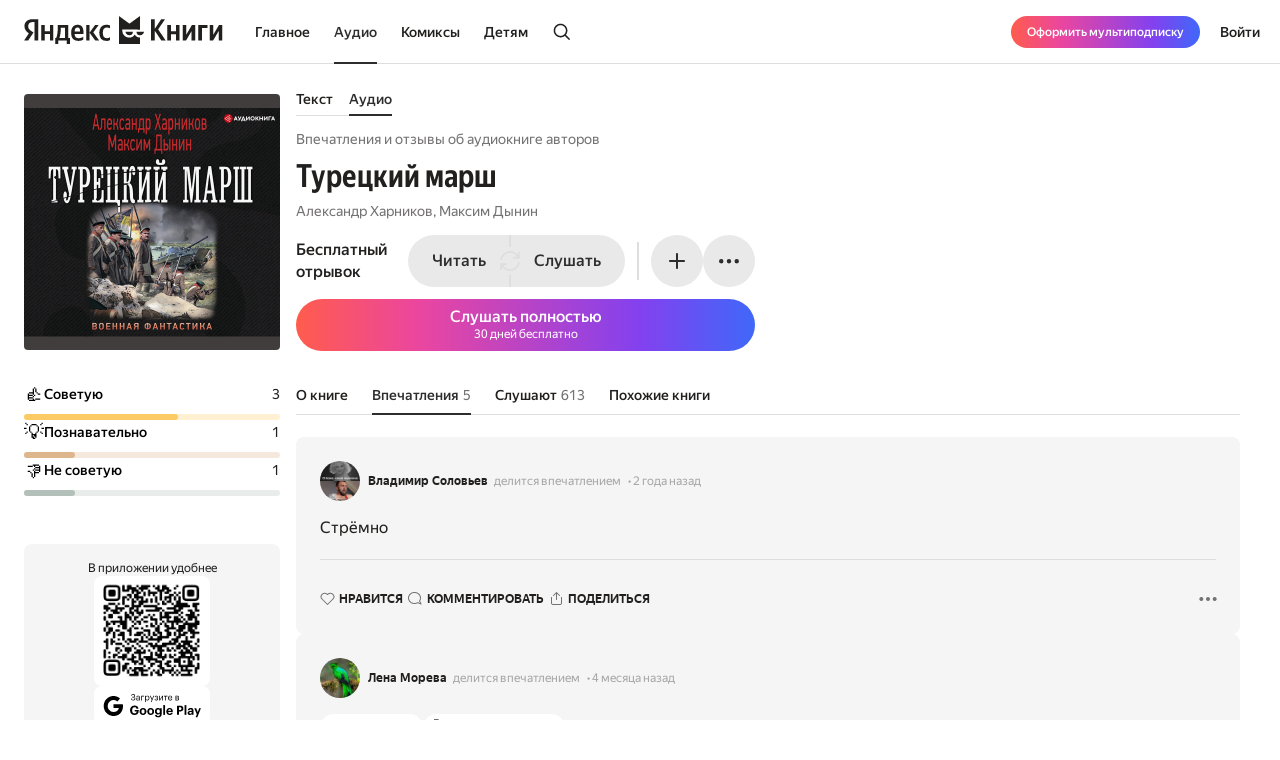

--- FILE ---
content_type: text/html; charset=utf-8
request_url: https://books.yandex.ru/audiobooks/ErLl95Rv/impressions
body_size: 76228
content:
<!DOCTYPE html><html lang="ru" data-os="Mac OS" prefix="og: http://ogp.me/ns# book: http://ogp.me/ns/book#" class="__variable_aaa4cf __variable_905d3d desktop"><head><meta charSet="utf-8"/><meta charSet="utf-8"/><meta name="viewport" content="width=device-width, initial-scale=1, viewport-fit=cover"/><link rel="preload" as="image" href="https://api.bookmate.ru/assets/audiobooks-covers/99/31/ErLl95Rv-large.jpeg?image_hash=0eda5e84d01c05d698f872072b999b2c"/><link rel="stylesheet" href="https://yastatic.net/s3/bookmate/frontend_next/_next/static/css/6f8d53de09781935.css" data-precedence="next"/><link rel="stylesheet" href="https://yastatic.net/s3/bookmate/frontend_next/_next/static/css/705c7491338ac03f.css" data-precedence="next"/><link rel="stylesheet" href="https://yastatic.net/s3/bookmate/frontend_next/_next/static/css/d90621e881d1669a.css" data-precedence="next"/><link rel="stylesheet" href="https://yastatic.net/s3/bookmate/frontend_next/_next/static/css/334e2760b377255e.css" data-precedence="next"/><link rel="stylesheet" href="https://yastatic.net/s3/bookmate/frontend_next/_next/static/css/7b7e7d0f77751f75.css" data-precedence="next"/><link rel="stylesheet" href="https://yastatic.net/s3/bookmate/frontend_next/_next/static/css/f1f2c3d2f17a3000.css" data-precedence="next"/><link rel="stylesheet" href="https://yastatic.net/s3/bookmate/frontend_next/_next/static/css/d4f9236051cd0c12.css" data-precedence="next"/><link rel="stylesheet" href="https://yastatic.net/s3/bookmate/frontend_next/_next/static/css/1404c800d30de288.css" data-precedence="next"/><link rel="stylesheet" href="https://yastatic.net/s3/bookmate/frontend_next/_next/static/css/f78ac502b88ba4c4.css" data-precedence="next"/><link rel="stylesheet" href="https://yastatic.net/s3/bookmate/frontend_next/_next/static/css/adee6908e7df5257.css" data-precedence="next"/><link rel="stylesheet" href="https://yastatic.net/s3/bookmate/frontend_next/_next/static/css/928d083c4d283b1b.css" data-precedence="next"/><link rel="stylesheet" href="https://yastatic.net/s3/bookmate/frontend_next/_next/static/css/18d0c658aace6d0e.css" data-precedence="next"/><link rel="stylesheet" href="https://yastatic.net/s3/bookmate/frontend_next/_next/static/css/c539c62cebc10440.css" data-precedence="next"/><link rel="stylesheet" href="https://yastatic.net/s3/bookmate/frontend_next/_next/static/css/33ce2fabff0883d9.css" data-precedence="next"/><link rel="stylesheet" href="https://yastatic.net/s3/bookmate/frontend_next/_next/static/css/3d7b92929f5e8d56.css" data-precedence="next"/><link rel="stylesheet" href="https://yastatic.net/s3/bookmate/frontend_next/_next/static/css/1e3c8bea1d9eec71.css" data-precedence="next"/><link rel="stylesheet" href="https://yastatic.net/s3/bookmate/frontend_next/_next/static/css/20d40978961525ca.css" data-precedence="next"/><link href="https://yastatic.net/s3/bookmate/frontend_next/_next/static/css/d95888ca7c5f4671.css" rel="stylesheet" as="style" data-precedence="dynamic"/><link href="https://yastatic.net/s3/bookmate/frontend_next/_next/static/css/fa217fdedea2a12a.css" rel="stylesheet" as="style" data-precedence="dynamic"/><link rel="preload" as="script" fetchPriority="low" href="https://yastatic.net/s3/bookmate/frontend_next/_next/static/chunks/webpack-550e684c58209210.js"/><script src="https://yastatic.net/s3/bookmate/frontend_next/_next/static/chunks/3b73f78f-8750006207e55d22.js" async=""></script><script src="https://yastatic.net/s3/bookmate/frontend_next/_next/static/chunks/22351-bc9486e9c54567da.js" async=""></script><script src="https://yastatic.net/s3/bookmate/frontend_next/_next/static/chunks/main-app-d4ea8a5dbff6e423.js" async=""></script><script src="https://yastatic.net/s3/bookmate/frontend_next/_next/static/chunks/53588-d8d5f519a6a51892.js" async=""></script><script src="https://yastatic.net/s3/bookmate/frontend_next/_next/static/chunks/45017-039dc7e0a5641d46.js" async=""></script><script src="https://yastatic.net/s3/bookmate/frontend_next/_next/static/chunks/88664-c67b7bbc201aade2.js" async=""></script><script src="https://yastatic.net/s3/bookmate/frontend_next/_next/static/chunks/10894-c151d6ffd7678e04.js" async=""></script><script src="https://yastatic.net/s3/bookmate/frontend_next/_next/static/chunks/12123-3a73a0f383735230.js" async=""></script><script src="https://yastatic.net/s3/bookmate/frontend_next/_next/static/chunks/19320-9fc4039fa099ac1e.js" async=""></script><script src="https://yastatic.net/s3/bookmate/frontend_next/_next/static/chunks/75502-12b2a659fd04d5f5.js" async=""></script><script src="https://yastatic.net/s3/bookmate/frontend_next/_next/static/chunks/92025-9f136f006e904869.js" async=""></script><script src="https://yastatic.net/s3/bookmate/frontend_next/_next/static/chunks/app/global-error-9253329f28a4ad44.js" async=""></script><script src="https://yastatic.net/s3/bookmate/frontend_next/_next/static/chunks/7da38cd8-6d76fdec963b378e.js" async=""></script><script src="https://yastatic.net/s3/bookmate/frontend_next/_next/static/chunks/87132-59e3918cacbd584d.js" async=""></script><script src="https://yastatic.net/s3/bookmate/frontend_next/_next/static/chunks/60029-ecf4746bc3fc5579.js" async=""></script><script src="https://yastatic.net/s3/bookmate/frontend_next/_next/static/chunks/57747-0f913bbeeb6df284.js" async=""></script><script src="https://yastatic.net/s3/bookmate/frontend_next/_next/static/chunks/9385-fb0b0bfbf5fb2dcf.js" async=""></script><script src="https://yastatic.net/s3/bookmate/frontend_next/_next/static/chunks/85456-db40b2bc80518ec1.js" async=""></script><script src="https://yastatic.net/s3/bookmate/frontend_next/_next/static/chunks/56602-f530f7dc910e57c2.js" async=""></script><script src="https://yastatic.net/s3/bookmate/frontend_next/_next/static/chunks/1271-6bb0a370d81346fa.js" async=""></script><script src="https://yastatic.net/s3/bookmate/frontend_next/_next/static/chunks/2806-a6a75ffb5b5ad435.js" async=""></script><script src="https://yastatic.net/s3/bookmate/frontend_next/_next/static/chunks/50318-7f171d0bb5554fd7.js" async=""></script><script src="https://yastatic.net/s3/bookmate/frontend_next/_next/static/chunks/73273-525bb21411e7e111.js" async=""></script><script src="https://yastatic.net/s3/bookmate/frontend_next/_next/static/chunks/19781-bec6bdb0a47c0060.js" async=""></script><script src="https://yastatic.net/s3/bookmate/frontend_next/_next/static/chunks/44528-1e8d58b0f4ddde11.js" async=""></script><script src="https://yastatic.net/s3/bookmate/frontend_next/_next/static/chunks/75078-b31c00ca5fcbe2c2.js" async=""></script><script src="https://yastatic.net/s3/bookmate/frontend_next/_next/static/chunks/78028-1b6856012ecc8625.js" async=""></script><script src="https://yastatic.net/s3/bookmate/frontend_next/_next/static/chunks/app/%5Blocale%5D/(default)/(index)/page-ff5d984698d5b4b4.js" async=""></script><script src="https://yastatic.net/s3/bookmate/frontend_next/_next/static/chunks/60499-96ef8aa262f7a176.js" async=""></script><script src="https://yastatic.net/s3/bookmate/frontend_next/_next/static/chunks/40010-abbd8af41c2d9d6b.js" async=""></script><script src="https://yastatic.net/s3/bookmate/frontend_next/_next/static/chunks/app/%5Blocale%5D/(default)/audiobook/not-found-afeb06f2571694e5.js" async=""></script><script src="https://yastatic.net/s3/bookmate/frontend_next/_next/static/chunks/56897-21beaba6f782aa09.js" async=""></script><script src="https://yastatic.net/s3/bookmate/frontend_next/_next/static/chunks/95655-82062a71c59e60e7.js" async=""></script><script src="https://yastatic.net/s3/bookmate/frontend_next/_next/static/chunks/76906-e97eb5a3419d7cd4.js" async=""></script><script src="https://yastatic.net/s3/bookmate/frontend_next/_next/static/chunks/69665-f17c2558415f5dd3.js" async=""></script><script src="https://yastatic.net/s3/bookmate/frontend_next/_next/static/chunks/87084-8c679fe21d31169d.js" async=""></script><script src="https://yastatic.net/s3/bookmate/frontend_next/_next/static/chunks/85817-cb92c4e8a58592f4.js" async=""></script><script src="https://yastatic.net/s3/bookmate/frontend_next/_next/static/chunks/app/%5Blocale%5D/(default)/layout-c4b60cd751583753.js" async=""></script><script src="https://yastatic.net/s3/bookmate/frontend_next/_next/static/chunks/app/%5Blocale%5D/(default)/error-b270ab3d906e05b6.js" async=""></script><script src="https://yastatic.net/s3/bookmate/frontend_next/_next/static/chunks/39423-37872fffc8491863.js" async=""></script><script src="https://yastatic.net/s3/bookmate/frontend_next/_next/static/chunks/96011-b6e29c2ed3f1d6e4.js" async=""></script><script src="https://yastatic.net/s3/bookmate/frontend_next/_next/static/chunks/96391-2c32678757dc2854.js" async=""></script><script src="https://yastatic.net/s3/bookmate/frontend_next/_next/static/chunks/app/%5Blocale%5D/(default)/audiobook/%5Bid%5D/(index)/impressions/page-68df5d94de52312b.js" async=""></script><script src="https://yastatic.net/s3/bookmate/frontend_next/_next/static/chunks/78723-c9a4ce516a288d1b.js" async=""></script><script src="https://yastatic.net/s3/bookmate/frontend_next/_next/static/chunks/app/layout-8fe7ca8fac9d5e0e.js" async=""></script><script src="https://yastatic.net/s3/bookmate/frontend_next/_next/static/chunks/34504-96c1950fbd8c13de.js" async=""></script><script src="https://yastatic.net/s3/bookmate/frontend_next/_next/static/chunks/4469-b6bfd392f5d9d18a.js" async=""></script><script src="https://yastatic.net/s3/bookmate/frontend_next/_next/static/chunks/app/%5Blocale%5D/(default)/not-found-6f3430d54562422b.js" async=""></script><script src="https://yastatic.net/s3/bookmate/frontend_next/_next/static/chunks/12083-5c8396ff2bcb9204.js" async=""></script><script src="https://yastatic.net/s3/bookmate/frontend_next/_next/static/chunks/95836-25fbf4d40097cfbb.js" async=""></script><script src="https://yastatic.net/s3/bookmate/frontend_next/_next/static/chunks/43802-6e3c5b51f3d712a0.js" async=""></script><script src="https://yastatic.net/s3/bookmate/frontend_next/_next/static/chunks/20057-7385411048323755.js" async=""></script><script src="https://yastatic.net/s3/bookmate/frontend_next/_next/static/chunks/41127-785660e17cdabf2c.js" async=""></script><script src="https://yastatic.net/s3/bookmate/frontend_next/_next/static/chunks/95441-8e70a643dfb34040.js" async=""></script><script src="https://yastatic.net/s3/bookmate/frontend_next/_next/static/chunks/3344-4d2090821083a7c6.js" async=""></script><script src="https://yastatic.net/s3/bookmate/frontend_next/_next/static/chunks/75166-f13f5f66a293de62.js" async=""></script><script src="https://yastatic.net/s3/bookmate/frontend_next/_next/static/chunks/78869-97b3a645b34bf690.js" async=""></script><script src="https://yastatic.net/s3/bookmate/frontend_next/_next/static/chunks/7330-09dbaec69396f32a.js" async=""></script><script src="https://yastatic.net/s3/bookmate/frontend_next/_next/static/chunks/app/%5Blocale%5D/(default)/audiobook/%5Bid%5D/layout-74975aeee340f42b.js" async=""></script><script src="https://yastatic.net/s3/bookmate/frontend_next/_next/static/chunks/app/error-0d524bae83e55f75.js" async=""></script><link rel="preload" href="https://yastatic.net/s3/bookmate/frontend_next/_next/static/css/2d8e7adbb216f2ee.css" as="style"/><link rel="preload" href="https://yastatic.net/s3/bookmate/frontend_next/_next/static/css/cae05479f943bdd7.css" as="style"/><link rel="preload" href="https://yastatic.net/s3/bookmate/frontend_next/_next/static/css/aefb6f1652476f41.css" as="style"/><link rel="preload" href="https://yastatic.net/s3/bookmate/frontend_next/_next/static/chunks/694.397f389a20a7a70a.js" as="script" fetchPriority="low"/><link rel="preload" href="https://yastatic.net/s3/bookmate/frontend_next/_next/static/chunks/2092.fc1b9123a8533a3a.js" as="script" fetchPriority="low"/><meta name="next-size-adjust" content=""/><meta http-equiv="X-UA-Compatible" content="IE=edge"/><meta http-equiv="cleartype" content="on"/><meta name="mobile-web-app-capable" content="yes"/><meta name="apple-mobile-web-app-capable" content="yes"/><meta name="apple-mobile-web-app-status-bar-style" content="black"/><link rel="manifest" href="/next-static/manifest.json?v=1"/><meta name="msapplication-tap-highlight" content="yes"/><meta name="HandheldFriendly" content="true"/><meta property="al:web:should_fallback" content="false"/><meta property="al:android:app_name" content="Яндекс Книги"/><meta property="al:android:package" content="ru.plus.bookmate"/><meta property="al:ios:url" content="https://redirect.appmetrica.yandex.com/serve/748542709802814784"/><meta property="al:android:url" content="https://redirect.appmetrica.yandex.com/serve/748542709802814784"/><link rel="mask-icon" href="/next-static/favicons/safari-pinned-tab-black.svg" color="#000000"/><link rel="apple-touch-icon" href="/next-static/favicons/apple-touch-icon.png?v=1"/><link rel="icon" href="/next-static/favicons/favicon.ico?v=1" sizes="32x32"/><link rel="icon" href="/next-static/favicons/favicon.svg?v=1" type="image/svg+xml"/><link rel="preconnect" href="https://mc.yandex.ru"/><link rel="preconnect" href="https://abt.s3.yandex.net"/><title>Отзывы об аудиокниге «Турецкий марш» Александр Харников, Максим Дынин — Яндекс Книги</title><meta name="description" content="5 рецензий и отзывов слушателей Яндекс Книги на аудиокнигу Турецкий марш, Александр Харников, Максим Дынин — Яндекс Книги"/><meta name="og:book:author" content="Александр Харников, Максим Дынин"/><meta name="og:book:tag" content="Художественная литература, Боевая фантастика, Попаданцы, Альтернативная история, Синхронизировано, Фантастика, Аудио"/><meta name="vk:image" content="https://books.yandex.ru/og/audiobooks/ErLl95Rv/opengraph-image?size=vk&amp;1769281632933"/><meta name="twitter:image" content="https://books.yandex.ru/og/audiobooks/ErLl95Rv/opengraph-image?size=twitter&amp;1769281632933"/><meta name="facebook:image" content="https://books.yandex.ru/og/audiobooks/ErLl95Rv/opengraph-image?size=default&amp;1769281632933"/><link rel="canonical" href="https://books.yandex.ru/audiobooks/ErLl95Rv/impressions"/><link rel="alternate" hrefLang="ru-KZ" href="https://books.yandex.kz/audiobooks/ErLl95Rv/impressions"/><link rel="alternate" hrefLang="ru-RU" href="https://books.yandex.ru/audiobooks/ErLl95Rv/impressions"/><link rel="alternate" hrefLang="ru-UZ" href="https://books.yandex.uz/audiobooks/ErLl95Rv/impressions"/><link rel="alternate" hrefLang="x-default" href="https://books.yandex.ru/audiobooks/ErLl95Rv/impressions"/><meta property="og:title" content="Отзывы об аудиокниге «Турецкий марш» Александр Харников, Максим Дынин — Яндекс Книги"/><meta property="og:description" content="5 рецензий и отзывов слушателей Яндекс Книги на аудиокнигу Турецкий марш, Александр Харников, Максим Дынин — Яндекс Книги"/><meta property="og:url" content="https://books.yandex.ru/audiobooks/ErLl95Rv/impressions"/><meta property="og:locale" content="ru-ru"/><meta property="og:image:width" content="1200"/><meta property="og:image:height" content="630"/><meta property="og:image" content="https://books.yandex.ru/og/audiobooks/ErLl95Rv/opengraph-image?size=default&amp;1769281632932"/><meta property="og:type" content="book"/><meta name="twitter:card" content="summary_large_image"/><meta name="twitter:title" content="Отзывы об аудиокниге «Турецкий марш» Александр Харников, Максим Дынин — Яндекс Книги"/><meta name="twitter:description" content="5 рецензий и отзывов слушателей Яндекс Книги на аудиокнигу Турецкий марш, Александр Харников, Максим Дынин — Яндекс Книги"/><meta name="twitter:image:width" content="1200"/><meta name="twitter:image:height" content="630"/><meta name="twitter:image" content="https://books.yandex.ru/og/audiobooks/ErLl95Rv/opengraph-image?size=default&amp;1769281632932"/><meta property="al:ios:url" content="bookmateplus://audiobook?uuid=ErLl95Rv"/><meta property="al:android:url" content="bookmateplus://audiobook?uuid=ErLl95Rv"/><script type="application/ld+json">{"@type":"WebSite","@context":"https://schema.org","name":"Яндекс Книги"}</script><script>(self.__next_s=self.__next_s||[]).push([0,{"children":"\n            (function L(){if(\"undefined\"==typeof ResizeObserver){var a=document.createElement(\"script\");a.src=\"/next-static/polyfill/resizeObserver.js\",document.head.appendChild(a)}})();\n            null;\n        ","id":"polyfills"}])</script><meta name="baggage" content="sentry-environment=production,sentry-public_key=95920e8afff34638975f11fd8d7cfb36,sentry-trace_id=1a289d2d4e549365fa96855d77dca986,sentry-sampled=false,sentry-sample_rand=0.17582912756422164,sentry-sample_rate=0.01"/><script src="https://yastatic.net/s3/bookmate/frontend_next/_next/static/chunks/polyfills-42372ed130431b0a.js" noModule=""></script><script>(window[Symbol.for("ApolloSSRDataTransport")] ??= []).push({"rehydrate":{},"events":[{"type":"started","options":{"variables":{"type":"audiobooks","uuid":"ErLl95Rv"},"fetchPolicy":"cache-first","query":"query emotionRating($type:String!$uuid:String!)@bff{emotionRating(type:$type uuid:$uuid){emotion_ratings{count emotion{name label unicode image_url color stucked}}}}","notifyOnNetworkStatusChange":false,"nextFetchPolicy":undefined},"id":"d37d7429-835d-47f0-9975-1f6e0a28ee9f"},{"type":"started","options":{"variables":{"uuid":"ErLl95Rv","cursor":"","step":20},"fetchPolicy":"cache-first","query":"query AudioBookVariants($uuid:ID!$cursor:String!$step:Int){audioBook(uuid:$uuid){book{uuid initUuid relations{variants(cursor:$cursor step:$step){...FPageItems}}}}}fragment FAvailability on Availability{ageRestriction{value name}state{...on Unavailable{reason}...on Available{full}}}fragment FCover on Cover{url ratio backgroundColorHex fromShedevrum}fragment FPerson on Person{uuid avatar{...FCover}author{totalBook}hidden name roles narrator{totalBook}translator{totalBook}}fragment FBook on Book{uuid initUuid name annotation editorAnnotation ageRestriction cover{...FCover}topics{name totalBook uuid}publisher{uuid name avatar{...FCover}}translators{uuid name narrator{totalBook}author{totalBook}author{totalBook}translator{totalBook}avatar{...FCover}}authors{...FPerson}}fragment BookProgress on Progress{inLibrary finished progress}fragment FPageItems on BookItems{cursor page{...on AudioBook{listenersCount availability{...FAvailability}book{...FBook}narrators{...FPerson}progress{...BookProgress}}...on TextBook{readersCount availability{...FAvailability}book{...FBook}progress{...BookProgress}}...on TextSerial{readersCount episodes{total}availability{...FAvailability}book{...FBook}progress{...BookProgress}}...on ComicBook{readersCount availability{...FAvailability}book{...FBook}progress{...BookProgress}}}}","notifyOnNetworkStatusChange":false,"nextFetchPolicy":undefined},"id":"c0b83a02-9c52-42f1-abda-ad31e7c30b22"},{"type":"started","options":{"variables":{"uuid":"ErLl95Rv","cursor":"","step":20},"fetchPolicy":"cache-first","query":"query AudioBookRecommendations($uuid:ID!$cursor:String!$step:Int){audioBook(uuid:$uuid){book{uuid initUuid relations{recommendations(cursor:$cursor step:$step){...FRecommendationsPage}}}}}fragment FAvailability on Availability{ageRestriction{value name}state{...on Unavailable{reason}...on Available{full}}}fragment FCover on Cover{url ratio backgroundColorHex fromShedevrum}fragment FPerson on Person{uuid avatar{...FCover}author{totalBook}hidden name roles narrator{totalBook}translator{totalBook}}fragment FBook on Book{uuid initUuid name annotation editorAnnotation ageRestriction cover{...FCover}topics{name totalBook uuid}publisher{uuid name avatar{...FCover}}translators{uuid name narrator{totalBook}author{totalBook}author{totalBook}translator{totalBook}avatar{...FCover}}authors{...FPerson}}fragment BookProgress on Progress{inLibrary finished progress}fragment FRecommendationsPage on BookItems{cursor page{...on TextBook{readersCount availability{...FAvailability}book{...FBook}progress{...BookProgress}}...on TextSerial{readersCount episodes{total}availability{...FAvailability}book{...FBook}progress{...BookProgress}}...on AudioBook{listenersCount availability{...FAvailability}book{...FBook}narrators{...FPerson}progress{...BookProgress}}...on ComicBook{readersCount availability{...FAvailability}book{...FBook}progress{...BookProgress}}}}","notifyOnNetworkStatusChange":false,"nextFetchPolicy":undefined},"id":"707e5e3b-f24b-49b5-8fb9-f1d6e0633cab"},{"type":"started","options":{"variables":{"uuid":"ErLl95Rv","step":10,"cursor":""},"skip":false,"fetchPolicy":"cache-first","query":"query AudioBookImpressions($uuid:ID!$step:Int!$cursor:String!){audioBook(uuid:$uuid){book{uuid initUuid}impressions(step:$step cursor:$cursor){cursor page{...ImpressionWithBook}total}}}fragment ImpressionWithBook on Impression{__typename uuid message createdAt creator{uuid login name avatar{__typename url ratio backgroundColorHex fromShedevrum}}emotions likes{total liked}comments(step:1 cursor:\"\"){total}book{__typename ...on TextBook{book{uuid initUuid}}...on AudioBook{book{uuid initUuid}}...on ComicBook{book{uuid initUuid}}...on TextSerial{book{uuid initUuid}}}}","notifyOnNetworkStatusChange":false,"nextFetchPolicy":undefined},"id":"06746c29-d528-4df2-b9ad-6de9678774fe"}]})</script></head><body><!--$?--><template id="B:0"></template><header class="Header_headerContainer__Da5Xz"><div class="Header_header__9Wxwt"><div class="Header_logo__hpLPW Header_logoLoading__oeF18"><button class="ButtonBase_button__Rh4XL Button_button__Y6_d8 Button_size40__NLgDW Button_buttonPadding0__6CZWX Button_buttonRadius4__N0dvT Button_active__nUhFZ Header_logoButton__1ja3M" data-test-id="HEADER_LOGO" data-role="button"><svg xmlns="http://www.w3.org/2000/svg" width="199" height="32" fill="none" viewBox="0 0 199 28"><g fill="#22201F" clip-path="url(#clip0_1824_42464)"><path d="M45.912 28.174h-3.09V24.62h-8.558v3.553h-3.09v-6.272h1.02q.495-.99.803-2.348.309-1.391.495-2.935.185-1.544.247-3.152a80 80 0 0 0 .062-3.059V9.08h10.474v12.822h1.637zM10.536 6.052H8.867q-2.317 0-3.491 1.05T4.202 9.883q0 .99.216 1.73.216.711.618 1.329.434.618 1.05 1.174.65.524 1.515 1.112l1.884 1.267-5.438 8.126H0l4.882-7.261q-1.05-.741-1.885-1.514a9 9 0 0 1-1.36-1.637 7.6 7.6 0 0 1-.865-1.854 8.6 8.6 0 0 1-.278-2.256q0-1.545.526-2.811a5.9 5.9 0 0 1 1.606-2.194q1.05-.927 2.596-1.421 1.575-.525 3.614-.525h5.438V24.62h-3.738zM50.609 18.07q.091 2.1.988 3.12t3.028 1.02q1.297 0 2.565-.433 1.297-.464 2.131-1.02v2.812q-.803.556-2.039.958t-2.966.402q-3.46 0-5.345-1.978-1.854-1.977-1.854-6.055 0-1.761.371-3.245.402-1.482 1.205-2.564a5.3 5.3 0 0 1 2.008-1.7q1.236-.617 2.874-.617 1.328 0 2.41.401 1.112.402 1.884 1.298.773.896 1.174 2.317.433 1.39.433 3.43v1.854zM29.32 9.08v15.54h-3.368v-6.58h-5.221v6.58h-3.368V9.08h3.368v6.24h5.221V9.08zm36.303 7.724v7.817h-3.367V9.08h3.367v7.508l5.438-7.508h3.522l-5.283 7.291 5.963 8.25h-3.955zm16.839 8.126q-3.645 0-5.407-2.07-1.73-2.07-1.73-5.994 0-1.761.432-3.245.464-1.514 1.329-2.564A6.05 6.05 0 0 1 79.28 9.39q1.297-.618 3.027-.618 1.329 0 2.287.216.957.186 1.514.525v2.966q-.525-.339-1.452-.649a6.1 6.1 0 0 0-1.947-.308q-1.884 0-2.904 1.328-.99 1.297-.989 3.924 0 2.502.896 3.955.896 1.452 2.966 1.452 1.113 0 1.916-.278a7 7 0 0 0 1.514-.773v2.843a4.9 4.9 0 0 1-1.545.71q-.865.248-2.101.248M40.907 11.799h-4.14v.648q0 1.02-.062 2.287-.061 1.267-.216 2.564-.154 1.298-.433 2.503-.246 1.205-.648 2.1h5.499zm12.606-.31q-1.422 0-2.132 1.051-.71 1.02-.772 2.997h5.437v-.402q0-.771-.123-1.42a3.3 3.3 0 0 0-.433-1.175 2 2 0 0 0-.772-.772q-.464-.278-1.205-.278"></path><path fill-rule="evenodd" d="M110.703 18.573c-1.255 2.103-3.203 3.03-5.251 3.03-4.095 0-7.145-2.88-7.145-7.2v-.214c0-.204.008-.391.021-.587l17.656.027V.024l-10.547 7.613L94.945 0v28h21.039v-6.397c-2.037-.008-3.891-.935-5.281-3.03" clip-rule="evenodd"></path><path fill-rule="evenodd" d="M105.453 19.257c2.062 0 3.325-1.067 3.491-3.468h-7.495c.328 2.162 1.998 3.467 4.004 3.467M112.464 15.789h7.585c-.328 2.162-2.09 3.467-4.096 3.467-2.061 0-3.324-1.066-3.489-3.467" clip-rule="evenodd"></path><path d="M189.323 9.08v9.64l5.623-9.64h3.275v15.54h-3.553v-9.608l-5.623 9.609h-3.275V9.08zM183.606 9.08v2.904h-5.685v12.637h-3.677V9.08zM162.259 9.08v9.64l5.623-9.64h3.275v15.54h-3.553v-9.608l-5.624 9.609h-3.275V9.08zM155.614 9.08v15.54h-3.677v-6.488h-4.913v6.489h-3.676V9.08h3.676v6.148h4.913V9.08zM130.642 14.548v10.073h-3.738V3.148h3.738v9.887l6.643-9.887h3.8l-6.921 10.226 7.632 11.247h-4.357z"></path></g><defs><clipPath id="clip0_1824_42464"><path fill="#fff" d="M0 0h198.897v28H0z"></path></clipPath></defs></svg></button></div></div></header><!--/$--><div class="main-content MainLayout_content__p_cdm"><div data-test-id="AUDIOBOOK_PAGE"><script type="application/ld+json">{"image":"https://api.bookmate.ru/assets/audiobooks-covers/99/31/ErLl95Rv-large.jpeg?image_hash=0eda5e84d01c05d698f872072b999b2c","genre":"Художественная литература, Боевая фантастика, Попаданцы, Альтернативная история, Синхронизировано, Фантастика, Аудио","author":[{"@type":"Person","name":"Александр Харников"},{"@type":"Person","name":"Максим Дынин"}],"publisher":[{"@type":"Organization","name":"Издательство АСТ"}],"description":"В августе 1854 года в Балтийском море появился англо-французский флот с десантом на борту и атаковал русскую крепость Бомарзунд, на Аландских островах. Тогда же в охваченную войной Балтику непонятно как угодили несколько боевых кораблей Российской Федерации. Русские моряки пришли на помощь своим предкам. Враг потерпел полное поражение.&lt;br&gt;Но смертельная опасность грозила Севастополю — главной базе русского Черноморского флота. «Попаданцы» отправились на Черное море и там спасли город русской морской славы от осады, а Черноморский флот — от гибели. Но враг еще не сложил оружие, и основные боевые действия должны развернуться на Дунае и территориях, прилежащих к этой величайшей реке Европы. Продолжается и тайная война, порой не менее кровопролитная, чем обычная.","name":"Турецкий марш","@type":"Audiobook","@context":"https://schema.org","duration":"T114520Z","url":"https://books.yandex.ru/audiobooks/ErLl95Rv"}</script><div data-test-id="CONTENT_LAYOUT" class="ContentDesktopLayout_container__EkwYF"><div data-test-id="CONTENT_LEFT_COLUMN" class="ContentLeftColumn_container__yRaW5 ContentDesktopLayout_left__TzmIf"><div class="ContentLeftColumn_wrapper__t4wPz"><div data-test-id="COVER" class="Cover_container__jrDcO Cover_containerOverlay__BOgd1 ContentLeftColumn_cover__CEUPR" style="width:256px;height:256px;background-color:#665B59"><img alt="Турецкий марш" loading="eager" width="0" height="0" decoding="sync" data-nimg="1" class="Cover_image__ZAscW" style="color:transparent;background-size:cover;background-position:50% 50%;background-repeat:no-repeat;background-image:url(&quot;data:image/svg+xml;charset=utf-8,%3Csvg xmlns=&#x27;http://www.w3.org/2000/svg&#x27; %3E%3Cfilter id=&#x27;b&#x27; color-interpolation-filters=&#x27;sRGB&#x27;%3E%3CfeGaussianBlur stdDeviation=&#x27;20&#x27;/%3E%3CfeColorMatrix values=&#x27;1 0 0 0 0 0 1 0 0 0 0 0 1 0 0 0 0 0 100 -1&#x27; result=&#x27;s&#x27;/%3E%3CfeFlood x=&#x27;0&#x27; y=&#x27;0&#x27; width=&#x27;100%25&#x27; height=&#x27;100%25&#x27;/%3E%3CfeComposite operator=&#x27;out&#x27; in=&#x27;s&#x27;/%3E%3CfeComposite in2=&#x27;SourceGraphic&#x27;/%3E%3CfeGaussianBlur stdDeviation=&#x27;20&#x27;/%3E%3C/filter%3E%3Cimage width=&#x27;100%25&#x27; height=&#x27;100%25&#x27; x=&#x27;0&#x27; y=&#x27;0&#x27; preserveAspectRatio=&#x27;none&#x27; style=&#x27;filter: url(%23b);&#x27; href=&#x27;[data-uri]&#x27;/%3E%3C/svg%3E&quot;)" src="https://api.bookmate.ru/assets/audiobooks-covers/99/31/ErLl95Rv-large.jpeg?image_hash=0eda5e84d01c05d698f872072b999b2c"/><div></div></div><div class="ContentLeftColumn_ratingWrapper__rTxyz"><!--$?--><template id="B:1"></template><div class="EmotionRatingSkeleton_emotions__FqHu_"><div><div class="EmotionRatingSkeleton_emotionStat__XyTJY"><div class="EmotionRatingSkeleton_emotionIcon__qyTRk"></div><div class="EmotionRatingSkeleton_emotionText__iBjXn"></div><div class="EmotionRatingSkeleton_emotionCount__4oaTY"></div></div><div class="EmotionRatingSkeleton_emotionBar__NItHr"></div></div><div><div class="EmotionRatingSkeleton_emotionStat__XyTJY"><div class="EmotionRatingSkeleton_emotionIcon__qyTRk"></div><div class="EmotionRatingSkeleton_emotionText__iBjXn"></div><div class="EmotionRatingSkeleton_emotionCount__4oaTY"></div></div><div class="EmotionRatingSkeleton_emotionBar__NItHr"></div></div><div><div class="EmotionRatingSkeleton_emotionStat__XyTJY"><div class="EmotionRatingSkeleton_emotionIcon__qyTRk"></div><div class="EmotionRatingSkeleton_emotionText__iBjXn"></div><div class="EmotionRatingSkeleton_emotionCount__4oaTY"></div></div><div class="EmotionRatingSkeleton_emotionBar__NItHr"></div></div></div><!--/$--></div><span><!--noindex--></span><div data-nosnippet="true"><div class="ContentLeftColumn_appContainer__gMVqk"><span class="Typography_typography__c4nNy Typography_TextM12Regular__IK0Il ContentLeftColumn_appText__IDtyp">В приложении удобнее</span><img data-test-id="APP_QR_CODE" alt="QR для скачивания приложения" loading="lazy" width="512" height="512" decoding="async" data-nimg="1" class="ContentLeftColumn_qr__Roj9U" style="color:transparent" src="https://yastatic.net/s3/bookmate/frontend_next/_next/static/media/qr_audiobook_page.4340f685.png"/><div class="DownloadAppLinks_container__BGuOw"><a data-test-id="GOOGLE_PLAY_LINK_IMAGE" target="_blank" rel="nofollow" href="https://redirect.appmetrica.yandex.com/serve/100222964611460827?utm_place=content_left_column" class="Link_link__O0n7o ButtonBase_button__Rh4XL Button_button__Y6_d8 Button_buttonPadding0__6CZWX Button_buttonRadius4__N0dvT Button_active__nUhFZ GooglePlayLinkImage_container__qNKED DownloadAppLinks_link__mgtch ContentLeftColumn_appLink__N4mkO ButtonBase_buttonFillIcon__ARPmg"><img alt="goole play" loading="lazy" width="116" height="40" decoding="async" data-nimg="1" class="GooglePlayLinkImage_image__hlmtn" style="color:transparent" src="https://yastatic.net/s3/bookmate/frontend_next/_next/static/media/googleplay-button.8a74bbfd.svg"/></a><a data-test-id="APP_STORE_LINK_IMAGE_LINK" target="_blank" rel="nofollow" href="https://redirect.appmetrica.yandex.com/serve/172280557173002137?utm_place=content_left_column" class="Link_link__O0n7o ButtonBase_button__Rh4XL Button_button__Y6_d8 Button_buttonPadding0__6CZWX Button_buttonRadius4__N0dvT Button_active__nUhFZ AppStoreLinkImage_container__1593s DownloadAppLinks_link__mgtch ContentLeftColumn_appLink__N4mkO ButtonBase_buttonFillIcon__ARPmg"><img alt="appstore" data-test-id="APP_STORE_LINK_IMAGE_IMAGE" loading="lazy" width="116" height="40" decoding="async" data-nimg="1" class="AppStoreLinkImage_image__xpECA" style="color:transparent" src="https://yastatic.net/s3/bookmate/frontend_next/_next/static/media/appstore-button.7861957a.svg"/></a></div><span class="ContentLeftColumn_alternative__sPJML Typography_TextM12Regular__IK0Il"><a target="_blank" rel="nofollow noreferrer" class="ContentLeftColumn_alternativeItem__6J9q2 Typography_TextM12Regular__IK0Il" data-test-id="ALTERNATIVE_STORES_RU_STORE" href="https://redirect.appmetrica.yandex.com/serve/820798822765593694?utm_place=content_left_column">RuStore</a> · <a target="_blank" rel="nofollow noreferrer" class="ContentLeftColumn_alternativeItem__6J9q2 Typography_TextM12Regular__IK0Il" href="https://redirect.appmetrica.yandex.com/serve/316397198424222088?utm_place=content_left_column" data-test-id="ALTERNATIVE_STORES_SAMSUNG_GALAXY_STORE">Samsung Galaxy Store</a><br/><a target="_blank" rel="nofollow noreferrer" class="ContentLeftColumn_alternativeItem__6J9q2 Typography_TextM12Regular__IK0Il" href="https://redirect.appmetrica.yandex.com/serve/676683634689737822?utm_place=content_left_column" data-test-id="ALTERNATIVE_STORES_HUAWEI_APP_GALLERY">Huawei AppGallery</a> · <a target="_blank" rel="nofollow noreferrer" class="ContentLeftColumn_alternativeItem__6J9q2 Typography_TextM12Regular__IK0Il" href="https://redirect.appmetrica.yandex.com/serve/1181086796495225091?utm_place=content_left_column" data-test-id="ALTERNATIVE_STORES_XIAOMI_GET_APPS">Xiaomi GetApps</a></span></div></div><span><!--/noindex--></span></div></div><main class="ContentDesktopLayout_center__41WVm"><div data-test-id="CONTENT_HEADER"><div data-test-id="CONTENT_SYNC_TABS"><!--$?--><template id="B:2"></template><div class="ContentSyncTabs_loader__AJ2u7"></div><!--/$--></div><h1 class="ContentTitle_title__aF9w1" data-test-id="CONTENT_TITLE"><span class="ContentTitle_pre__I4JmT" data-test-id="CONTENT_TITLE_PRE">Впечатления и отзывы об aудиокниге авторов<!-- --> </span><span class="Typography_typography__c4nNy Typography_TitleL32BoldCond__wAO0n ContentTitle_postfix__1O2Cd" data-test-id="CONTENT_TITLE_MAIN"><span class="ContentTitle_fake__XlKuW"> </span>Турецкий марш</span><div class="ContentTitle_authors__u2XE_" data-test-id="CONTENT_TITLE_AUTHOR"><span><a title="Александр Харников" data-test-id="CONTENT_AUTHOR_AUTHOR_NAME" aria-label="Александр Харников" class="Link_link__O0n7o ContentAuthor_link__UuKE8" href="/authors/Z3qPVg4i">Александр Харников</a><span>, </span><a title="Максим Дынин" data-test-id="CONTENT_AUTHOR_AUTHOR_NAME" aria-label="Максим Дынин" class="Link_link__O0n7o ContentAuthor_link__UuKE8" href="/authors/P0EQF0Gl">Максим Дынин</a></span></div></h1><!--$?--><template id="B:3"></template><div class="ContentInteractionButtons_container__DrqFZ ContentInteractionButtons_loaderContainer__NHrKY"><div class="ContentInteractionButtons_loaderReadButton__iCMo7"></div><div class="ContentInteractionButtons_loaderPlusButton__vqeNM"></div><div class="ContentInteractionButtons_loaderMoreButton__M8s3U"></div></div><!--/$--><!--$?--><template id="B:4"></template><div class="ContentTabsLoader_container__4_M60 ContentHeader_tabs__qD6qL"><div class="ContentTabsLoader_item__67o3K"></div><div class="ContentTabsLoader_item__67o3K"></div><div class="ContentTabsLoader_item__67o3K"></div><div class="ContentTabsLoader_item__67o3K"></div><div class="ContentTabsLoader_item__67o3K"></div></div><!--/$--></div><div class="ContentCenterColumn_content__ON3iP"><!--$?--><template id="B:5"></template><div class="Looper_container__tT13O"><div class="ImpressionSkeleton_container__ozjA_"><div class="ImpressionSkeleton_user__ZYgPr"><div class="ImpressionSkeleton_avatar__JFts2"></div><div class="ImpressionSkeleton_name__w11HD"></div><div class="ImpressionSkeleton_action__kM4B6"></div><div class="ImpressionSkeleton_date__SqtL_"></div></div><div class="ImpressionSkeleton_emotions__SOLzx"><div class="ImpressionSkeleton_emotion__xkZcs"></div><div class="ImpressionSkeleton_emotion__xkZcs"></div><div class="ImpressionSkeleton_emotion__xkZcs"></div><div class="ImpressionSkeleton_emotion__xkZcs"></div></div><div class="ImpressionSkeleton_text__GvTWO"><div class="ImpressionSkeleton_line1__2dr1M"></div><div class="ImpressionSkeleton_line2__gwwmY"></div><div class="ImpressionSkeleton_line3__7t3Wp"></div></div><div class="ImpressionSkeleton_controls__FEmCr"><div class="ImpressionSkeleton_reactions__LmiEn"><div></div><div></div></div><div class="ImpressionSkeleton_buttons__Vm6Ow"><div class="ImpressionSkeleton_button__9hNi3"></div><div class="ImpressionSkeleton_button__9hNi3"></div><div class="ImpressionSkeleton_button__9hNi3"></div><div class="ImpressionSkeleton_more__gftzC"></div></div></div></div><div class="ImpressionSkeleton_container__ozjA_"><div class="ImpressionSkeleton_user__ZYgPr"><div class="ImpressionSkeleton_avatar__JFts2"></div><div class="ImpressionSkeleton_name__w11HD"></div><div class="ImpressionSkeleton_action__kM4B6"></div><div class="ImpressionSkeleton_date__SqtL_"></div></div><div class="ImpressionSkeleton_emotions__SOLzx"><div class="ImpressionSkeleton_emotion__xkZcs"></div><div class="ImpressionSkeleton_emotion__xkZcs"></div><div class="ImpressionSkeleton_emotion__xkZcs"></div><div class="ImpressionSkeleton_emotion__xkZcs"></div></div><div class="ImpressionSkeleton_text__GvTWO"><div class="ImpressionSkeleton_line1__2dr1M"></div><div class="ImpressionSkeleton_line2__gwwmY"></div><div class="ImpressionSkeleton_line3__7t3Wp"></div></div><div class="ImpressionSkeleton_controls__FEmCr"><div class="ImpressionSkeleton_reactions__LmiEn"><div></div><div></div></div><div class="ImpressionSkeleton_buttons__Vm6Ow"><div class="ImpressionSkeleton_button__9hNi3"></div><div class="ImpressionSkeleton_button__9hNi3"></div><div class="ImpressionSkeleton_button__9hNi3"></div><div class="ImpressionSkeleton_more__gftzC"></div></div></div></div><div class="ImpressionSkeleton_container__ozjA_"><div class="ImpressionSkeleton_user__ZYgPr"><div class="ImpressionSkeleton_avatar__JFts2"></div><div class="ImpressionSkeleton_name__w11HD"></div><div class="ImpressionSkeleton_action__kM4B6"></div><div class="ImpressionSkeleton_date__SqtL_"></div></div><div class="ImpressionSkeleton_emotions__SOLzx"><div class="ImpressionSkeleton_emotion__xkZcs"></div><div class="ImpressionSkeleton_emotion__xkZcs"></div><div class="ImpressionSkeleton_emotion__xkZcs"></div><div class="ImpressionSkeleton_emotion__xkZcs"></div></div><div class="ImpressionSkeleton_text__GvTWO"><div class="ImpressionSkeleton_line1__2dr1M"></div><div class="ImpressionSkeleton_line2__gwwmY"></div><div class="ImpressionSkeleton_line3__7t3Wp"></div></div><div class="ImpressionSkeleton_controls__FEmCr"><div class="ImpressionSkeleton_reactions__LmiEn"><div></div><div></div></div><div class="ImpressionSkeleton_buttons__Vm6Ow"><div class="ImpressionSkeleton_button__9hNi3"></div><div class="ImpressionSkeleton_button__9hNi3"></div><div class="ImpressionSkeleton_button__9hNi3"></div><div class="ImpressionSkeleton_more__gftzC"></div></div></div></div><div class="ImpressionSkeleton_container__ozjA_"><div class="ImpressionSkeleton_user__ZYgPr"><div class="ImpressionSkeleton_avatar__JFts2"></div><div class="ImpressionSkeleton_name__w11HD"></div><div class="ImpressionSkeleton_action__kM4B6"></div><div class="ImpressionSkeleton_date__SqtL_"></div></div><div class="ImpressionSkeleton_emotions__SOLzx"><div class="ImpressionSkeleton_emotion__xkZcs"></div><div class="ImpressionSkeleton_emotion__xkZcs"></div><div class="ImpressionSkeleton_emotion__xkZcs"></div><div class="ImpressionSkeleton_emotion__xkZcs"></div></div><div class="ImpressionSkeleton_text__GvTWO"><div class="ImpressionSkeleton_line1__2dr1M"></div><div class="ImpressionSkeleton_line2__gwwmY"></div><div class="ImpressionSkeleton_line3__7t3Wp"></div></div><div class="ImpressionSkeleton_controls__FEmCr"><div class="ImpressionSkeleton_reactions__LmiEn"><div></div><div></div></div><div class="ImpressionSkeleton_buttons__Vm6Ow"><div class="ImpressionSkeleton_button__9hNi3"></div><div class="ImpressionSkeleton_button__9hNi3"></div><div class="ImpressionSkeleton_button__9hNi3"></div><div class="ImpressionSkeleton_more__gftzC"></div></div></div></div><div class="ImpressionSkeleton_container__ozjA_"><div class="ImpressionSkeleton_user__ZYgPr"><div class="ImpressionSkeleton_avatar__JFts2"></div><div class="ImpressionSkeleton_name__w11HD"></div><div class="ImpressionSkeleton_action__kM4B6"></div><div class="ImpressionSkeleton_date__SqtL_"></div></div><div class="ImpressionSkeleton_emotions__SOLzx"><div class="ImpressionSkeleton_emotion__xkZcs"></div><div class="ImpressionSkeleton_emotion__xkZcs"></div><div class="ImpressionSkeleton_emotion__xkZcs"></div><div class="ImpressionSkeleton_emotion__xkZcs"></div></div><div class="ImpressionSkeleton_text__GvTWO"><div class="ImpressionSkeleton_line1__2dr1M"></div><div class="ImpressionSkeleton_line2__gwwmY"></div><div class="ImpressionSkeleton_line3__7t3Wp"></div></div><div class="ImpressionSkeleton_controls__FEmCr"><div class="ImpressionSkeleton_reactions__LmiEn"><div></div><div></div></div><div class="ImpressionSkeleton_buttons__Vm6Ow"><div class="ImpressionSkeleton_button__9hNi3"></div><div class="ImpressionSkeleton_button__9hNi3"></div><div class="ImpressionSkeleton_button__9hNi3"></div><div class="ImpressionSkeleton_more__gftzC"></div></div></div></div><div class="ImpressionSkeleton_container__ozjA_"><div class="ImpressionSkeleton_user__ZYgPr"><div class="ImpressionSkeleton_avatar__JFts2"></div><div class="ImpressionSkeleton_name__w11HD"></div><div class="ImpressionSkeleton_action__kM4B6"></div><div class="ImpressionSkeleton_date__SqtL_"></div></div><div class="ImpressionSkeleton_emotions__SOLzx"><div class="ImpressionSkeleton_emotion__xkZcs"></div><div class="ImpressionSkeleton_emotion__xkZcs"></div><div class="ImpressionSkeleton_emotion__xkZcs"></div><div class="ImpressionSkeleton_emotion__xkZcs"></div></div><div class="ImpressionSkeleton_text__GvTWO"><div class="ImpressionSkeleton_line1__2dr1M"></div><div class="ImpressionSkeleton_line2__gwwmY"></div><div class="ImpressionSkeleton_line3__7t3Wp"></div></div><div class="ImpressionSkeleton_controls__FEmCr"><div class="ImpressionSkeleton_reactions__LmiEn"><div></div><div></div></div><div class="ImpressionSkeleton_buttons__Vm6Ow"><div class="ImpressionSkeleton_button__9hNi3"></div><div class="ImpressionSkeleton_button__9hNi3"></div><div class="ImpressionSkeleton_button__9hNi3"></div><div class="ImpressionSkeleton_more__gftzC"></div></div></div></div><div class="ImpressionSkeleton_container__ozjA_"><div class="ImpressionSkeleton_user__ZYgPr"><div class="ImpressionSkeleton_avatar__JFts2"></div><div class="ImpressionSkeleton_name__w11HD"></div><div class="ImpressionSkeleton_action__kM4B6"></div><div class="ImpressionSkeleton_date__SqtL_"></div></div><div class="ImpressionSkeleton_emotions__SOLzx"><div class="ImpressionSkeleton_emotion__xkZcs"></div><div class="ImpressionSkeleton_emotion__xkZcs"></div><div class="ImpressionSkeleton_emotion__xkZcs"></div><div class="ImpressionSkeleton_emotion__xkZcs"></div></div><div class="ImpressionSkeleton_text__GvTWO"><div class="ImpressionSkeleton_line1__2dr1M"></div><div class="ImpressionSkeleton_line2__gwwmY"></div><div class="ImpressionSkeleton_line3__7t3Wp"></div></div><div class="ImpressionSkeleton_controls__FEmCr"><div class="ImpressionSkeleton_reactions__LmiEn"><div></div><div></div></div><div class="ImpressionSkeleton_buttons__Vm6Ow"><div class="ImpressionSkeleton_button__9hNi3"></div><div class="ImpressionSkeleton_button__9hNi3"></div><div class="ImpressionSkeleton_button__9hNi3"></div><div class="ImpressionSkeleton_more__gftzC"></div></div></div></div><div class="ImpressionSkeleton_container__ozjA_"><div class="ImpressionSkeleton_user__ZYgPr"><div class="ImpressionSkeleton_avatar__JFts2"></div><div class="ImpressionSkeleton_name__w11HD"></div><div class="ImpressionSkeleton_action__kM4B6"></div><div class="ImpressionSkeleton_date__SqtL_"></div></div><div class="ImpressionSkeleton_emotions__SOLzx"><div class="ImpressionSkeleton_emotion__xkZcs"></div><div class="ImpressionSkeleton_emotion__xkZcs"></div><div class="ImpressionSkeleton_emotion__xkZcs"></div><div class="ImpressionSkeleton_emotion__xkZcs"></div></div><div class="ImpressionSkeleton_text__GvTWO"><div class="ImpressionSkeleton_line1__2dr1M"></div><div class="ImpressionSkeleton_line2__gwwmY"></div><div class="ImpressionSkeleton_line3__7t3Wp"></div></div><div class="ImpressionSkeleton_controls__FEmCr"><div class="ImpressionSkeleton_reactions__LmiEn"><div></div><div></div></div><div class="ImpressionSkeleton_buttons__Vm6Ow"><div class="ImpressionSkeleton_button__9hNi3"></div><div class="ImpressionSkeleton_button__9hNi3"></div><div class="ImpressionSkeleton_button__9hNi3"></div><div class="ImpressionSkeleton_more__gftzC"></div></div></div></div><div class="ImpressionSkeleton_container__ozjA_"><div class="ImpressionSkeleton_user__ZYgPr"><div class="ImpressionSkeleton_avatar__JFts2"></div><div class="ImpressionSkeleton_name__w11HD"></div><div class="ImpressionSkeleton_action__kM4B6"></div><div class="ImpressionSkeleton_date__SqtL_"></div></div><div class="ImpressionSkeleton_emotions__SOLzx"><div class="ImpressionSkeleton_emotion__xkZcs"></div><div class="ImpressionSkeleton_emotion__xkZcs"></div><div class="ImpressionSkeleton_emotion__xkZcs"></div><div class="ImpressionSkeleton_emotion__xkZcs"></div></div><div class="ImpressionSkeleton_text__GvTWO"><div class="ImpressionSkeleton_line1__2dr1M"></div><div class="ImpressionSkeleton_line2__gwwmY"></div><div class="ImpressionSkeleton_line3__7t3Wp"></div></div><div class="ImpressionSkeleton_controls__FEmCr"><div class="ImpressionSkeleton_reactions__LmiEn"><div></div><div></div></div><div class="ImpressionSkeleton_buttons__Vm6Ow"><div class="ImpressionSkeleton_button__9hNi3"></div><div class="ImpressionSkeleton_button__9hNi3"></div><div class="ImpressionSkeleton_button__9hNi3"></div><div class="ImpressionSkeleton_more__gftzC"></div></div></div></div><div class="ImpressionSkeleton_container__ozjA_"><div class="ImpressionSkeleton_user__ZYgPr"><div class="ImpressionSkeleton_avatar__JFts2"></div><div class="ImpressionSkeleton_name__w11HD"></div><div class="ImpressionSkeleton_action__kM4B6"></div><div class="ImpressionSkeleton_date__SqtL_"></div></div><div class="ImpressionSkeleton_emotions__SOLzx"><div class="ImpressionSkeleton_emotion__xkZcs"></div><div class="ImpressionSkeleton_emotion__xkZcs"></div><div class="ImpressionSkeleton_emotion__xkZcs"></div><div class="ImpressionSkeleton_emotion__xkZcs"></div></div><div class="ImpressionSkeleton_text__GvTWO"><div class="ImpressionSkeleton_line1__2dr1M"></div><div class="ImpressionSkeleton_line2__gwwmY"></div><div class="ImpressionSkeleton_line3__7t3Wp"></div></div><div class="ImpressionSkeleton_controls__FEmCr"><div class="ImpressionSkeleton_reactions__LmiEn"><div></div><div></div></div><div class="ImpressionSkeleton_buttons__Vm6Ow"><div class="ImpressionSkeleton_button__9hNi3"></div><div class="ImpressionSkeleton_button__9hNi3"></div><div class="ImpressionSkeleton_button__9hNi3"></div><div class="ImpressionSkeleton_more__gftzC"></div></div></div></div></div><!--/$--><div data-test-id="CONTENT_BREADCRUMBS"><div class="ContentDesktopLayout_breadcrumbs__cyEWv hidden-on-document-complete-block"><ol itemScope="" class="Breadcrumbs_breadcrumbs__cQlgD" itemType="http://schema.org/BreadcrumbList"><li itemScope="" class="BreadcrumbItem_item__wQ6Si" itemProp="itemListElement" itemType="http://schema.org/ListItem"><a itemProp="item" text="Главное" class="Link_link__O0n7o BreadcrumbItem_link__4q3zH" href="/books"><span itemProp="name">Главное</span></a><meta itemProp="position" content="1"/></li><li itemScope="" class="BreadcrumbItem_item__wQ6Si" itemProp="itemListElement" itemType="http://schema.org/ListItem"><a itemProp="item" text="Аудио" class="Link_link__O0n7o BreadcrumbItem_link__4q3zH" href="/topic/all/audio-ru-c2Bc2IFd"><span itemProp="name">Аудио</span></a><meta itemProp="position" content="2"/></li><li itemScope="" class="BreadcrumbItem_item__wQ6Si" itemProp="itemListElement" itemType="http://schema.org/ListItem"><a itemProp="item" text="Александр Харников" class="Link_link__O0n7o BreadcrumbItem_link__4q3zH" href="/authors/Z3qPVg4i"><span itemProp="name">Александр Харников</span></a><meta itemProp="position" content="3"/></li><li itemScope="" class="BreadcrumbItem_item__wQ6Si" itemProp="itemListElement" itemType="http://schema.org/ListItem"><a itemProp="item" text="Турецкий марш" class="Link_link__O0n7o BreadcrumbItem_link__4q3zH" href="/audiobooks/ErLl95Rv"><span itemProp="name">Турецкий марш</span></a><meta itemProp="position" content="4"/></li><li itemScope="" class="BreadcrumbItem_item__wQ6Si" itemProp="itemListElement" itemType="http://schema.org/ListItem"><span itemProp="item" text="Впечатления" href="/audiobooks/ErLl95Rv/impressions" class="BreadcrumbItem_link__4q3zH BreadcrumbItem_disabled__kbdNO"><span itemProp="name">Впечатления</span></span><meta itemProp="position" content="5"/></li></ol></div></div></div></main><div class="ContentDesktopLayout_right__PVthI"><!--$?--><template id="B:6"></template><div class="EmotionRatingSkeleton_emotions__FqHu_"><div><div class="EmotionRatingSkeleton_emotionStat__XyTJY"><div class="EmotionRatingSkeleton_emotionIcon__qyTRk"></div><div class="EmotionRatingSkeleton_emotionText__iBjXn"></div><div class="EmotionRatingSkeleton_emotionCount__4oaTY"></div></div><div class="EmotionRatingSkeleton_emotionBar__NItHr"></div></div><div><div class="EmotionRatingSkeleton_emotionStat__XyTJY"><div class="EmotionRatingSkeleton_emotionIcon__qyTRk"></div><div class="EmotionRatingSkeleton_emotionText__iBjXn"></div><div class="EmotionRatingSkeleton_emotionCount__4oaTY"></div></div><div class="EmotionRatingSkeleton_emotionBar__NItHr"></div></div><div><div class="EmotionRatingSkeleton_emotionStat__XyTJY"><div class="EmotionRatingSkeleton_emotionIcon__qyTRk"></div><div class="EmotionRatingSkeleton_emotionText__iBjXn"></div><div class="EmotionRatingSkeleton_emotionCount__4oaTY"></div></div><div class="EmotionRatingSkeleton_emotionBar__NItHr"></div></div></div><!--/$--></div></div><footer data-test-id="APP_OFFER_FOOTER" class="PageFooter_container__1swRb hidden-on-document-complete-flex"><div class="PageFooter_contacts__qxIna"><div><div class="PageFooter_social__oXQ2o"><a data-test-id="APP_OFFER_FOOTER_TELEGRAM" target="_blank" rel="nofollow" href="https://t.me/booksyandex?utm_place=page_footer" class="Link_link__O0n7o ButtonBase_button__Rh4XL Button_button__Y6_d8 Button_buttonPadding0__6CZWX Button_buttonRadius4__N0dvT Button_active__nUhFZ"><img alt="https://t.me/booksyandex" loading="lazy" width="32" height="32" decoding="async" data-nimg="1" class="PageFooter_icon__38LAl PageFooter_telegram__CFHGa" style="color:transparent" src="https://yastatic.net/s3/bookmate/frontend_next/_next/static/media/telegram.7be60705.svg"/></a><a data-test-id="APP_OFFER_FOOTER_VK" target="_blank" rel="nofollow" href="https://vk.com/booksyandex?utm_place=page_footer" class="Link_link__O0n7o ButtonBase_button__Rh4XL Button_button__Y6_d8 Button_buttonPadding0__6CZWX Button_buttonRadius4__N0dvT Button_active__nUhFZ"><img alt="https://vk.com/booksyandex" loading="lazy" width="32" height="32" decoding="async" data-nimg="1" class="PageFooter_icon__38LAl PageFooter_vk__2PzfE" style="color:transparent" src="https://yastatic.net/s3/bookmate/frontend_next/_next/static/media/vk.4126990f.svg"/></a></div><div class="PageFooter_links__jOEOa"><a data-test-id="APP_OFFER_FOOTER_USER_AGREEMENT" target="_blank" rel="nofollow" href="https://yandex.ru/legal/yandex_books_termsofuse/?utm_place=page_footer" class="Link_link__O0n7o PageFooter_link__Mkc2X">Пользовательское соглашение</a><a data-test-id="APP_OFFER_FOOTER_PRIVACY_POLICY" target="_blank" rel="nofollow" href="https://yandex.ru/legal/confidential/?utm_place=page_footer" class="Link_link__O0n7o PageFooter_link__Mkc2X">Политика конфиденциальности</a><a data-test-id="APP_OFFER_FOOTER_TERMS" target="_blank" rel="nofollow" href="https://yandex.ru/legal/yandex_plus_conditions?utm_place=page_footer" class="Link_link__O0n7o PageFooter_link__Mkc2X">Условия подписки</a><a data-test-id="APP_OFFER_FOOTER_RULES" target="_blank" href="https://books.yandex.ru/legal/recommendations/ru/?force-web=true&amp;utm_place=page_footer" class="Link_link__O0n7o PageFooter_link__Mkc2X">Правила рекомендаций</a><a data-test-id="APP_OFFER_FOOTER_HELP" target="_blank" rel="nofollow" href="https://yandex.ru/support/books?utm_place=page_footer" class="Link_link__O0n7o PageFooter_link__Mkc2X">Справка</a><a data-test-id="APP_OFFER_FOOTER_CHAT" target="_blank" rel="nofollow" href="https://yandex.ru/chat/#/user/ffb26405-fada-9043-7ae6-a5ee5d6c846b?utm_place=page_footer" class="Link_link__O0n7o PageFooter_link__Mkc2X PageFooter_chat__HHYEv">Чат с поддержкой</a></div></div><div class="PageFooter_right__NuqtF"><span class="PageFooter_copyright__IF4vF" data-test-id="APP_OFFER_FOOTER_COPYRIGHT">© 2026, Яндекс Музыка</span><div data-test-id="APP_OFFER_FOOTER_OWNER" class="PageFooter_owner__0T9B5"><span class="PageFooter_chunk__KoTT7">Проект компании </span><a data-test-id="APP_OFFER_FOOTER_YANDEX_LINK" target="_blank" rel="nofollow" href="https://yandex.ru/all?utm_place=page_footer" class="Link_link__O0n7o PageFooter_yandex__sJcni"><svg xmlns="http://www.w3.org/2000/svg" width="52" height="16" viewBox="0 0 52 16" class="PageFooter_yandexImage__mSdsY" loading="lazy" alt="yandex"><path d="M6.876 13.152h2.206V.137H5.873C2.646.137.95 1.84.95 4.35c0 2.004.93 3.184 2.59 4.401L.657 13.152h2.389l3.209-4.925-1.112-.768c-1.35-.936-2.006-1.667-2.006-3.24 0-1.386.948-2.322 2.753-2.322h.985zm42.54.188c1.002 0 1.713-.188 2.242-.581v-1.817c-.547.394-1.203.637-2.115.637-1.55 0-2.188-1.236-2.188-3.184 0-2.04.784-3.09 2.206-3.09.84 0 1.66.3 2.097.581V3.994c-.456-.262-1.258-.449-2.334-.449-2.771 0-4.212 2.041-4.212 4.907 0 3.146 1.404 4.887 4.303 4.887m-13.566-.825V10.7c-.675.468-1.806.88-2.863.88-1.587 0-2.188-.768-2.28-2.34h5.234v-1.18c0-3.278-1.404-4.514-3.574-4.514-2.644 0-3.902 2.079-3.902 4.925 0 3.278 1.568 4.87 4.34 4.87 1.385 0 2.406-.375 3.044-.825M15.974 3.733V7.46h-2.9V3.732h-2.17v9.42h2.17V9.22h2.9v3.933h2.17v-9.42zm11.961 7.66h-.966v-7.66h-6.328v.806c0 2.303-.145 5.28-.911 6.854h-.675v3.914h2.006v-2.154h4.868v2.154h2.006zm14.842 1.76h2.462l-3.483-5.075 3.064-4.345h-2.188l-3.064 4.345V3.732H37.4v9.42h2.17V8.527zM32.33 5.305c1.076 0 1.404.918 1.404 2.098v.187h-3.027c.055-1.498.584-2.285 1.623-2.285m-7.53 6.087h-3.064c.602-1.423.766-3.99.766-5.618v-.281H24.8z"></path></svg></a></div></div></div></footer></div></div><!--$?--><template id="B:7"></template><!--/$--><!--$!--><template data-dgst="BAILOUT_TO_CLIENT_SIDE_RENDERING"></template><!--/$--><script>requestAnimationFrame(function(){$RT=performance.now()});</script><script src="https://yastatic.net/s3/bookmate/frontend_next/_next/static/chunks/webpack-550e684c58209210.js" id="_R_" async=""></script><div hidden id="S:0"><header data-test-id="HEADER" class="Header_headerContainer__Da5Xz"><div class="Header_header__9Wxwt"><div class="Header_logo__hpLPW"><a data-test-id="HEADER_LOGO" class="Link_link__O0n7o ButtonBase_button__Rh4XL Button_button__Y6_d8 Button_size40__NLgDW Button_buttonPadding0__6CZWX Button_buttonRadius4__N0dvT Button_active__nUhFZ Header_logoButton__1ja3M" href="/"><svg xmlns="http://www.w3.org/2000/svg" width="199" height="32" fill="none" viewBox="0 0 199 28"><g fill="#22201F" clip-path="url(#clip0_1824_42464)"><path d="M45.912 28.174h-3.09V24.62h-8.558v3.553h-3.09v-6.272h1.02q.495-.99.803-2.348.309-1.391.495-2.935.185-1.544.247-3.152a80 80 0 0 0 .062-3.059V9.08h10.474v12.822h1.637zM10.536 6.052H8.867q-2.317 0-3.491 1.05T4.202 9.883q0 .99.216 1.73.216.711.618 1.329.434.618 1.05 1.174.65.524 1.515 1.112l1.884 1.267-5.438 8.126H0l4.882-7.261q-1.05-.741-1.885-1.514a9 9 0 0 1-1.36-1.637 7.6 7.6 0 0 1-.865-1.854 8.6 8.6 0 0 1-.278-2.256q0-1.545.526-2.811a5.9 5.9 0 0 1 1.606-2.194q1.05-.927 2.596-1.421 1.575-.525 3.614-.525h5.438V24.62h-3.738zM50.609 18.07q.091 2.1.988 3.12t3.028 1.02q1.297 0 2.565-.433 1.297-.464 2.131-1.02v2.812q-.803.556-2.039.958t-2.966.402q-3.46 0-5.345-1.978-1.854-1.977-1.854-6.055 0-1.761.371-3.245.402-1.482 1.205-2.564a5.3 5.3 0 0 1 2.008-1.7q1.236-.617 2.874-.617 1.328 0 2.41.401 1.112.402 1.884 1.298.773.896 1.174 2.317.433 1.39.433 3.43v1.854zM29.32 9.08v15.54h-3.368v-6.58h-5.221v6.58h-3.368V9.08h3.368v6.24h5.221V9.08zm36.303 7.724v7.817h-3.367V9.08h3.367v7.508l5.438-7.508h3.522l-5.283 7.291 5.963 8.25h-3.955zm16.839 8.126q-3.645 0-5.407-2.07-1.73-2.07-1.73-5.994 0-1.761.432-3.245.464-1.514 1.329-2.564A6.05 6.05 0 0 1 79.28 9.39q1.297-.618 3.027-.618 1.329 0 2.287.216.957.186 1.514.525v2.966q-.525-.339-1.452-.649a6.1 6.1 0 0 0-1.947-.308q-1.884 0-2.904 1.328-.99 1.297-.989 3.924 0 2.502.896 3.955.896 1.452 2.966 1.452 1.113 0 1.916-.278a7 7 0 0 0 1.514-.773v2.843a4.9 4.9 0 0 1-1.545.71q-.865.248-2.101.248M40.907 11.799h-4.14v.648q0 1.02-.062 2.287-.061 1.267-.216 2.564-.154 1.298-.433 2.503-.246 1.205-.648 2.1h5.499zm12.606-.31q-1.422 0-2.132 1.051-.71 1.02-.772 2.997h5.437v-.402q0-.771-.123-1.42a3.3 3.3 0 0 0-.433-1.175 2 2 0 0 0-.772-.772q-.464-.278-1.205-.278"></path><path fill-rule="evenodd" d="M110.703 18.573c-1.255 2.103-3.203 3.03-5.251 3.03-4.095 0-7.145-2.88-7.145-7.2v-.214c0-.204.008-.391.021-.587l17.656.027V.024l-10.547 7.613L94.945 0v28h21.039v-6.397c-2.037-.008-3.891-.935-5.281-3.03" clip-rule="evenodd"></path><path fill-rule="evenodd" d="M105.453 19.257c2.062 0 3.325-1.067 3.491-3.468h-7.495c.328 2.162 1.998 3.467 4.004 3.467M112.464 15.789h7.585c-.328 2.162-2.09 3.467-4.096 3.467-2.061 0-3.324-1.066-3.489-3.467" clip-rule="evenodd"></path><path d="M189.323 9.08v9.64l5.623-9.64h3.275v15.54h-3.553v-9.608l-5.623 9.609h-3.275V9.08zM183.606 9.08v2.904h-5.685v12.637h-3.677V9.08zM162.259 9.08v9.64l5.623-9.64h3.275v15.54h-3.553v-9.608l-5.624 9.609h-3.275V9.08zM155.614 9.08v15.54h-3.677v-6.488h-4.913v6.489h-3.676V9.08h3.676v6.148h4.913V9.08zM130.642 14.548v10.073h-3.738V3.148h3.738v9.887l6.643-9.887h3.8l-6.921 10.226 7.632 11.247h-4.357z"></path></g><defs><clipPath id="clip0_1824_42464"><path fill="#fff" d="M0 0h198.897v28H0z"></path></clipPath></defs></svg></a></div><!--$?--><template id="B:8"></template><div class="Header_loader__y5yRp"></div><!--/$--></div></header></div><script>$RB=[];$RV=function(a){$RT=performance.now();for(var b=0;b<a.length;b+=2){var c=a[b],e=a[b+1];null!==e.parentNode&&e.parentNode.removeChild(e);var f=c.parentNode;if(f){var g=c.previousSibling,h=0;do{if(c&&8===c.nodeType){var d=c.data;if("/$"===d||"/&"===d)if(0===h)break;else h--;else"$"!==d&&"$?"!==d&&"$~"!==d&&"$!"!==d&&"&"!==d||h++}d=c.nextSibling;f.removeChild(c);c=d}while(c);for(;e.firstChild;)f.insertBefore(e.firstChild,c);g.data="$";g._reactRetry&&requestAnimationFrame(g._reactRetry)}}a.length=0};
$RC=function(a,b){if(b=document.getElementById(b))(a=document.getElementById(a))?(a.previousSibling.data="$~",$RB.push(a,b),2===$RB.length&&("number"!==typeof $RT?requestAnimationFrame($RV.bind(null,$RB)):(a=performance.now(),setTimeout($RV.bind(null,$RB),2300>a&&2E3<a?2300-a:$RT+300-a)))):b.parentNode.removeChild(b)};$RC("B:0","S:0")</script><div hidden id="S:7"><style>
          #nprogress {
            pointer-events: none;
          }
          
          #nprogress .bar {
            background: var(--actions-primary);
          
            position: fixed;
            z-index: 1031;
            top: 0;
            left: 0;
          
            width: 100%;
            height: 2px;
          }
          
          /* Fancy blur effect */
          #nprogress .peg {
            display: block;
            position: absolute;
            right: 0px;
            width: 100px;
            height: 100%;
            box-shadow: 0 0 10px var(--actions-primary), 0 0 5px var(--actions-primary);
            opacity: 1.0;
          
            -webkit-transform: rotate(3deg) translate(0px, -4px);
                -ms-transform: rotate(3deg) translate(0px, -4px);
                    transform: rotate(3deg) translate(0px, -4px);
          }
          
          /* Remove these to get rid of the spinner */
          #nprogress .spinner {
            display: block;
            position: fixed;
            z-index: 1031;
            top: 15px;
            right: 15px;
          }
          
          #nprogress .spinner-icon {
            width: 18px;
            height: 18px;
            box-sizing: border-box;
          
            border: solid 2px transparent;
            border-top-color: var(--actions-primary);
            border-left-color: var(--actions-primary);
            border-radius: 50%;
          
            -webkit-animation: nprogress-spinner 400ms linear infinite;
                    animation: nprogress-spinner 400ms linear infinite;
          }
          
          .nprogress-custom-parent {
            overflow: hidden;
            position: relative;
          }
          
          .nprogress-custom-parent #nprogress .spinner,
          .nprogress-custom-parent #nprogress .bar {
            position: absolute;
          }
          
          @-webkit-keyframes nprogress-spinner {
            0%   { -webkit-transform: rotate(0deg); }
            100% { -webkit-transform: rotate(360deg); }
          }
          @keyframes nprogress-spinner {
            0%   { transform: rotate(0deg); }
            100% { transform: rotate(360deg); }
          }
        </style></div><script>$RC("B:7","S:7")</script><div hidden id="S:8"><div class="HeaderDesktop_header__nav__LW43q"><div class="HeaderDesktop_header__navCol__61BPI"><div class="HeaderDesktop_headerNav__links__bxGlI DesktopHeaderNavigation_root__KogAy"><a data-active="false" class="Link_link__O0n7o ButtonBase_button__Rh4XL Button_button__Y6_d8 Button_size40__NLgDW Button_buttonPadding0__6CZWX Button_buttonRadius4__N0dvT Button_active__nUhFZ DesktopHeaderNavigation_header__navTab__t9KIK DesktopHeaderNavigation_header__navTabCenter__a33rA ButtonBase_buttonFillIcon__ARPmg" href="/books">Главное</a><a data-active="true" class="Link_link__O0n7o ButtonBase_button__Rh4XL Button_button__Y6_d8 Button_size40__NLgDW Button_buttonPadding0__6CZWX Button_buttonRadius4__N0dvT Button_active__nUhFZ DesktopHeaderNavigation_header__navTab__t9KIK DesktopHeaderNavigation_header__navTabCenter__a33rA DesktopHeaderNavigation_header__navTab_active__m_Fbx ButtonBase_buttonFillIcon__ARPmg" href="/audiobooks">Аудио</a><a data-active="false" class="Link_link__O0n7o ButtonBase_button__Rh4XL Button_button__Y6_d8 Button_size40__NLgDW Button_buttonPadding0__6CZWX Button_buttonRadius4__N0dvT Button_active__nUhFZ DesktopHeaderNavigation_header__navTab__t9KIK DesktopHeaderNavigation_header__navTabCenter__a33rA ButtonBase_buttonFillIcon__ARPmg" href="/comicbooks">Комиксы</a><a data-active="false" class="Link_link__O0n7o ButtonBase_button__Rh4XL Button_button__Y6_d8 Button_size40__NLgDW Button_buttonPadding0__6CZWX Button_buttonRadius4__N0dvT Button_active__nUhFZ DesktopHeaderNavigation_header__navTab__t9KIK DesktopHeaderNavigation_header__navTabCenter__a33rA ButtonBase_buttonFillIcon__ARPmg" href="/showcase/all/detyam-STRWwYoV">Детям</a><a data-test-id="HEADER_SEARCH_BUTTON" class="Link_link__O0n7o ButtonBase_button__Rh4XL Button_button__Y6_d8 Button_size20__uw_0T Button_buttonPadding16__hUTwZ Button_buttonRadius4__N0dvT Button_active__nUhFZ DesktopHeaderNavigation_header__navTab__t9KIK DesktopHeaderNavigation_header__navTabCenter__a33rA" href="/search"><svg xmlns="http://www.w3.org/2000/svg" width="24" height="24" fill="none" viewBox="0 0 24 24" class="DesktopHeaderNavigation_icon__7t4UP"><path fill="#22201F" fill-rule="evenodd" d="M16.7 10.25a6.45 6.45 0 1 1-12.9 0 6.45 6.45 0 0 1 12.9 0m-1.287 6.435a8.25 8.25 0 1 1 1.273-1.273l4.45 4.452a.9.9 0 1 1-1.272 1.272z" clip-rule="evenodd"></path></svg></a></div></div></div><div class="HeaderDesktop_desktopOnly__TDdiD HeaderDesktop_header__controls__qcKJV HeaderDesktop_header__controlsRight__MDvEa"><div class="HeaderDesktop_mobileOnly__wU7J5"><a data-test-id="HEADER_BOOKS_LINK" class="Link_link__O0n7o ButtonBase_button__Rh4XL Button_button__Y6_d8 Button_size40__NLgDW Button_buttonPadding0__6CZWX Button_buttonRadius4__N0dvT Button_active__nUhFZ ButtonBase_buttonFillIcon__ARPmg" href="/books"><svg xmlns="http://www.w3.org/2000/svg" width="24" height="24" fill="none" viewBox="0 0 24 24" class="HeaderDesktop_header__icon__AHLyW"><path fill="#22201F" fill-rule="evenodd" d="M6.5 3.8h11A1.2 1.2 0 0 1 18.7 5v11.5H6.25c-.334 0-.654.06-.95.169V5a1.2 1.2 0 0 1 1.2-1.2M3.515 19.535A2.75 2.75 0 0 0 6.25 22H19.6a.9.9 0 1 0 0-1.8h-.747a4 4 0 0 1-.128-.944c.001-.264.039-.547.13-.956h.745a.9.9 0 0 0 .894-.8h.006V5a3 3 0 0 0-3-3h-11a3 3 0 0 0-3 3v14.546zM17.019 18.3H6.25a.95.95 0 1 0 0 1.9h10.765a5 5 0 0 1-.09-.952c.001-.317.035-.624.094-.948" clip-rule="evenodd"></path></svg></a></div><button class="plus-button-cls PlusButton_plusButton__header__OGrGb HeaderDesktop_promoPlusButton__9HhDE" data-test-id="HEADER_MENU_PLUS_BUTTON"><span class="PlusButton_fullText__QMldk">Оформить мультиподписку</span><span class="PlusButton_shortText__FtAFF">Оформить Плюс</span></button><button class="ButtonBase_button__Rh4XL Button_button__Y6_d8 Button_size48__Ao7Zi Button_buttonPadding0__6CZWX Button_buttonRadius4__N0dvT Button_active__nUhFZ ButtonBase_buttonFillIcon__ARPmg" data-test-id="HEADER_LOGIN_BUTTON" data-role="button">Войти</button></div></div><script>$RC("B:8","S:8")</script><div hidden id="S:3"><div data-test-id="CONTENT_INTERACTION_BUTTONS"><div class="ContentInteractionButtons_container__DrqFZ"><div class="ContentInteractionButtons_buttons__BAS0a"><div class="ContentInteractionButtons_firstRowButtons__CgqBC"><template id="P:9"></template><button class="ButtonBase_button__Rh4XL Button_button__Y6_d8 Button_size52__Z1w5U Button_buttonPadding0__6CZWX Button_buttonRadius4__N0dvT Button_active__nUhFZ Button_buttonSecondary__j9cpf ButtonBase_buttonFillIcon__ARPmg" data-test-id="CONTENT_ADD_LIBRARY_BUTTON" data-role="button"><svg xmlns="http://www.w3.org/2000/svg" width="24" height="24" fill="none" viewBox="0 0 24 24"><path fill="#22201F" fill-rule="evenodd" d="M12.899 4.754a.9.9 0 1 0-1.8 0v6.35h-6.35a.9.9 0 0 0 0 1.8h6.35v6.35a.9.9 0 1 0 1.8 0v-6.35h6.35a.9.9 0 1 0 0-1.8h-6.35z" clip-rule="evenodd"></path></svg></button><div><button class="ButtonBase_button__Rh4XL Button_button__Y6_d8 Button_size52__Z1w5U Button_buttonPadding8__r_ytl Button_buttonRadius4__N0dvT Button_active__nUhFZ Button_buttonSecondary__j9cpf ContentMenuButton_button__XXSa8 ButtonBase_buttonFillIcon__ARPmg" data-test-id="CONTENT_MENU_BUTTON" aria-expanded="false" aria-haspopup="dialog" data-role="button"><svg xmlns="http://www.w3.org/2000/svg" width="24" height="24" fill="none" viewBox="0 0 32 32"><path fill="#22201F" fill-rule="evenodd" d="M8.668 16.328a3 3 0 1 1-6 0 3 3 0 0 1 6 0m10.333 0a3 3 0 1 1-6 0 3 3 0 0 1 6 0m7.334 3a3 3 0 1 0 0-6 3 3 0 0 0 0 6" clip-rule="evenodd"></path></svg></button><!--$--><!--$!--><template data-dgst="BAILOUT_TO_CLIENT_SIDE_RENDERING"></template><!--/$--><!--/$--></div></div><div class="ContentInteractionButtons_secondRowButtons__SIQgD"><button class="plus-button-cls PlusButton_plusButton__y7dzf PlusButton_appPromo__n7RwP ContentInteractionButtons_plusButton__TLS0h" data-test-id="CONTENT_INTERACTION_PLUS_BUTTON"><div class="PlusButton_appPromoText__rFgz8">Слушать полностью<br/><small>30 дней бесплатно</small></div></button></div></div></div></div></div><script>(self.__next_f=self.__next_f||[]).push([0])</script><script>self.__next_f.push([1,"1:\"$Sreact.fragment\"\n3:I[60849,[],\"\"]\n4:I[38885,[],\"\"]\ne:I[74507,[\"53588\",\"static/chunks/53588-d8d5f519a6a51892.js\",\"45017\",\"static/chunks/45017-039dc7e0a5641d46.js\",\"88664\",\"static/chunks/88664-c67b7bbc201aade2.js\",\"10894\",\"static/chunks/10894-c151d6ffd7678e04.js\",\"12123\",\"static/chunks/12123-3a73a0f383735230.js\",\"19320\",\"static/chunks/19320-9fc4039fa099ac1e.js\",\"75502\",\"static/chunks/75502-12b2a659fd04d5f5.js\",\"92025\",\"static/chunks/92025-9f136f006e904869.js\",\"34219\",\"static/chunks/app/global-error-9253329f28a4ad44.js\"],\"default\"]\n12:I[57444,[],\"OutletBoundary\"]\n1d:I[57444,[],\"ViewportBoundary\"]\n1f:I[57444,[],\"MetadataBoundary\"]\n21:I[87046,[\"83225\",\"static/chunks/7da38cd8-6d76fdec963b378e.js\",\"53588\",\"static/chunks/53588-d8d5f519a6a51892.js\",\"45017\",\"static/chunks/45017-039dc7e0a5641d46.js\",\"88664\",\"static/chunks/88664-c67b7bbc201aade2.js\",\"87132\",\"static/chunks/87132-59e3918cacbd584d.js\",\"60029\",\"static/chunks/60029-ecf4746bc3fc5579.js\",\"57747\",\"static/chunks/57747-0f913bbeeb6df284.js\",\"9385\",\"static/chunks/9385-fb0b0bfbf5fb2dcf.js\",\"85456\",\"static/chunks/85456-db40b2bc80518ec1.js\",\"10894\",\"static/chunks/10894-c151d6ffd7678e04.js\",\"56602\",\"static/chunks/56602-f530f7dc910e57c2.js\",\"1271\",\"static/chunks/1271-6bb0a370d81346fa.js\",\"2806\",\"static/chunks/2806-a6a75ffb5b5ad435.js\",\"50318\",\"static/chunks/50318-7f171d0bb5554fd7.js\",\"73273\",\"static/chunks/73273-525bb21411e7e111.js\",\"19320\",\"static/chunks/19320-9fc4039fa099ac1e.js\",\"19781\",\"static/chunks/19781-bec6bdb0a47c0060.js\",\"44528\",\"static/chunks/44528-1e8d58b0f4ddde11.js\",\"75078\",\"static/chunks/75078-b31c00ca5fcbe2c2.js\",\"78028\",\"static/chunks/78028-1b6856012ecc8625.js\",\"71890\",\"static/chunks/app/%5Blocale%5D/(default)/(index)/page-ff5d984698d5b4b4.js\"],\"LocalizationProvider\"]\n26:I[50070,[\"53588\",\"static/chunks/53588-d8d5f519a6a51892.js\",\"45017\",\"static/chunks/45017-039dc7e0a5641d46.js\",\"88664\",\"static/chunks/88664-c67b7bbc201aade2.js\",\"87132\",\"static/chunks/87132-59e3918cacbd584d.js\",\"60029\",\"static/chunks/60029-ecf4746bc3fc5579.js\",\"9385\",\"static/chunks/9385-fb0b0bfbf5fb2dcf.js\",\"1271\",\"static/chunks/1271-6bb0a370d81346fa.js\",\"19320\",\"static/chunks/19320-9fc4039fa099ac1e.js\",\"19781\",\"static/chunks/19781-bec6bdb0a47c0060.js\",\"60499\",\"static/chunks/60499-96ef8aa262f7a176.js\",\"40010\",\"static/chunks/40010-abbd8af41c2d9d6b.js\",\"29725\",\"static/chunks/app/%5Blocale%5D/(default)/audiobook/not-found-afeb06f2571694e5.js\"],\"ContentErrorPage\"]\n27:\"$Sreact.suspense\"\n28:I[76722,[\"53588\",\"static/chunks/53588-d8d5f519a6a51892.js\",\"45017\",\"static/chunks/45017-039dc7e0a5641d46.js\",\"88664\",\"static/chunks/88664-c67b7bbc201aade2.js\",\"60029\",\"static/chunks/60029-ecf4746bc3fc5579.js\",\"9385\",\"static/chunks/9385-fb0b0bfbf5fb2dcf.js\",\"1271\",\"static/chunks/1271-6bb0a370d81346fa.js\",\"56897\",\"static/chunks/56897-21beaba6f782aa09.js\",\"95655\",\"static/chunks/95655-82062a71c59e60e7.js\",\"76906\",\"static/chunks/76906-e97eb5a3419d7cd4.js\",\"69665\",\"static/chunks/69665-f17c2558415f5dd3.js\",\"19320\",\"static/chunks/19320-9fc4039fa099ac1e.js\",\"87084\",\"static/chunks/87084-8c679fe21d31169d.js\",\"85817\",\"static/chunks/85817-cb92c4e8a58592f4.js\",\"3425\",\"static/chunks/app/%5Blocale%5D/(default)/layout-c4b60cd751583753.js\"],\"HeaderLoader\"]\n29:I[76722,[\"53588\",\"static/chunks/53588-d8d5f519a6a51892.js\",\"45017\",\"static/chunks/45017-039dc7e0a5641d46.js\",\"88664\",\"static/chunks/88664-c67b7bbc201aade2.js\",\"60029\",\"static/chunks/60029-ecf4746bc3fc5579.js\",\"9385\",\"static/chunks/9385-fb0b0bfbf5fb2dcf.js\",\"1271\",\"static/chunks/1271-6bb0a370d81346fa.js\",\"56897\",\"static/chunks/56897-21beaba6f782aa09.js\",\"95655\",\"static/chunks/95655-82062a71c59e60e7.js\",\"76906\",\"static/chunks/76906-e97eb5a3419d7cd4.js\",\"69665\",\"static/chunks/69665-f17c2558415f5dd3.js\",\"19320\",\"static/chunks/19320-9fc4039fa099ac1e.js\",\"87084\",\"static/chunks/87084-8c679fe21d31169d.js\",\"85817\",\"static/chunks/85817-cb92c4e8a58592f4.js\",\"3425\",\"static/chunks/app/%5Blocale%5D/(default)/layout-c4b60cd751583753.js\"],\"Header\"]\n2a:I[71651,[\"53588\",\"static/chunks/53588-d8d5f519a6a51892.js\",\"45017\",\"static/chunks/45017-039dc7e0a5641d46.js\",\"88664\",\"static/chunks/88664-c67b7bbc"])</script><script>self.__next_f.push([1,"201aade2.js\",\"60029\",\"static/chunks/60029-ecf4746bc3fc5579.js\",\"9385\",\"static/chunks/9385-fb0b0bfbf5fb2dcf.js\",\"1271\",\"static/chunks/1271-6bb0a370d81346fa.js\",\"56897\",\"static/chunks/56897-21beaba6f782aa09.js\",\"95655\",\"static/chunks/95655-82062a71c59e60e7.js\",\"76906\",\"static/chunks/76906-e97eb5a3419d7cd4.js\",\"69665\",\"static/chunks/69665-f17c2558415f5dd3.js\",\"19320\",\"static/chunks/19320-9fc4039fa099ac1e.js\",\"87084\",\"static/chunks/87084-8c679fe21d31169d.js\",\"85817\",\"static/chunks/85817-cb92c4e8a58592f4.js\",\"3425\",\"static/chunks/app/%5Blocale%5D/(default)/layout-c4b60cd751583753.js\"],\"ProgressBarLoader\"]\n2b:I[7620,[\"53588\",\"static/chunks/53588-d8d5f519a6a51892.js\",\"45017\",\"static/chunks/45017-039dc7e0a5641d46.js\",\"88664\",\"static/chunks/88664-c67b7bbc201aade2.js\",\"60029\",\"static/chunks/60029-ecf4746bc3fc5579.js\",\"9385\",\"static/chunks/9385-fb0b0bfbf5fb2dcf.js\",\"1271\",\"static/chunks/1271-6bb0a370d81346fa.js\",\"56897\",\"static/chunks/56897-21beaba6f782aa09.js\",\"95655\",\"static/chunks/95655-82062a71c59e60e7.js\",\"76906\",\"static/chunks/76906-e97eb5a3419d7cd4.js\",\"69665\",\"static/chunks/69665-f17c2558415f5dd3.js\",\"19320\",\"static/chunks/19320-9fc4039fa099ac1e.js\",\"87084\",\"static/chunks/87084-8c679fe21d31169d.js\",\"85817\",\"static/chunks/85817-cb92c4e8a58592f4.js\",\"3425\",\"static/chunks/app/%5Blocale%5D/(default)/layout-c4b60cd751583753.js\"],\"LocalSnackbarProvider\"]\n2c:I[97115,[\"53588\",\"static/chunks/53588-d8d5f519a6a51892.js\",\"45017\",\"static/chunks/45017-039dc7e0a5641d46.js\",\"88664\",\"static/chunks/88664-c67b7bbc201aade2.js\",\"10894\",\"static/chunks/10894-c151d6ffd7678e04.js\",\"12123\",\"static/chunks/12123-3a73a0f383735230.js\",\"19320\",\"static/chunks/19320-9fc4039fa099ac1e.js\",\"75502\",\"static/chunks/75502-12b2a659fd04d5f5.js\",\"92025\",\"static/chunks/92025-9f136f006e904869.js\",\"97919\",\"static/chunks/app/%5Blocale%5D/(default)/error-b270ab3d906e05b6.js\"],\"default\"]\n2e:I[46678,[\"53588\",\"static/chunks/53588-d8d5f519a6a51892.js\",\"45017\",\"static/chunks/45017-039dc7e0a5641d46.js\",\"88664\",\"static/chunks/88664-c67b7bbc201aade2.js\",\"60029\",\"static/chunks/60029-ecf4746bc3fc5579.js\",\"9385\",\"static/chunks/9385-fb0b0bfbf5fb2dcf.js\",\"1271\",\"static/chunks/1271-6bb0a370d81346fa.js\",\"56897\",\"static/chunks/56897-21beaba6f782aa09.js\",\"95655\",\"static/chunks/95655-82062a71c59e60e7.js\",\"76906\",\"static/chunks/76906-e97eb5a3419d7cd4.js\",\"69665\",\"static/chunks/69665-f17c2558415f5dd3.js\",\"19320\",\"static/chunks/19320-9fc4039fa099ac1e.js\",\"87084\",\"static/chunks/87084-8c679fe21d31169d.js\",\"85817\",\"static/chunks/85817-cb92c4e8a58592f4.js\",\"3425\",\"static/chunks/app/%5Blocale%5D/(default)/layout-c4b60cd751583753.js\"],\"LayoutClientLazyComponentsWrapper\"]\n2f:I[73651,[\"53588\",\"static/chunks/53588-d8d5f519a6a51892.js\",\"45017\",\"static/chunks/45017-039dc7e0a5641d46.js\",\"88664\",\"static/chunks/88664-c67b7bbc201aade2.js\",\"60029\",\"static/chunks/60029-ecf4746bc3fc5579.js\",\"9385\",\"static/chunks/9385-fb0b0bfbf5fb2dcf.js\",\"1271\",\"static/chunks/1271-6bb0a370d81346fa.js\",\"56897\",\"static/chunks/56897-21beaba6f782aa09.js\",\"95655\",\"static/chunks/95655-82062a71c59e60e7.js\",\"76906\",\"static/chunks/76906-e97eb5a3419d7cd4.js\",\"69665\",\"static/chunks/69665-f17c2558415f5dd3.js\",\"19320\",\"static/chunks/19320-9fc4039fa099ac1e.js\",\"87084\",\"static/chunks/87084-8c679fe21d31169d.js\",\"85817\",\"static/chunks/85817-cb92c4e8a58592f4.js\",\"3425\",\"static/chunks/app/%5Blocale%5D/(default)/layout-c4b60cd751583753.js\"],\"LayoutOverlayers\"]\n30:I[55825,[\"83225\",\"static/chunks/7da38cd8-6d76fdec963b378e.js\",\"53588\",\"static/chunks/53588-d8d5f519a6a51892.js\",\"45017\",\"static/chunks/45017-039dc7e0a5641d46.js\",\"88664\",\"static/chunks/88664-c67b7bbc201aade2.js\",\"87132\",\"static/chunks/87132-59e3918cacbd584d.js\",\"60029\",\"static/chunks/60029-ecf4746bc3fc5579.js\",\"57747\",\"static/chunks/57747-0f913bbeeb6df284.js\",\"9385\",\"static/chunks/9385-fb0b0bfbf5fb2dcf.js\",\"85456\",\"static/chunks/85456-db40b2bc80518ec1.js\",\"10894\",\"static/chunks/10894-c151d6ffd7678e04.js\",\"56602\",\"static/chunks/56602-f530f7dc910e57c2.js\",\"1271\",\"static/chunks/1271-6bb0a370d81346fa.js\",\"56897\",\"static/chunks/56897-21beaba6f782aa09.js\",\"95655\",\"static/chunks/95655-82062a71"])</script><script>self.__next_f.push([1,"c59e60e7.js\",\"2806\",\"static/chunks/2806-a6a75ffb5b5ad435.js\",\"76906\",\"static/chunks/76906-e97eb5a3419d7cd4.js\",\"50318\",\"static/chunks/50318-7f171d0bb5554fd7.js\",\"19320\",\"static/chunks/19320-9fc4039fa099ac1e.js\",\"19781\",\"static/chunks/19781-bec6bdb0a47c0060.js\",\"44528\",\"static/chunks/44528-1e8d58b0f4ddde11.js\",\"75078\",\"static/chunks/75078-b31c00ca5fcbe2c2.js\",\"39423\",\"static/chunks/39423-37872fffc8491863.js\",\"96011\",\"static/chunks/96011-b6e29c2ed3f1d6e4.js\",\"96391\",\"static/chunks/96391-2c32678757dc2854.js\",\"64837\",\"static/chunks/app/%5Blocale%5D/(default)/audiobook/%5Bid%5D/(index)/impressions/page-68df5d94de52312b.js\"],\"ContentImpressionsTab\"]\n31:I[62865,[\"60029\",\"static/chunks/60029-ecf4746bc3fc5579.js\",\"85456\",\"static/chunks/85456-db40b2bc80518ec1.js\",\"10894\",\"static/chunks/10894-c151d6ffd7678e04.js\",\"56602\",\"static/chunks/56602-f530f7dc910e57c2.js\",\"1271\",\"static/chunks/1271-6bb0a370d81346fa.js\",\"2806\",\"static/chunks/2806-a6a75ffb5b5ad435.js\",\"50318\",\"static/chunks/50318-7f171d0bb5554fd7.js\",\"19320\",\"static/chunks/19320-9fc4039fa099ac1e.js\",\"44528\",\"static/chunks/44528-1e8d58b0f4ddde11.js\",\"75078\",\"static/chunks/75078-b31c00ca5fcbe2c2.js\",\"78723\",\"static/chunks/78723-c9a4ce516a288d1b.js\",\"7177\",\"static/chunks/app/layout-8fe7ca8fac9d5e0e.js\"],\"\"]\n32:I[3220,[\"60029\",\"static/chunks/60029-ecf4746bc3fc5579.js\",\"85456\",\"static/chunks/85456-db40b2bc80518ec1.js\",\"10894\",\"static/chunks/10894-c151d6ffd7678e04.js\",\"56602\",\"static/chunks/56602-f530f7dc910e57c2.js\",\"1271\",\"static/chunks/1271-6bb0a370d81346fa.js\",\"2806\",\"static/chunks/2806-a6a75ffb5b5ad435.js\",\"50318\",\"static/chunks/50318-7f171d0bb5554fd7.js\",\"19320\",\"static/chunks/19320-9fc4039fa099ac1e.js\",\"44528\",\"static/chunks/44528-1e8d58b0f4ddde11.js\",\"75078\",\"static/chunks/75078-b31c00ca5fcbe2c2.js\",\"78723\",\"static/chunks/78723-c9a4ce516a288d1b.js\",\"7177\",\"static/chunks/app/layout-8fe7ca8fac9d5e0e.js\"],\"RouteMatcherProvider\"]\n33:I[48350,[\"83225\",\"static/chunks/7da38cd8-6d76fdec963b378e.js\",\"53588\",\"static/chunks/53588-d8d5f519a6a51892.js\",\"45017\",\"static/chunks/45017-039dc7e0a5641d46.js\",\"88664\",\"static/chunks/88664-c67b7bbc201aade2.js\",\"87132\",\"static/chunks/87132-59e3918cacbd584d.js\",\"60029\",\"static/chunks/60029-ecf4746bc3fc5579.js\",\"57747\",\"static/chunks/57747-0f913bbeeb6df284.js\",\"9385\",\"static/chunks/9385-fb0b0bfbf5fb2dcf.js\",\"85456\",\"static/chunks/85456-db40b2bc80518ec1.js\",\"10894\",\"static/chunks/10894-c151d6ffd7678e04.js\",\"56602\",\"static/chunks/56602-f530f7dc910e57c2.js\",\"1271\",\"static/chunks/1271-6bb0a370d81346fa.js\",\"56897\",\"static/chunks/56897-21beaba6f782aa09.js\",\"95655\",\"static/chunks/95655-82062a71c59e60e7.js\",\"2806\",\"static/chunks/2806-a6a75ffb5b5ad435.js\",\"76906\",\"static/chunks/76906-e97eb5a3419d7cd4.js\",\"50318\",\"static/chunks/50318-7f171d0bb5554fd7.js\",\"19320\",\"static/chunks/19320-9fc4039fa099ac1e.js\",\"19781\",\"static/chunks/19781-bec6bdb0a47c0060.js\",\"44528\",\"static/chunks/44528-1e8d58b0f4ddde11.js\",\"75078\",\"static/chunks/75078-b31c00ca5fcbe2c2.js\",\"39423\",\"static/chunks/39423-37872fffc8491863.js\",\"96011\",\"static/chunks/96011-b6e29c2ed3f1d6e4.js\",\"96391\",\"static/chunks/96391-2c32678757dc2854.js\",\"64837\",\"static/chunks/app/%5Blocale%5D/(default)/audiobook/%5Bid%5D/(index)/impressions/page-68df5d94de52312b.js\"],\"ApolloNextWrapper\"]\n35:I[65213,[\"83225\",\"static/chunks/7da38cd8-6d76fdec963b378e.js\",\"53588\",\"static/chunks/53588-d8d5f519a6a51892.js\",\"45017\",\"static/chunks/45017-039dc7e0a5641d46.js\",\"88664\",\"static/chunks/88664-c67b7bbc201aade2.js\",\"87132\",\"static/chunks/87132-59e3918cacbd584d.js\",\"60029\",\"static/chunks/60029-ecf4746bc3fc5579.js\",\"57747\",\"static/chunks/57747-0f913bbeeb6df284.js\",\"9385\",\"static/chunks/9385-fb0b0bfbf5fb2dcf.js\",\"85456\",\"static/chunks/85456-db40b2bc80518ec1.js\",\"10894\",\"static/chunks/10894-c151d6ffd7678e04.js\",\"56602\",\"static/chunks/56602-f530f7dc910e57c2.js\",\"1271\",\"static/chunks/1271-6bb0a370d81346fa.js\",\"56897\",\"static/chunks/56897-21beaba6f782aa09.js\",\"95655\",\"static/chunks/95655-82062a71c59e60e7.js\",\"2806\",\"static/chunks/2806-a6a75ffb5b5ad435.js\",\"76906\",\"static/chunks/76906-e97eb5a3419d7cd4.js\",\"50318\",\"static/chunks/50318-7f171d0"])</script><script>self.__next_f.push([1,"bb5554fd7.js\",\"19320\",\"static/chunks/19320-9fc4039fa099ac1e.js\",\"19781\",\"static/chunks/19781-bec6bdb0a47c0060.js\",\"44528\",\"static/chunks/44528-1e8d58b0f4ddde11.js\",\"75078\",\"static/chunks/75078-b31c00ca5fcbe2c2.js\",\"39423\",\"static/chunks/39423-37872fffc8491863.js\",\"96011\",\"static/chunks/96011-b6e29c2ed3f1d6e4.js\",\"96391\",\"static/chunks/96391-2c32678757dc2854.js\",\"64837\",\"static/chunks/app/%5Blocale%5D/(default)/audiobook/%5Bid%5D/(index)/impressions/page-68df5d94de52312b.js\"],\"EvgenRootValues\"]\n36:I[19897,[\"53588\",\"static/chunks/53588-d8d5f519a6a51892.js\",\"45017\",\"static/chunks/45017-039dc7e0a5641d46.js\",\"88664\",\"static/chunks/88664-c67b7bbc201aade2.js\",\"34504\",\"static/chunks/34504-96c1950fbd8c13de.js\",\"19320\",\"static/chunks/19320-9fc4039fa099ac1e.js\",\"75502\",\"static/chunks/75502-12b2a659fd04d5f5.js\",\"4469\",\"static/chunks/4469-b6bfd392f5d9d18a.js\",\"29825\",\"static/chunks/app/%5Blocale%5D/(default)/not-found-6f3430d54562422b.js\"],\"Page404\"]\n"])</script><script>self.__next_f.push([1,"37:I[35776,[\"83225\",\"static/chunks/7da38cd8-6d76fdec963b378e.js\",\"53588\",\"static/chunks/53588-d8d5f519a6a51892.js\",\"45017\",\"static/chunks/45017-039dc7e0a5641d46.js\",\"88664\",\"static/chunks/88664-c67b7bbc201aade2.js\",\"87132\",\"static/chunks/87132-59e3918cacbd584d.js\",\"60029\",\"static/chunks/60029-ecf4746bc3fc5579.js\",\"57747\",\"static/chunks/57747-0f913bbeeb6df284.js\",\"9385\",\"static/chunks/9385-fb0b0bfbf5fb2dcf.js\",\"85456\",\"static/chunks/85456-db40b2bc80518ec1.js\",\"10894\",\"static/chunks/10894-c151d6ffd7678e04.js\",\"56602\",\"static/chunks/56602-f530f7dc910e57c2.js\",\"1271\",\"static/chunks/1271-6bb0a370d81346fa.js\",\"56897\",\"static/chunks/56897-21beaba6f782aa09.js\",\"95655\",\"static/chunks/95655-82062a71c59e60e7.js\",\"2806\",\"static/chunks/2806-a6a75ffb5b5ad435.js\",\"76906\",\"static/chunks/76906-e97eb5a3419d7cd4.js\",\"12083\",\"static/chunks/12083-5c8396ff2bcb9204.js\",\"95836\",\"static/chunks/95836-25fbf4d40097cfbb.js\",\"73273\",\"static/chunks/73273-525bb21411e7e111.js\",\"43802\",\"static/chunks/43802-6e3c5b51f3d712a0.js\",\"19320\",\"static/chunks/19320-9fc4039fa099ac1e.js\",\"19781\",\"static/chunks/19781-bec6bdb0a47c0060.js\",\"44528\",\"static/chunks/44528-1e8d58b0f4ddde11.js\",\"20057\",\"static/chunks/20057-7385411048323755.js\",\"41127\",\"static/chunks/41127-785660e17cdabf2c.js\",\"95441\",\"static/chunks/95441-8e70a643dfb34040.js\",\"78028\",\"static/chunks/78028-1b6856012ecc8625.js\",\"3344\",\"static/chunks/3344-4d2090821083a7c6.js\",\"75166\",\"static/chunks/75166-f13f5f66a293de62.js\",\"78869\",\"static/chunks/78869-97b3a645b34bf690.js\",\"7330\",\"static/chunks/7330-09dbaec69396f32a.js\",\"8923\",\"static/chunks/app/%5Blocale%5D/(default)/audiobook/%5Bid%5D/layout-74975aeee340f42b.js\"],\"default\"]\n"])</script><script>self.__next_f.push([1,"3d:I[41793,[\"60029\",\"static/chunks/60029-ecf4746bc3fc5579.js\",\"85456\",\"static/chunks/85456-db40b2bc80518ec1.js\",\"10894\",\"static/chunks/10894-c151d6ffd7678e04.js\",\"56602\",\"static/chunks/56602-f530f7dc910e57c2.js\",\"1271\",\"static/chunks/1271-6bb0a370d81346fa.js\",\"2806\",\"static/chunks/2806-a6a75ffb5b5ad435.js\",\"50318\",\"static/chunks/50318-7f171d0bb5554fd7.js\",\"19320\",\"static/chunks/19320-9fc4039fa099ac1e.js\",\"44528\",\"static/chunks/44528-1e8d58b0f4ddde11.js\",\"75078\",\"static/chunks/75078-b31c00ca5fcbe2c2.js\",\"78723\",\"static/chunks/78723-c9a4ce516a288d1b.js\",\"7177\",\"static/chunks/app/layout-8fe7ca8fac9d5e0e.js\"],\"RuntimeConfig\"]\n3e:I[42253,[\"60029\",\"static/chunks/60029-ecf4746bc3fc5579.js\",\"85456\",\"static/chunks/85456-db40b2bc80518ec1.js\",\"10894\",\"static/chunks/10894-c151d6ffd7678e04.js\",\"56602\",\"static/chunks/56602-f530f7dc910e57c2.js\",\"1271\",\"static/chunks/1271-6bb0a370d81346fa.js\",\"2806\",\"static/chunks/2806-a6a75ffb5b5ad435.js\",\"50318\",\"static/chunks/50318-7f171d0bb5554fd7.js\",\"19320\",\"static/chunks/19320-9fc4039fa099ac1e.js\",\"44528\",\"static/chunks/44528-1e8d58b0f4ddde11.js\",\"75078\",\"static/chunks/75078-b31c00ca5fcbe2c2.js\",\"78723\",\"static/chunks/78723-c9a4ce516a288d1b.js\",\"7177\",\"static/chunks/app/layout-8fe7ca8fac9d5e0e.js\"],\"MetaConfigProvider\"]\n"])</script><script>self.__next_f.push([1,"44:I[98505,[\"83225\",\"static/chunks/7da38cd8-6d76fdec963b378e.js\",\"53588\",\"static/chunks/53588-d8d5f519a6a51892.js\",\"45017\",\"static/chunks/45017-039dc7e0a5641d46.js\",\"88664\",\"static/chunks/88664-c67b7bbc201aade2.js\",\"87132\",\"static/chunks/87132-59e3918cacbd584d.js\",\"60029\",\"static/chunks/60029-ecf4746bc3fc5579.js\",\"57747\",\"static/chunks/57747-0f913bbeeb6df284.js\",\"9385\",\"static/chunks/9385-fb0b0bfbf5fb2dcf.js\",\"85456\",\"static/chunks/85456-db40b2bc80518ec1.js\",\"10894\",\"static/chunks/10894-c151d6ffd7678e04.js\",\"56602\",\"static/chunks/56602-f530f7dc910e57c2.js\",\"1271\",\"static/chunks/1271-6bb0a370d81346fa.js\",\"56897\",\"static/chunks/56897-21beaba6f782aa09.js\",\"95655\",\"static/chunks/95655-82062a71c59e60e7.js\",\"2806\",\"static/chunks/2806-a6a75ffb5b5ad435.js\",\"76906\",\"static/chunks/76906-e97eb5a3419d7cd4.js\",\"12083\",\"static/chunks/12083-5c8396ff2bcb9204.js\",\"95836\",\"static/chunks/95836-25fbf4d40097cfbb.js\",\"73273\",\"static/chunks/73273-525bb21411e7e111.js\",\"43802\",\"static/chunks/43802-6e3c5b51f3d712a0.js\",\"19320\",\"static/chunks/19320-9fc4039fa099ac1e.js\",\"19781\",\"static/chunks/19781-bec6bdb0a47c0060.js\",\"44528\",\"static/chunks/44528-1e8d58b0f4ddde11.js\",\"20057\",\"static/chunks/20057-7385411048323755.js\",\"41127\",\"static/chunks/41127-785660e17cdabf2c.js\",\"95441\",\"static/chunks/95441-8e70a643dfb34040.js\",\"78028\",\"static/chunks/78028-1b6856012ecc8625.js\",\"3344\",\"static/chunks/3344-4d2090821083a7c6.js\",\"75166\",\"static/chunks/75166-f13f5f66a293de62.js\",\"78869\",\"static/chunks/78869-97b3a645b34bf690.js\",\"7330\",\"static/chunks/7330-09dbaec69396f32a.js\",\"8923\",\"static/chunks/app/%5Blocale%5D/(default)/audiobook/%5Bid%5D/layout-74975aeee340f42b.js\"],\"ContentAudiobookLayout\"]\n"])</script><script>self.__next_f.push([1,"46:I[67480,[\"60029\",\"static/chunks/60029-ecf4746bc3fc5579.js\",\"85456\",\"static/chunks/85456-db40b2bc80518ec1.js\",\"10894\",\"static/chunks/10894-c151d6ffd7678e04.js\",\"56602\",\"static/chunks/56602-f530f7dc910e57c2.js\",\"1271\",\"static/chunks/1271-6bb0a370d81346fa.js\",\"2806\",\"static/chunks/2806-a6a75ffb5b5ad435.js\",\"50318\",\"static/chunks/50318-7f171d0bb5554fd7.js\",\"19320\",\"static/chunks/19320-9fc4039fa099ac1e.js\",\"44528\",\"static/chunks/44528-1e8d58b0f4ddde11.js\",\"75078\",\"static/chunks/75078-b31c00ca5fcbe2c2.js\",\"78723\",\"static/chunks/78723-c9a4ce516a288d1b.js\",\"7177\",\"static/chunks/app/layout-8fe7ca8fac9d5e0e.js\"],\"EvgenShowObjectHandler\"]\n47:I[35347,[\"83225\",\"static/chunks/7da38cd8-6d76fdec963b378e.js\",\"53588\",\"static/chunks/53588-d8d5f519a6a51892.js\",\"45017\",\"static/chunks/45017-039dc7e0a5641d46.js\",\"88664\",\"static/chunks/88664-c67b7bbc201aade2.js\",\"87132\",\"static/chunks/87132-59e3918cacbd584d.js\",\"60029\",\"static/chunks/60029-ecf4746bc3fc5579.js\",\"57747\",\"static/chunks/57747-0f913bbeeb6df284.js\",\"9385\",\"static/chunks/9385-fb0b0bfbf5fb2dcf.js\",\"85456\",\"static/chunks/85456-db40b2bc80518ec1.js\",\"10894\",\"static/chunks/10894-c151d6ffd7678e04.js\",\"56602\",\"static/chunks/56602-f530f7dc910e57c2.js\",\"1271\",\"static/chunks/1271-6bb0a370d81346fa.js\",\"56897\",\"static/chunks/56897-21beaba6f782aa09.js\",\"95655\",\"static/chunks/95655-82062a71c59e60e7.js\",\"2806\",\"static/chunks/2806-a6a75ffb5b5ad435.js\",\"76906\",\"static/chunks/76906-e97eb5a3419d7cd4.js\",\"50318\",\"static/chunks/50318-7f171d0bb5554fd7.js\",\"19320\",\"static/chunks/19320-9fc4039fa099ac1e.js\",\"19781\",\"static/chunks/19781-bec6bdb0a47c0060.js\",\"44528\",\"static/chunks/44528-1e8d58b0f4ddde11.js\",\"75078\",\"static/chunks/75078-b31c00ca5fcbe2c2.js\",\"39423\",\"static/chunks/39423-37872fffc8491863.js\",\"96011\",\"static/chunks/96011-b6e29c2ed3f1d6e4.js\",\"96391\",\"static/chunks/96391-2c32678757dc2854.js\",\"64837\",\"static/chunks/app/%5Blocale%5D/(default)/audiobook/%5Bid%5D/(index)/impressions/page-68df5d94de52312b.js\"],\"UrlBuilderProvider\"]\n48:I[77912,[\"60029\",\"static/chunks/60029-ecf4746bc3fc5579.js\",\"85456\",\"static/chunks/85456-db40b2bc80518ec1.js\",\"10894\",\"static/chunks/10894-c151d6ffd7678e04.js\",\"56602\",\"static/chunks/56602-f530f7dc910e57c2.js\",\"1271\",\"static/chunks/1271-6bb0a370d81346fa.js\",\"2806\",\"static/chunks/2806-a6a75ffb5b5ad435.js\",\"50318\",\"static/chunks/50318-7f171d0bb5554fd7.js\",\"19320\",\"static/chunks/19320-9fc4039fa099ac1e.js\",\"44528\",\"static/chunks/44528-1e8d58b0f4ddde11.js\",\"75078\",\"static/chunks/75078-b31c00ca5fcbe2c2.js\",\"78723\",\"static/chunks/78723-c9a4ce516a288d1b.js\",\"7177\",\"static/chunks/app/layout-8fe7ca8fac9d5e0e.js\"],\"ScriptInit\"]\n49:I[43311,[\"53588\",\"static/chunks/53588-d8d5f519a6a51892.js\",\"45017\",\"static/chunks/45017-039dc7e0a5641d46.js\",\"88664\",\"static/chunks/88664-c67b7bbc201aade2.js\",\"10894\",\"static/chunks/10894-c151d6ffd7678e04.js\",\"12123\",\"static/chunks/12123-3a73a0f383735230.js\",\"19320\",\"static/chunks/19320-9fc4039fa099ac1e.js\",\"75502\",\"static/chunks/75502-12b2a659fd04d5f5.js\",\"92025\",\"static/chunks/92025-9f136f006e904869.js\",\"18039\",\"static/chunks/app/error-0d524bae83e55f75.js\"],\"default\"]\n:HL[\"https://yastatic.net/s3/bookmate/frontend_next/_next/static/media/07cf2df2ce2a50d4-s.p.woff2\",\"font\",{\"crossOrigin\":\"\",\"type\":\"font/woff2\"}]\n:HL[\"https://yastatic.net/s3/bookmate/frontend_next/_next/static/media/1bd104daeb70cbf3-s.p.woff2\",\"font\",{\"crossOrigin\":\"\",\"type\":\"font/woff2\"}]\n:HL[\"https://yastatic.net/s3/bookmate/frontend_next/_next/static/media/3e85c824b97e8aa5-s.p.woff2\",\"font\",{\"crossOrigin\":\"\",\"type\":\"font/woff2\"}]\n:HL[\"https://yastatic.net/s3/bookmate/frontend_next/_next/static/media/3fdc59da94114ecd-s.p.woff2\",\"font\",{\"crossOrigin\":\"\",\"type\":\"font/woff2\"}]\n:HL[\"https://yastatic.net/s3/bookmate/frontend_next/_next/static/media/dd32e121f6104240-s.p.woff2\",\"font\",{\"crossOrigin\":\"\",\"type\":\"font/woff2\"}]\n:HL[\"https://yastatic.net/s3/bookmate/frontend_next/_next/static/css/6f8d53de09781935.css\",\"style\"]\n:HL[\"https://yastatic.net/s3/bookmate/frontend_next/_next/static/css/705c7491338ac03f.css\",\"style\"]\n:HL[\"https://yastatic.net/s3/bookmate/frontend_next/_next/static/css/d90621"])</script><script>self.__next_f.push([1,"e881d1669a.css\",\"style\"]\n:HL[\"https://yastatic.net/s3/bookmate/frontend_next/_next/static/css/334e2760b377255e.css\",\"style\"]\n:HL[\"https://yastatic.net/s3/bookmate/frontend_next/_next/static/css/7b7e7d0f77751f75.css\",\"style\"]\n:HL[\"https://yastatic.net/s3/bookmate/frontend_next/_next/static/css/f1f2c3d2f17a3000.css\",\"style\"]\n:HL[\"https://yastatic.net/s3/bookmate/frontend_next/_next/static/css/d4f9236051cd0c12.css\",\"style\"]\n:HL[\"https://yastatic.net/s3/bookmate/frontend_next/_next/static/css/1404c800d30de288.css\",\"style\"]\n:HL[\"https://yastatic.net/s3/bookmate/frontend_next/_next/static/css/f78ac502b88ba4c4.css\",\"style\"]\n:HL[\"https://yastatic.net/s3/bookmate/frontend_next/_next/static/css/adee6908e7df5257.css\",\"style\"]\n:HL[\"https://yastatic.net/s3/bookmate/frontend_next/_next/static/css/928d083c4d283b1b.css\",\"style\"]\n:HL[\"https://yastatic.net/s3/bookmate/frontend_next/_next/static/css/18d0c658aace6d0e.css\",\"style\"]\n:HL[\"https://yastatic.net/s3/bookmate/frontend_next/_next/static/css/c539c62cebc10440.css\",\"style\"]\n:HL[\"https://yastatic.net/s3/bookmate/frontend_next/_next/static/css/33ce2fabff0883d9.css\",\"style\"]\n:HL[\"https://yastatic.net/s3/bookmate/frontend_next/_next/static/css/3d7b92929f5e8d56.css\",\"style\"]\n:HL[\"https://yastatic.net/s3/bookmate/frontend_next/_next/static/css/1e3c8bea1d9eec71.css\",\"style\"]\n:HL[\"https://yastatic.net/s3/bookmate/frontend_next/_next/static/css/20d40978961525ca.css\",\"style\"]\n:HL[\"https://yastatic.net/s3/bookmate/frontend_next/_next/static/css/2d8e7adbb216f2ee.css\",\"style\"]\n:HL[\"https://yastatic.net/s3/bookmate/frontend_next/_next/static/css/cae05479f943bdd7.css\",\"style\"]\n:HL[\"https://yastatic.net/s3/bookmate/frontend_next/_next/static/css/aefb6f1652476f41.css\",\"style\"]\n"])</script><script>self.__next_f.push([1,"0:{\"P\":null,\"b\":\"oD1QZqCVJpF9-c7Laj2M0\",\"c\":[\"\",\"audiobooks\",\"ErLl95Rv\",\"impressions\"],\"q\":\"\",\"i\":false,\"f\":[[[\"\",{\"children\":[[\"locale\",\"ru-ru\",\"d\"],{\"children\":[\"(default)\",{\"children\":[\"audiobook\",{\"children\":[[\"id\",\"ErLl95Rv\",\"d\"],{\"children\":[\"(index)\",{\"children\":[\"impressions\",{\"children\":[\"__PAGE__\",{}]}]}]}]}]}]}]},\"$undefined\",\"$undefined\",true],[[\"$\",\"$1\",\"c\",{\"children\":[[[\"$\",\"link\",\"0\",{\"rel\":\"stylesheet\",\"href\":\"https://yastatic.net/s3/bookmate/frontend_next/_next/static/css/6f8d53de09781935.css\",\"precedence\":\"next\",\"crossOrigin\":\"$undefined\",\"nonce\":\"$undefined\"}],[\"$\",\"link\",\"1\",{\"rel\":\"stylesheet\",\"href\":\"https://yastatic.net/s3/bookmate/frontend_next/_next/static/css/705c7491338ac03f.css\",\"precedence\":\"next\",\"crossOrigin\":\"$undefined\",\"nonce\":\"$undefined\"}],[\"$\",\"link\",\"2\",{\"rel\":\"stylesheet\",\"href\":\"https://yastatic.net/s3/bookmate/frontend_next/_next/static/css/d90621e881d1669a.css\",\"precedence\":\"next\",\"crossOrigin\":\"$undefined\",\"nonce\":\"$undefined\"}]],\"$L2\"]}],{\"children\":[[\"$\",\"$1\",\"c\",{\"children\":[null,[\"$\",\"$L3\",null,{\"parallelRouterKey\":\"children\",\"error\":\"$undefined\",\"errorStyles\":\"$undefined\",\"errorScripts\":\"$undefined\",\"template\":[\"$\",\"$L4\",null,{}],\"templateStyles\":\"$undefined\",\"templateScripts\":\"$undefined\",\"notFound\":\"$undefined\",\"forbidden\":\"$undefined\",\"unauthorized\":\"$undefined\"}]]}],{\"children\":[[\"$\",\"$1\",\"c\",{\"children\":[[[\"$\",\"link\",\"0\",{\"rel\":\"stylesheet\",\"href\":\"https://yastatic.net/s3/bookmate/frontend_next/_next/static/css/334e2760b377255e.css\",\"precedence\":\"next\",\"crossOrigin\":\"$undefined\",\"nonce\":\"$undefined\"}]],\"$L5\"]}],{\"children\":[[\"$\",\"$1\",\"c\",{\"children\":[null,[\"$\",\"div\",null,{\"className\":\"main-content MainLayout_content__p_cdm\",\"children\":[\"$\",\"$L3\",null,{\"parallelRouterKey\":\"children\",\"error\":\"$undefined\",\"errorStyles\":\"$undefined\",\"errorScripts\":\"$undefined\",\"template\":[\"$\",\"$L4\",null,{}],\"templateStyles\":\"$undefined\",\"templateScripts\":\"$undefined\",\"notFound\":[\"$L6\",[[\"$\",\"link\",\"0\",{\"rel\":\"stylesheet\",\"href\":\"https://yastatic.net/s3/bookmate/frontend_next/_next/static/css/2d8e7adbb216f2ee.css\",\"precedence\":\"next\",\"crossOrigin\":\"$undefined\",\"nonce\":\"$undefined\"}],[\"$\",\"link\",\"1\",{\"rel\":\"stylesheet\",\"href\":\"https://yastatic.net/s3/bookmate/frontend_next/_next/static/css/f1f2c3d2f17a3000.css\",\"precedence\":\"next\",\"crossOrigin\":\"$undefined\",\"nonce\":\"$undefined\"}],[\"$\",\"link\",\"2\",{\"rel\":\"stylesheet\",\"href\":\"https://yastatic.net/s3/bookmate/frontend_next/_next/static/css/cae05479f943bdd7.css\",\"precedence\":\"next\",\"crossOrigin\":\"$undefined\",\"nonce\":\"$undefined\"}],[\"$\",\"link\",\"3\",{\"rel\":\"stylesheet\",\"href\":\"https://yastatic.net/s3/bookmate/frontend_next/_next/static/css/7b7e7d0f77751f75.css\",\"precedence\":\"next\",\"crossOrigin\":\"$undefined\",\"nonce\":\"$undefined\"}],[\"$\",\"link\",\"4\",{\"rel\":\"stylesheet\",\"href\":\"https://yastatic.net/s3/bookmate/frontend_next/_next/static/css/aefb6f1652476f41.css\",\"precedence\":\"next\",\"crossOrigin\":\"$undefined\",\"nonce\":\"$undefined\"}]]],\"forbidden\":\"$undefined\",\"unauthorized\":\"$undefined\"}]}]]}],{\"children\":[[\"$\",\"$1\",\"c\",{\"children\":[[[\"$\",\"link\",\"0\",{\"rel\":\"stylesheet\",\"href\":\"https://yastatic.net/s3/bookmate/frontend_next/_next/static/css/7b7e7d0f77751f75.css\",\"precedence\":\"next\",\"crossOrigin\":\"$undefined\",\"nonce\":\"$undefined\"}],[\"$\",\"link\",\"1\",{\"rel\":\"stylesheet\",\"href\":\"https://yastatic.net/s3/bookmate/frontend_next/_next/static/css/f1f2c3d2f17a3000.css\",\"precedence\":\"next\",\"crossOrigin\":\"$undefined\",\"nonce\":\"$undefined\"}],[\"$\",\"link\",\"2\",{\"rel\":\"stylesheet\",\"href\":\"https://yastatic.net/s3/bookmate/frontend_next/_next/static/css/d4f9236051cd0c12.css\",\"precedence\":\"next\",\"crossOrigin\":\"$undefined\",\"nonce\":\"$undefined\"}],[\"$\",\"link\",\"3\",{\"rel\":\"stylesheet\",\"href\":\"https://yastatic.net/s3/bookmate/frontend_next/_next/static/css/1404c800d30de288.css\",\"precedence\":\"next\",\"crossOrigin\":\"$undefined\",\"nonce\":\"$undefined\"}],[\"$\",\"link\",\"4\",{\"rel\":\"stylesheet\",\"href\":\"https://yastatic.net/s3/bookmate/frontend_next/_next/static/css/f78ac502b88ba4c4.css\",\"precedence\":\"next\",\"crossOrigin\":\"$undefined\",\"nonce\":\"$undefined\"}],[\"$\",\"link\",\"5\",{\"rel\":\"stylesheet\",\"href\":\"https://yastatic.net/s3/bookmate/frontend_next/_next/static/css/adee6908e7df5257.css\",\"precedence\":\"next\",\"crossOrigin\":\"$undefined\",\"nonce\":\"$undefined\"}],[\"$\",\"link\",\"6\",{\"rel\":\"stylesheet\",\"href\":\"https://yastatic.net/s3/bookmate/frontend_next/_next/static/css/928d083c4d283b1b.css\",\"precedence\":\"next\",\"crossOrigin\":\"$undefined\",\"nonce\":\"$undefined\"}],[\"$\",\"link\",\"7\",{\"rel\":\"stylesheet\",\"href\":\"https://yastatic.net/s3/bookmate/frontend_next/_next/static/css/18d0c658aace6d0e.css\",\"precedence\":\"next\",\"crossOrigin\":\"$undefined\",\"nonce\":\"$undefined\"}],[\"$\",\"link\",\"8\",{\"rel\":\"stylesheet\",\"href\":\"https://yastatic.net/s3/bookmate/frontend_next/_next/static/css/c539c62cebc10440.css\",\"precedence\":\"next\",\"crossOrigin\":\"$undefined\",\"nonce\":\"$undefined\"}],[\"$\",\"link\",\"9\",{\"rel\":\"stylesheet\",\"href\":\"https://yastatic.net/s3/bookmate/frontend_next/_next/static/css/33ce2fabff0883d9.css\",\"precedence\":\"next\",\"crossOrigin\":\"$undefined\",\"nonce\":\"$undefined\"}],\"$L7\"],\"$L8\"]}],{\"children\":[\"$L9\",{\"children\":[\"$La\",{\"children\":[\"$Lb\",{},null,false,false]},[\"$Lc\",[],[]],false,false]},null,false,false]},null,false,false]},null,false,false]},null,false,false]},null,false,false]},null,false,false],\"$Ld\",false]],\"m\":\"$undefined\",\"G\":[\"$e\",[\"$Lf\",\"$L10\"]],\"S\":false}\n"])</script><script>self.__next_f.push([1,"7:[\"$\",\"link\",\"10\",{\"rel\":\"stylesheet\",\"href\":\"https://yastatic.net/s3/bookmate/frontend_next/_next/static/css/3d7b92929f5e8d56.css\",\"precedence\":\"next\",\"crossOrigin\":\"$undefined\",\"nonce\":\"$undefined\"}]\n9:[\"$\",\"$1\",\"c\",{\"children\":[null,[\"$\",\"$L3\",null,{\"parallelRouterKey\":\"children\",\"error\":\"$undefined\",\"errorStyles\":\"$undefined\",\"errorScripts\":\"$undefined\",\"template\":[\"$\",\"$L4\",null,{}],\"templateStyles\":\"$undefined\",\"templateScripts\":\"$undefined\",\"notFound\":\"$undefined\",\"forbidden\":\"$undefined\",\"unauthorized\":\"$undefined\"}]]}]\na:[\"$\",\"$1\",\"c\",{\"children\":[null,[\"$\",\"$L3\",null,{\"parallelRouterKey\":\"children\",\"error\":\"$undefined\",\"errorStyles\":\"$undefined\",\"errorScripts\":\"$undefined\",\"template\":[\"$\",\"$L4\",null,{}],\"templateStyles\":\"$undefined\",\"templateScripts\":\"$undefined\",\"notFound\":\"$undefined\",\"forbidden\":\"$undefined\",\"unauthorized\":\"$undefined\"}]]}]\nb:[\"$\",\"$1\",\"c\",{\"children\":[\"$L11\",[[\"$\",\"link\",\"0\",{\"rel\":\"stylesheet\",\"href\":\"https://yastatic.net/s3/bookmate/frontend_next/_next/static/css/1e3c8bea1d9eec71.css\",\"precedence\":\"next\",\"crossOrigin\":\"$undefined\",\"nonce\":\"$undefined\"}],[\"$\",\"link\",\"1\",{\"rel\":\"stylesheet\",\"href\":\"https://yastatic.net/s3/bookmate/frontend_next/_next/static/css/20d40978961525ca.css\",\"precedence\":\"next\",\"crossOrigin\":\"$undefined\",\"nonce\":\"$undefined\"}]],[\"$\",\"$L12\",null,{\"children\":\"$@13\"}]]}]\n"])</script><script>self.__next_f.push([1,"c:[\"$\",\"div\",\"l\",{\"className\":\"Looper_container__tT13O\",\"children\":[[\"$\",\"div\",\"0\",{\"className\":\"ImpressionSkeleton_container__ozjA_\",\"children\":[[\"$\",\"div\",null,{\"className\":\"ImpressionSkeleton_user__ZYgPr\",\"children\":[[\"$\",\"div\",null,{\"className\":\"ImpressionSkeleton_avatar__JFts2\"}],[\"$\",\"div\",null,{\"className\":\"ImpressionSkeleton_name__w11HD\"}],[\"$\",\"div\",null,{\"className\":\"ImpressionSkeleton_action__kM4B6\"}],[\"$\",\"div\",null,{\"className\":\"ImpressionSkeleton_date__SqtL_\"}]]}],[\"$\",\"div\",null,{\"className\":\"ImpressionSkeleton_emotions__SOLzx\",\"children\":[[\"$\",\"div\",null,{\"className\":\"ImpressionSkeleton_emotion__xkZcs\"}],[\"$\",\"div\",null,{\"className\":\"ImpressionSkeleton_emotion__xkZcs\"}],[\"$\",\"div\",null,{\"className\":\"ImpressionSkeleton_emotion__xkZcs\"}],[\"$\",\"div\",null,{\"className\":\"ImpressionSkeleton_emotion__xkZcs\"}]]}],[\"$\",\"div\",null,{\"className\":\"ImpressionSkeleton_text__GvTWO\",\"children\":[[\"$\",\"div\",null,{\"className\":\"ImpressionSkeleton_line1__2dr1M\"}],[\"$\",\"div\",null,{\"className\":\"ImpressionSkeleton_line2__gwwmY\"}],[\"$\",\"div\",null,{\"className\":\"ImpressionSkeleton_line3__7t3Wp\"}]]}],[\"$\",\"div\",null,{\"className\":\"ImpressionSkeleton_controls__FEmCr\",\"children\":[[\"$\",\"div\",null,{\"className\":\"ImpressionSkeleton_reactions__LmiEn\",\"children\":[[\"$\",\"div\",null,{\"className\":\"$undefined\"}],[\"$\",\"div\",null,{\"className\":\"$undefined\"}]]}],[\"$\",\"div\",null,{\"className\":\"ImpressionSkeleton_buttons__Vm6Ow\",\"children\":[[\"$\",\"div\",null,{\"className\":\"ImpressionSkeleton_button__9hNi3\"}],[\"$\",\"div\",null,{\"className\":\"ImpressionSkeleton_button__9hNi3\"}],[\"$\",\"div\",null,{\"className\":\"ImpressionSkeleton_button__9hNi3\"}],[\"$\",\"div\",null,{\"className\":\"ImpressionSkeleton_more__gftzC\"}]]}]]}]]}],[\"$\",\"div\",\"1\",{\"className\":\"ImpressionSkeleton_container__ozjA_\",\"children\":[[\"$\",\"div\",null,{\"className\":\"ImpressionSkeleton_user__ZYgPr\",\"children\":[[\"$\",\"div\",null,{\"className\":\"ImpressionSkeleton_avatar__JFts2\"}],[\"$\",\"div\",null,{\"className\":\"ImpressionSkeleton_name__w11HD\"}],[\"$\",\"div\",null,{\"className\":\"ImpressionSkeleton_action__kM4B6\"}],[\"$\",\"div\",null,{\"className\":\"ImpressionSkeleton_date__SqtL_\"}]]}],[\"$\",\"div\",null,{\"className\":\"ImpressionSkeleton_emotions__SOLzx\",\"children\":[[\"$\",\"div\",null,{\"className\":\"ImpressionSkeleton_emotion__xkZcs\"}],[\"$\",\"div\",null,{\"className\":\"ImpressionSkeleton_emotion__xkZcs\"}],[\"$\",\"div\",null,{\"className\":\"ImpressionSkeleton_emotion__xkZcs\"}],[\"$\",\"div\",null,{\"className\":\"ImpressionSkeleton_emotion__xkZcs\"}]]}],[\"$\",\"div\",null,{\"className\":\"ImpressionSkeleton_text__GvTWO\",\"children\":[[\"$\",\"div\",null,{\"className\":\"ImpressionSkeleton_line1__2dr1M\"}],[\"$\",\"div\",null,{\"className\":\"ImpressionSkeleton_line2__gwwmY\"}],[\"$\",\"div\",null,{\"className\":\"ImpressionSkeleton_line3__7t3Wp\"}]]}],[\"$\",\"div\",null,{\"className\":\"ImpressionSkeleton_controls__FEmCr\",\"children\":[[\"$\",\"div\",null,{\"className\":\"ImpressionSkeleton_reactions__LmiEn\",\"children\":[[\"$\",\"div\",null,{\"className\":\"$undefined\"}],[\"$\",\"div\",null,{\"className\":\"$undefined\"}]]}],[\"$\",\"div\",null,{\"className\":\"ImpressionSkeleton_buttons__Vm6Ow\",\"children\":[[\"$\",\"div\",null,{\"className\":\"ImpressionSkeleton_button__9hNi3\"}],[\"$\",\"div\",null,{\"className\":\"ImpressionSkeleton_button__9hNi3\"}],[\"$\",\"div\",null,{\"className\":\"ImpressionSkeleton_button__9hNi3\"}],[\"$\",\"div\",null,{\"className\":\"ImpressionSkeleton_more__gftzC\"}]]}]]}]]}],[\"$\",\"div\",\"2\",{\"className\":\"ImpressionSkeleton_container__ozjA_\",\"children\":[[\"$\",\"div\",null,{\"className\":\"ImpressionSkeleton_user__ZYgPr\",\"children\":[[\"$\",\"div\",null,{\"className\":\"ImpressionSkeleton_avatar__JFts2\"}],[\"$\",\"div\",null,{\"className\":\"ImpressionSkeleton_name__w11HD\"}],[\"$\",\"div\",null,{\"className\":\"ImpressionSkeleton_action__kM4B6\"}],[\"$\",\"div\",null,{\"className\":\"ImpressionSkeleton_date__SqtL_\"}]]}],[\"$\",\"div\",null,{\"className\":\"ImpressionSkeleton_emotions__SOLzx\",\"children\":[[\"$\",\"div\",null,{\"className\":\"ImpressionSkeleton_emotion__xkZcs\"}],[\"$\",\"div\",null,{\"className\":\"ImpressionSkeleton_emotion__xkZcs\"}],[\"$\",\"div\",null,{\"className\":\"ImpressionSkeleton_emotion__xkZcs\"}],[\"$\",\"div\",null,{\"className\":\"ImpressionSkeleton_emotion__xkZcs\"}]]}],[\"$\",\"div\",null,{\"className\":\"ImpressionSkeleton_text__GvTWO\",\"children\":[[\"$\",\"div\",null,{\"className\":\"ImpressionSkeleton_line1__2dr1M\"}],[\"$\",\"div\",null,{\"className\":\"ImpressionSkeleton_line2__gwwmY\"}],[\"$\",\"div\",null,{\"className\":\"ImpressionSkeleton_line3__7t3Wp\"}]]}],[\"$\",\"div\",null,{\"className\":\"ImpressionSkeleton_controls__FEmCr\",\"children\":[\"$L14\",\"$L15\"]}]]}],\"$L16\",\"$L17\",\"$L18\",\"$L19\",\"$L1a\",\"$L1b\",\"$L1c\"]}]\n"])</script><script>self.__next_f.push([1,"d:[\"$\",\"$1\",\"h\",{\"children\":[null,[\"$\",\"$L1d\",null,{\"children\":\"$@1e\"}],[\"$\",\"$L1f\",null,{\"children\":\"$@20\"}],[\"$\",\"meta\",null,{\"name\":\"next-size-adjust\",\"content\":\"\"}]]}]\nf:[\"$\",\"link\",\"0\",{\"rel\":\"stylesheet\",\"href\":\"https://yastatic.net/s3/bookmate/frontend_next/_next/static/css/705c7491338ac03f.css\",\"precedence\":\"next\",\"crossOrigin\":\"$undefined\",\"nonce\":\"$undefined\"}]\n10:[\"$\",\"link\",\"1\",{\"rel\":\"stylesheet\",\"href\":\"https://yastatic.net/s3/bookmate/frontend_next/_next/static/css/f1f2c3d2f17a3000.css\",\"precedence\":\"next\",\"crossOrigin\":\"$undefined\",\"nonce\":\"$undefined\"}]\n14:[\"$\",\"div\",null,{\"className\":\"ImpressionSkeleton_reactions__LmiEn\",\"children\":[[\"$\",\"div\",null,{\"className\":\"$undefined\"}],[\"$\",\"div\",null,{\"className\":\"$undefined\"}]]}]\n15:[\"$\",\"div\",null,{\"className\":\"ImpressionSkeleton_buttons__Vm6Ow\",\"children\":[[\"$\",\"div\",null,{\"className\":\"ImpressionSkeleton_button__9hNi3\"}],[\"$\",\"div\",null,{\"className\":\"ImpressionSkeleton_button__9hNi3\"}],[\"$\",\"div\",null,{\"className\":\"ImpressionSkeleton_button__9hNi3\"}],[\"$\",\"div\",null,{\"className\":\"ImpressionSkeleton_more__gftzC\"}]]}]\n"])</script><script>self.__next_f.push([1,"16:[\"$\",\"div\",\"3\",{\"className\":\"ImpressionSkeleton_container__ozjA_\",\"children\":[[\"$\",\"div\",null,{\"className\":\"ImpressionSkeleton_user__ZYgPr\",\"children\":[[\"$\",\"div\",null,{\"className\":\"ImpressionSkeleton_avatar__JFts2\"}],[\"$\",\"div\",null,{\"className\":\"ImpressionSkeleton_name__w11HD\"}],[\"$\",\"div\",null,{\"className\":\"ImpressionSkeleton_action__kM4B6\"}],[\"$\",\"div\",null,{\"className\":\"ImpressionSkeleton_date__SqtL_\"}]]}],[\"$\",\"div\",null,{\"className\":\"ImpressionSkeleton_emotions__SOLzx\",\"children\":[[\"$\",\"div\",null,{\"className\":\"ImpressionSkeleton_emotion__xkZcs\"}],[\"$\",\"div\",null,{\"className\":\"ImpressionSkeleton_emotion__xkZcs\"}],[\"$\",\"div\",null,{\"className\":\"ImpressionSkeleton_emotion__xkZcs\"}],[\"$\",\"div\",null,{\"className\":\"ImpressionSkeleton_emotion__xkZcs\"}]]}],[\"$\",\"div\",null,{\"className\":\"ImpressionSkeleton_text__GvTWO\",\"children\":[[\"$\",\"div\",null,{\"className\":\"ImpressionSkeleton_line1__2dr1M\"}],[\"$\",\"div\",null,{\"className\":\"ImpressionSkeleton_line2__gwwmY\"}],[\"$\",\"div\",null,{\"className\":\"ImpressionSkeleton_line3__7t3Wp\"}]]}],[\"$\",\"div\",null,{\"className\":\"ImpressionSkeleton_controls__FEmCr\",\"children\":[[\"$\",\"div\",null,{\"className\":\"ImpressionSkeleton_reactions__LmiEn\",\"children\":[[\"$\",\"div\",null,{\"className\":\"$undefined\"}],[\"$\",\"div\",null,{\"className\":\"$undefined\"}]]}],[\"$\",\"div\",null,{\"className\":\"ImpressionSkeleton_buttons__Vm6Ow\",\"children\":[[\"$\",\"div\",null,{\"className\":\"ImpressionSkeleton_button__9hNi3\"}],[\"$\",\"div\",null,{\"className\":\"ImpressionSkeleton_button__9hNi3\"}],[\"$\",\"div\",null,{\"className\":\"ImpressionSkeleton_button__9hNi3\"}],[\"$\",\"div\",null,{\"className\":\"ImpressionSkeleton_more__gftzC\"}]]}]]}]]}]\n"])</script><script>self.__next_f.push([1,"17:[\"$\",\"div\",\"4\",{\"className\":\"ImpressionSkeleton_container__ozjA_\",\"children\":[[\"$\",\"div\",null,{\"className\":\"ImpressionSkeleton_user__ZYgPr\",\"children\":[[\"$\",\"div\",null,{\"className\":\"ImpressionSkeleton_avatar__JFts2\"}],[\"$\",\"div\",null,{\"className\":\"ImpressionSkeleton_name__w11HD\"}],[\"$\",\"div\",null,{\"className\":\"ImpressionSkeleton_action__kM4B6\"}],[\"$\",\"div\",null,{\"className\":\"ImpressionSkeleton_date__SqtL_\"}]]}],[\"$\",\"div\",null,{\"className\":\"ImpressionSkeleton_emotions__SOLzx\",\"children\":[[\"$\",\"div\",null,{\"className\":\"ImpressionSkeleton_emotion__xkZcs\"}],[\"$\",\"div\",null,{\"className\":\"ImpressionSkeleton_emotion__xkZcs\"}],[\"$\",\"div\",null,{\"className\":\"ImpressionSkeleton_emotion__xkZcs\"}],[\"$\",\"div\",null,{\"className\":\"ImpressionSkeleton_emotion__xkZcs\"}]]}],[\"$\",\"div\",null,{\"className\":\"ImpressionSkeleton_text__GvTWO\",\"children\":[[\"$\",\"div\",null,{\"className\":\"ImpressionSkeleton_line1__2dr1M\"}],[\"$\",\"div\",null,{\"className\":\"ImpressionSkeleton_line2__gwwmY\"}],[\"$\",\"div\",null,{\"className\":\"ImpressionSkeleton_line3__7t3Wp\"}]]}],[\"$\",\"div\",null,{\"className\":\"ImpressionSkeleton_controls__FEmCr\",\"children\":[[\"$\",\"div\",null,{\"className\":\"ImpressionSkeleton_reactions__LmiEn\",\"children\":[[\"$\",\"div\",null,{\"className\":\"$undefined\"}],[\"$\",\"div\",null,{\"className\":\"$undefined\"}]]}],[\"$\",\"div\",null,{\"className\":\"ImpressionSkeleton_buttons__Vm6Ow\",\"children\":[[\"$\",\"div\",null,{\"className\":\"ImpressionSkeleton_button__9hNi3\"}],[\"$\",\"div\",null,{\"className\":\"ImpressionSkeleton_button__9hNi3\"}],[\"$\",\"div\",null,{\"className\":\"ImpressionSkeleton_button__9hNi3\"}],[\"$\",\"div\",null,{\"className\":\"ImpressionSkeleton_more__gftzC\"}]]}]]}]]}]\n"])</script><script>self.__next_f.push([1,"18:[\"$\",\"div\",\"5\",{\"className\":\"ImpressionSkeleton_container__ozjA_\",\"children\":[[\"$\",\"div\",null,{\"className\":\"ImpressionSkeleton_user__ZYgPr\",\"children\":[[\"$\",\"div\",null,{\"className\":\"ImpressionSkeleton_avatar__JFts2\"}],[\"$\",\"div\",null,{\"className\":\"ImpressionSkeleton_name__w11HD\"}],[\"$\",\"div\",null,{\"className\":\"ImpressionSkeleton_action__kM4B6\"}],[\"$\",\"div\",null,{\"className\":\"ImpressionSkeleton_date__SqtL_\"}]]}],[\"$\",\"div\",null,{\"className\":\"ImpressionSkeleton_emotions__SOLzx\",\"children\":[[\"$\",\"div\",null,{\"className\":\"ImpressionSkeleton_emotion__xkZcs\"}],[\"$\",\"div\",null,{\"className\":\"ImpressionSkeleton_emotion__xkZcs\"}],[\"$\",\"div\",null,{\"className\":\"ImpressionSkeleton_emotion__xkZcs\"}],[\"$\",\"div\",null,{\"className\":\"ImpressionSkeleton_emotion__xkZcs\"}]]}],[\"$\",\"div\",null,{\"className\":\"ImpressionSkeleton_text__GvTWO\",\"children\":[[\"$\",\"div\",null,{\"className\":\"ImpressionSkeleton_line1__2dr1M\"}],[\"$\",\"div\",null,{\"className\":\"ImpressionSkeleton_line2__gwwmY\"}],[\"$\",\"div\",null,{\"className\":\"ImpressionSkeleton_line3__7t3Wp\"}]]}],[\"$\",\"div\",null,{\"className\":\"ImpressionSkeleton_controls__FEmCr\",\"children\":[[\"$\",\"div\",null,{\"className\":\"ImpressionSkeleton_reactions__LmiEn\",\"children\":[[\"$\",\"div\",null,{\"className\":\"$undefined\"}],[\"$\",\"div\",null,{\"className\":\"$undefined\"}]]}],[\"$\",\"div\",null,{\"className\":\"ImpressionSkeleton_buttons__Vm6Ow\",\"children\":[[\"$\",\"div\",null,{\"className\":\"ImpressionSkeleton_button__9hNi3\"}],[\"$\",\"div\",null,{\"className\":\"ImpressionSkeleton_button__9hNi3\"}],[\"$\",\"div\",null,{\"className\":\"ImpressionSkeleton_button__9hNi3\"}],[\"$\",\"div\",null,{\"className\":\"ImpressionSkeleton_more__gftzC\"}]]}]]}]]}]\n"])</script><script>self.__next_f.push([1,"19:[\"$\",\"div\",\"6\",{\"className\":\"ImpressionSkeleton_container__ozjA_\",\"children\":[[\"$\",\"div\",null,{\"className\":\"ImpressionSkeleton_user__ZYgPr\",\"children\":[[\"$\",\"div\",null,{\"className\":\"ImpressionSkeleton_avatar__JFts2\"}],[\"$\",\"div\",null,{\"className\":\"ImpressionSkeleton_name__w11HD\"}],[\"$\",\"div\",null,{\"className\":\"ImpressionSkeleton_action__kM4B6\"}],[\"$\",\"div\",null,{\"className\":\"ImpressionSkeleton_date__SqtL_\"}]]}],[\"$\",\"div\",null,{\"className\":\"ImpressionSkeleton_emotions__SOLzx\",\"children\":[[\"$\",\"div\",null,{\"className\":\"ImpressionSkeleton_emotion__xkZcs\"}],[\"$\",\"div\",null,{\"className\":\"ImpressionSkeleton_emotion__xkZcs\"}],[\"$\",\"div\",null,{\"className\":\"ImpressionSkeleton_emotion__xkZcs\"}],[\"$\",\"div\",null,{\"className\":\"ImpressionSkeleton_emotion__xkZcs\"}]]}],[\"$\",\"div\",null,{\"className\":\"ImpressionSkeleton_text__GvTWO\",\"children\":[[\"$\",\"div\",null,{\"className\":\"ImpressionSkeleton_line1__2dr1M\"}],[\"$\",\"div\",null,{\"className\":\"ImpressionSkeleton_line2__gwwmY\"}],[\"$\",\"div\",null,{\"className\":\"ImpressionSkeleton_line3__7t3Wp\"}]]}],[\"$\",\"div\",null,{\"className\":\"ImpressionSkeleton_controls__FEmCr\",\"children\":[[\"$\",\"div\",null,{\"className\":\"ImpressionSkeleton_reactions__LmiEn\",\"children\":[[\"$\",\"div\",null,{\"className\":\"$undefined\"}],[\"$\",\"div\",null,{\"className\":\"$undefined\"}]]}],[\"$\",\"div\",null,{\"className\":\"ImpressionSkeleton_buttons__Vm6Ow\",\"children\":[[\"$\",\"div\",null,{\"className\":\"ImpressionSkeleton_button__9hNi3\"}],[\"$\",\"div\",null,{\"className\":\"ImpressionSkeleton_button__9hNi3\"}],[\"$\",\"div\",null,{\"className\":\"ImpressionSkeleton_button__9hNi3\"}],[\"$\",\"div\",null,{\"className\":\"ImpressionSkeleton_more__gftzC\"}]]}]]}]]}]\n"])</script><script>self.__next_f.push([1,"1a:[\"$\",\"div\",\"7\",{\"className\":\"ImpressionSkeleton_container__ozjA_\",\"children\":[[\"$\",\"div\",null,{\"className\":\"ImpressionSkeleton_user__ZYgPr\",\"children\":[[\"$\",\"div\",null,{\"className\":\"ImpressionSkeleton_avatar__JFts2\"}],[\"$\",\"div\",null,{\"className\":\"ImpressionSkeleton_name__w11HD\"}],[\"$\",\"div\",null,{\"className\":\"ImpressionSkeleton_action__kM4B6\"}],[\"$\",\"div\",null,{\"className\":\"ImpressionSkeleton_date__SqtL_\"}]]}],[\"$\",\"div\",null,{\"className\":\"ImpressionSkeleton_emotions__SOLzx\",\"children\":[[\"$\",\"div\",null,{\"className\":\"ImpressionSkeleton_emotion__xkZcs\"}],[\"$\",\"div\",null,{\"className\":\"ImpressionSkeleton_emotion__xkZcs\"}],[\"$\",\"div\",null,{\"className\":\"ImpressionSkeleton_emotion__xkZcs\"}],[\"$\",\"div\",null,{\"className\":\"ImpressionSkeleton_emotion__xkZcs\"}]]}],[\"$\",\"div\",null,{\"className\":\"ImpressionSkeleton_text__GvTWO\",\"children\":[[\"$\",\"div\",null,{\"className\":\"ImpressionSkeleton_line1__2dr1M\"}],[\"$\",\"div\",null,{\"className\":\"ImpressionSkeleton_line2__gwwmY\"}],[\"$\",\"div\",null,{\"className\":\"ImpressionSkeleton_line3__7t3Wp\"}]]}],[\"$\",\"div\",null,{\"className\":\"ImpressionSkeleton_controls__FEmCr\",\"children\":[[\"$\",\"div\",null,{\"className\":\"ImpressionSkeleton_reactions__LmiEn\",\"children\":[[\"$\",\"div\",null,{\"className\":\"$undefined\"}],[\"$\",\"div\",null,{\"className\":\"$undefined\"}]]}],[\"$\",\"div\",null,{\"className\":\"ImpressionSkeleton_buttons__Vm6Ow\",\"children\":[[\"$\",\"div\",null,{\"className\":\"ImpressionSkeleton_button__9hNi3\"}],[\"$\",\"div\",null,{\"className\":\"ImpressionSkeleton_button__9hNi3\"}],[\"$\",\"div\",null,{\"className\":\"ImpressionSkeleton_button__9hNi3\"}],[\"$\",\"div\",null,{\"className\":\"ImpressionSkeleton_more__gftzC\"}]]}]]}]]}]\n"])</script><script>self.__next_f.push([1,"1b:[\"$\",\"div\",\"8\",{\"className\":\"ImpressionSkeleton_container__ozjA_\",\"children\":[[\"$\",\"div\",null,{\"className\":\"ImpressionSkeleton_user__ZYgPr\",\"children\":[[\"$\",\"div\",null,{\"className\":\"ImpressionSkeleton_avatar__JFts2\"}],[\"$\",\"div\",null,{\"className\":\"ImpressionSkeleton_name__w11HD\"}],[\"$\",\"div\",null,{\"className\":\"ImpressionSkeleton_action__kM4B6\"}],[\"$\",\"div\",null,{\"className\":\"ImpressionSkeleton_date__SqtL_\"}]]}],[\"$\",\"div\",null,{\"className\":\"ImpressionSkeleton_emotions__SOLzx\",\"children\":[[\"$\",\"div\",null,{\"className\":\"ImpressionSkeleton_emotion__xkZcs\"}],[\"$\",\"div\",null,{\"className\":\"ImpressionSkeleton_emotion__xkZcs\"}],[\"$\",\"div\",null,{\"className\":\"ImpressionSkeleton_emotion__xkZcs\"}],[\"$\",\"div\",null,{\"className\":\"ImpressionSkeleton_emotion__xkZcs\"}]]}],[\"$\",\"div\",null,{\"className\":\"ImpressionSkeleton_text__GvTWO\",\"children\":[[\"$\",\"div\",null,{\"className\":\"ImpressionSkeleton_line1__2dr1M\"}],[\"$\",\"div\",null,{\"className\":\"ImpressionSkeleton_line2__gwwmY\"}],[\"$\",\"div\",null,{\"className\":\"ImpressionSkeleton_line3__7t3Wp\"}]]}],[\"$\",\"div\",null,{\"className\":\"ImpressionSkeleton_controls__FEmCr\",\"children\":[[\"$\",\"div\",null,{\"className\":\"ImpressionSkeleton_reactions__LmiEn\",\"children\":[[\"$\",\"div\",null,{\"className\":\"$undefined\"}],[\"$\",\"div\",null,{\"className\":\"$undefined\"}]]}],[\"$\",\"div\",null,{\"className\":\"ImpressionSkeleton_buttons__Vm6Ow\",\"children\":[[\"$\",\"div\",null,{\"className\":\"ImpressionSkeleton_button__9hNi3\"}],[\"$\",\"div\",null,{\"className\":\"ImpressionSkeleton_button__9hNi3\"}],[\"$\",\"div\",null,{\"className\":\"ImpressionSkeleton_button__9hNi3\"}],[\"$\",\"div\",null,{\"className\":\"ImpressionSkeleton_more__gftzC\"}]]}]]}]]}]\n"])</script><script>self.__next_f.push([1,"1c:[\"$\",\"div\",\"9\",{\"className\":\"ImpressionSkeleton_container__ozjA_\",\"children\":[[\"$\",\"div\",null,{\"className\":\"ImpressionSkeleton_user__ZYgPr\",\"children\":[[\"$\",\"div\",null,{\"className\":\"ImpressionSkeleton_avatar__JFts2\"}],[\"$\",\"div\",null,{\"className\":\"ImpressionSkeleton_name__w11HD\"}],[\"$\",\"div\",null,{\"className\":\"ImpressionSkeleton_action__kM4B6\"}],[\"$\",\"div\",null,{\"className\":\"ImpressionSkeleton_date__SqtL_\"}]]}],[\"$\",\"div\",null,{\"className\":\"ImpressionSkeleton_emotions__SOLzx\",\"children\":[[\"$\",\"div\",null,{\"className\":\"ImpressionSkeleton_emotion__xkZcs\"}],[\"$\",\"div\",null,{\"className\":\"ImpressionSkeleton_emotion__xkZcs\"}],[\"$\",\"div\",null,{\"className\":\"ImpressionSkeleton_emotion__xkZcs\"}],[\"$\",\"div\",null,{\"className\":\"ImpressionSkeleton_emotion__xkZcs\"}]]}],[\"$\",\"div\",null,{\"className\":\"ImpressionSkeleton_text__GvTWO\",\"children\":[[\"$\",\"div\",null,{\"className\":\"ImpressionSkeleton_line1__2dr1M\"}],[\"$\",\"div\",null,{\"className\":\"ImpressionSkeleton_line2__gwwmY\"}],[\"$\",\"div\",null,{\"className\":\"ImpressionSkeleton_line3__7t3Wp\"}]]}],[\"$\",\"div\",null,{\"className\":\"ImpressionSkeleton_controls__FEmCr\",\"children\":[[\"$\",\"div\",null,{\"className\":\"ImpressionSkeleton_reactions__LmiEn\",\"children\":[[\"$\",\"div\",null,{\"className\":\"$undefined\"}],[\"$\",\"div\",null,{\"className\":\"$undefined\"}]]}],[\"$\",\"div\",null,{\"className\":\"ImpressionSkeleton_buttons__Vm6Ow\",\"children\":[[\"$\",\"div\",null,{\"className\":\"ImpressionSkeleton_button__9hNi3\"}],[\"$\",\"div\",null,{\"className\":\"ImpressionSkeleton_button__9hNi3\"}],[\"$\",\"div\",null,{\"className\":\"ImpressionSkeleton_button__9hNi3\"}],[\"$\",\"div\",null,{\"className\":\"ImpressionSkeleton_more__gftzC\"}]]}]]}]]}]\n"])</script><script>self.__next_f.push([1,"5:[\"$\",\"$L21\",null,{\"messages\":{\"8b1269c207872d7f783a4fe90ecf0ecb\":[{\"type\":0,\"value\":\"Что-то пошло не так\"}],\"d7e386a6ea331e08f76c96ef4cd25ede\":[{\"type\":0,\"value\":\"Управление подпиской\"}],\"6f635823b529157e1e485879e00e9a1d\":[{\"type\":0,\"value\":\"Мои книги\"}],\"55ea7d290d2fb5e9ef0e4b53a2c831ed_1\":[{\"type\":0,\"value\":\"Цель\"}],\"c919d65bd95698af8f15fa8133bf490d\":[{\"type\":0,\"value\":\"Настройки\"}],\"d2ed721d0c08f9f114598a084f24c784\":[{\"type\":0,\"value\":\"Уведомления\"}],\"872d743936157722d6bf88172090bcd1\":[{\"type\":0,\"value\":\"Загрузить книгу\"}],\"17fda2fe84fd2bad262392408ce65f5d\":[{\"type\":0,\"value\":\"Активировать промокод\"}],\"bd5fbdc19235504fe0dcfdbbc6f9fa49\":[{\"type\":0,\"value\":\"Чат с поддержкой\"}],\"0f05cf8ab6a3e72c0838a392e76f3733\":[{\"type\":0,\"value\":\"Выйти\"}],\"fd5bc4fcbca77250f0ef3a16b311e647\":[{\"type\":0,\"value\":\"Оформить мультиподписку\"}],\"7b17bfed74f92f8ad7526327d2d3d0d5\":[{\"type\":0,\"value\":\"Другие пользователи\"}],\"66149a43e0d9c6e596487f0c0fa63465\":[{\"type\":0,\"value\":\"Добавить пользователя\"}],\"c001a8c2140ca1612c0fcc25781deb8e\":[{\"type\":0,\"value\":\"Скачать в App Store\"}],\"37a33454bf96bfdaa98c7277dfc7cbb5\":[{\"type\":0,\"value\":\"Скачать в Google Play\"}],\"b6fb918294de13e53ec10a0fefb3a340\":[{\"type\":0,\"value\":\"Скачать приложение\"}],\"69933099d3e0b3c43b27d3cea86aa66a\":[{\"type\":0,\"value\":\"Берите книги и комиксы в дорогу \"},{\"type\":1,\"value\":\"breakLine\"},{\"type\":0,\"value\":\" или слушайте во время дел по дому\"}],\"7dfd552dd83c5871deda838834f26516\":[{\"type\":0,\"value\":\"В приложении удобнее\"}],\"499edb62ef7ad6b79d7de2fc63b9605a\":[{\"type\":0,\"value\":\"Приложение также доступно \"},{\"type\":1,\"value\":\"breakLine\"},{\"type\":0,\"value\":\" в \"},{\"type\":1,\"value\":\"alternativeStoreText\"}],\"c3a1119bc75ad9cdb411877d6b267663\":[{\"type\":0,\"value\":\"Huawei AppGallery\"}],\"b7a727dcad9c7d5c65c47af8f289eda2\":[{\"type\":0,\"value\":\"Samsung Galaxy Store\"}],\"4a486afa64c3d214a96ac7b81b50d17e\":[{\"type\":0,\"value\":\"RuStore\"}],\"b4dada2ce1f92d5015a366663ddbb2ef\":[{\"type\":0,\"value\":\"Xiaomi GetApps\"}],\"2f4e52b3c1ed92b558c9bd4ca06f0c0e\":[{\"type\":1,\"value\":\"rustoreLink\"},{\"type\":0,\"value\":\" · \"},{\"type\":1,\"value\":\"samsungLink\"},{\"type\":1,\"value\":\"breakLine\"},{\"type\":1,\"value\":\"huaweiLink\"},{\"type\":0,\"value\":\" · \"},{\"type\":1,\"value\":\"xiaomiLink\"}],\"479d8b0597bca42f660b3654f51daf35\":[{\"type\":0,\"value\":\"Оформить Плюс\"}],\"8a05141b48e42c738eaad3bbb228d473\":[{\"type\":0,\"value\":\"30 дней бесплатно\"}],\"bee0f7e584beee0dfeae26bbcc400b85\":[{\"type\":1,\"value\":\"text\"},{\"type\":0,\"value\":\", далее \"},{\"type\":1,\"value\":\"price\"},{\"type\":0,\"value\":\" в месяц\"}],\"00bfff54f5e548f6e3287303cd9d2716\":[{\"type\":1,\"value\":\"trialPart\"},{\"type\":0,\"value\":\", далее \"},{\"type\":1,\"value\":\"price\"},{\"type\":0,\"value\":\" в месяц\"}],\"97b92bae6732d228183ba62c37f4e9b1\":[{\"type\":0,\"value\":\"за \"},{\"type\":1,\"value\":\"price\"},{\"type\":0,\"value\":\" в месяц\"}],\"1c38976ba55a83dd4c55c54242d61bcb\":[{\"type\":0,\"value\":\"Попробовать за \"},{\"type\":1,\"value\":\"amount\"},{\"type\":0,\"value\":\" \"},{\"type\":1,\"value\":\"currency\"},{\"type\":0,\"value\":\", далее \"},{\"type\":1,\"value\":\"price\"},{\"type\":0,\"value\":\" в месяц\"}],\"d23ca4468e51d1be8c8ecc79c3e2f7e1\":[{\"type\":1,\"value\":\"amount\"},{\"type\":0,\"value\":\" \"},{\"offset\":0,\"options\":{\"few\":{\"value\":[{\"type\":0,\"value\":\"дня бесплатно\"}]},\"one\":{\"value\":[{\"type\":0,\"value\":\"день бесплатно\"}]},\"other\":{\"value\":[{\"type\":0,\"value\":\"дней бесплатно\"}]}},\"pluralType\":\"cardinal\",\"type\":6,\"value\":\"amount\"}],\"ae3be3fdf1176164f5c3e115605d8b78\":[{\"type\":1,\"value\":\"amount\"},{\"type\":0,\"value\":\" \"},{\"offset\":0,\"options\":{\"few\":{\"value\":[{\"type\":0,\"value\":\"месяца бесплатно\"}]},\"one\":{\"value\":[{\"type\":0,\"value\":\"месяц бесплатно\"}]},\"other\":{\"value\":[{\"type\":0,\"value\":\"месяцев бесплатно\"}]}},\"pluralType\":\"cardinal\",\"type\":6,\"value\":\"amount\"}],\"7f55a03c6098ba7165097b46a5a55579\":[{\"type\":0,\"value\":\"Попробовать бесплатно\"}],\"f8795309f01f36cbd20aa18af51f8e76\":[{\"type\":0,\"value\":\"Продолжить с Плюсом\"}],\"cfc030ed0fb7eb3c9d64c2f79dc3f682\":[{\"type\":0,\"value\":\"30 дней за \"},{\"type\":1,\"value\":\"amount\"},{\"type\":0,\"value\":\" \"},{\"type\":1,\"value\":\"currency\"}],\"a97c4f98ddb5009a2def4703fde08221\":[{\"type\":0,\"value\":\"Попробовать за \"},{\"type\":1,\"value\":\"amount\"},{\"type\":0,\"value\":\" \"},{\"type\":1,\"value\":\"currency\"}],\"e9009b1d025d415a757fed2d5f44e68c\":[{\"type\":0,\"value\":\"Слушать полностью\"}],\"d4475f6066b31c4db4e8c41986f04832\":[{\"type\":0,\"value\":\"Читать полностью\"}],\"63a753751e8899416d62b1d1bbb61720\":[{\"type\":0,\"value\":\"Войти\"}],\"78a61e539e75575c67e18f9661a95904\":[{\"type\":0,\"value\":\"Открыть в приложении\"}],\"c7398f19527ab264178e3cbf8a51cb5d\":[{\"type\":0,\"value\":\"В приложении удобнее!\"}],\"585bb3b7ecb5991e38a2cf84c2640356\":[{\"type\":0,\"value\":\"Книги будут под рукой даже без интернета, а возвращаться к чтению будет проще\"}],\"8c830f56b050d08dbb6ebc2323d8cda6\":[{\"type\":0,\"value\":\"QR для скачивания приложения\"}],\"4df78f0eb15a2114511ba100a657e135\":[{\"type\":0,\"value\":\"Оглавление\"}],\"d8728f171d6a04c279ac85e7ed934435\":[{\"type\":0,\"value\":\"Глава \"},{\"type\":1,\"value\":\"number\"}],\"a8ba4b0b39a04e3c8942138b375feff7\":[{\"type\":0,\"value\":\"Читайте и слушайте Яндекс Книги без ограничений\"}],\"yandex_plus_kid_title\":[{\"type\":0,\"value\":\"Чтобы читать книги, подключите Яндекс Плюс\"}],\"yandex_plus_kid_description\":[{\"type\":0,\"value\":\"Подключить подписку можно только из взрослого аккаунта\"}],\"d0dcfe17276881a38fa711552c7082ff\":[{\"type\":0,\"value\":\"Понятно\"}]},\"locale\":\"ru-ru\",\"children\":[\"$L22\",\"$L23\",\"$L24\",\"$L25\"]}]\n"])</script><script>self.__next_f.push([1,"6:[\"$\",\"$L26\",null,{\"locale\":\"ru-ru\",\"messages\":{\"587168a274101308be57bc2140f3a5fc\":[{\"type\":0,\"value\":\"Страница не найдена — Яндекс Книги\"}],\"2b0b0225a86bb67048840d3da9b899bc\":[{\"type\":0,\"value\":\"Назад\"}],\"f83c6a52b7ec33c2662808bca9c8f4e9\":[{\"type\":0,\"value\":\"404. Страница не найдена\"}],\"f6b789a4280e1f5cf84823cd310bb83c\":[{\"type\":0,\"value\":\"Но вы всё ещё можете найти книгу по душе\"}],\"ff162a42a6dfa07d4df67481c102ddb0\":[{\"type\":0,\"value\":\"Книга, автор или полка\"}],\"6ba3c79e6531621b070404943e9097aa\":[{\"type\":0,\"value\":\"Искать\"}],\"d1c377af179883cdbe930c74b1c80da7\":[{\"type\":0,\"value\":\"Что ищем\"}],\"0b96e6743dd4d649a62192b4de822313\":[{\"type\":0,\"value\":\"Вам может понравиться\"}],\"984bf1497dea9513aa66cf7b0e1eeb0e\":[{\"type\":0,\"value\":\"Все\"}],\"ab6cb7c8b4e76259ea4f43fbea501a06\":[{\"type\":0,\"value\":\"Недоступно\"}],\"b0c3c9bec5d2799f28db5edb67091503\":[{\"type\":0,\"value\":\"Показать все\"}]}}]\n22:[\"$\",\"$27\",null,{\"fallback\":[\"$\",\"$L28\",null,{}],\"children\":[\"$\",\"$L29\",null,{}]}]\n23:[\"$\",\"$L2a\",null,{\"children\":[\"$\",\"$L2b\",null,{\"children\":[\"$\",\"$L3\",null,{\"parallelRouterKey\":\"children\",\"error\":\"$2c\",\"errorStyles\":[[\"$\",\"link\",\"0\",{\"rel\":\"stylesheet\",\"href\":\"https://yastatic.net/s3/bookmate/frontend_next/_next/static/css/f1f2c3d2f17a3000.css\",\"precedence\":\"next\",\"crossOrigin\":\"$undefined\",\"nonce\":\"$undefined\"}]],\"errorScripts\":[],\"template\":[\"$\",\"$L4\",null,{}],\"templateStyles\":\"$undefined\",\"templateScripts\":\"$undefined\",\"notFound\":[\"$L2d\",[[\"$\",\"link\",\"0\",{\"rel\":\"stylesheet\",\"href\":\"https://yastatic.net/s3/bookmate/frontend_next/_next/static/css/f1f2c3d2f17a3000.css\",\"precedence\":\"next\",\"crossOrigin\":\"$undefined\",\"nonce\":\"$undefined\"}]]],\"forbidden\":\"$undefined\",\"unauthorized\":\"$undefined\"}]}]}]\n24:[\"$\",\"$L2e\",null,{}]\n25:[\"$\",\"$L2f\",null,{}]\n"])</script><script>self.__next_f.push([1,"11:[\"$\",\"$L30\",null,{\"locale\":\"ru-ru\",\"messages\":{\"e0e3af66a079ce26efc4ea8de29894df\":[{\"type\":0,\"value\":\"Ошибка загрузки\"}],\"dbe5444a9a2c431188f3f130d668c274\":[{\"type\":0,\"value\":\"Обновить\"}],\"1db1065a30cff216b2b3201a289096a6\":[{\"type\":0,\"value\":\"Дальше\"}],\"516d4d61ac87edfd196614b1b9b4c1b4\":[{\"type\":0,\"value\":\"Познавательно\"}],\"f44fb3134646d7e890327f35a73bd815\":[{\"type\":0,\"value\":\"Мудро\"}],\"917153885de03bfb2280d211742a3cc4\":[{\"type\":0,\"value\":\"Полезно\"}],\"adc1e6a296609a2b11740525a7657432\":[{\"type\":0,\"value\":\"До слез\"}],\"d7d30d7a55c027cb1b5f45c07f80b154\":[{\"type\":0,\"value\":\"Жесть\"}],\"08fdd29943c60a73fb4881e0c840a099\":[{\"type\":0,\"value\":\"В отпуск\"}],\"38d80b6d4e2907d4767397b365293ec1\":[{\"type\":0,\"value\":\"Мило\"}],\"ccf10bf3ee2b473a6c440dd01af2dc89\":[{\"type\":0,\"value\":\"Романтично\"}],\"8319f8f24923f26ed632631b89148e99\":[{\"type\":0,\"value\":\"Не оторваться\"}],\"8d956a8f29fdf9bb5caa6e7c62811954\":[{\"type\":0,\"value\":\"Ничего не понятно\"}],\"6f9b81aedf8b623823e6a3c99a039238\":[{\"type\":0,\"value\":\"Фуууу\"}],\"a018720e9f01fcc3058576033a764276\":[{\"type\":0,\"value\":\"Страшно\"}],\"9959c5814b757217418d809f4b67eda5\":[{\"type\":0,\"value\":\"Весело\"}],\"6eb58eb9f8e11b9398df015eb06c7d42\":[{\"type\":0,\"value\":\"Не советую\"}],\"b084a210dc7482714a0d909e20fc4c69\":[{\"type\":0,\"value\":\"Советую\"}],\"0d88ec7baa0b7632f909e220c0750f09\":[{\"type\":0,\"value\":\"Отлично\"}],\"4baae434c3dcb69a91db65d6ffdd7ff1\":[{\"type\":0,\"value\":\"Скучно\"}],\"f7c86b8f7a5af23f8177b4a1db63fe7b\":[{\"type\":0,\"value\":\"делится впечатлением\"}],\"d0908ff8af1068fffe8fc9a73849fece\":[{\"type\":0,\"value\":\"цитирует\"}],\"ab6cb7c8b4e76259ea4f43fbea501a06\":[{\"type\":0,\"value\":\"Недоступно\"}],\"e1bbe0ee4e4a985b391469b62f465abd\":[{\"type\":0,\"value\":\"Комментировать\"}],\"f9c9fc9da0e0f5448a620c6de8b92752\":[{\"type\":0,\"value\":\"Нравится\"}],\"87bc9c656c25424d5160ac6db78467f4\":[{\"type\":0,\"value\":\"Поделиться\"}],\"3f8a4719d2c0a121a092b5edc91097e5\":[{\"type\":0,\"value\":\"Ссылка скопирована!\"}],\"dd6408c912ed065ba2644b247120dfe1\":[{\"type\":0,\"value\":\"VK\"}],\"ef3f299a1b962975c0981fdec324c86c\":[{\"type\":0,\"value\":\"Одноклассники\"}],\"c915683f3ec888b8edcc7b06bd1428ec\":[{\"type\":0,\"value\":\"Telegram\"}],\"8b777ebcc5034ce0fe96dd154bcb370e\":[{\"type\":0,\"value\":\"WhatsApp\"}],\"0c15689762ce47e7e3aceac28dbe8d17\":[{\"type\":0,\"value\":\"Скопировать ссылку\"}],\"9625e239c7d595ead5ea30b4324d799e\":[{\"offset\":0,\"options\":{\"few\":{\"value\":[{\"type\":7},{\"type\":0,\"value\":\" Комментария\"}]},\"many\":{\"value\":[{\"type\":7},{\"type\":0,\"value\":\" Комментариев\"}]},\"one\":{\"value\":[{\"type\":7},{\"type\":0,\"value\":\" Комментарий\"}]},\"other\":{\"value\":[{\"type\":7},{\"type\":0,\"value\":\" Комментариев\"}]}},\"pluralType\":\"cardinal\",\"type\":6,\"value\":\"commentsCount\"}],\"ddc07721a7df74337ae994c8a43a1145\":[{\"type\":1,\"value\":\"likesCount\"},{\"type\":0,\"value\":\" Нравится\"}],\"2afad586a7bfd58897d3e2573229b79a\":[{\"type\":0,\"value\":\"Вы действительно хотите удалить впечатление?\"}],\"987b33c664dce148f1d17f6eb9ab3e79\":[{\"type\":0,\"value\":\"Отмена\"}],\"ed2bbfbc53d83d3ad81f7fd6485ac6e8\":[{\"type\":0,\"value\":\"Удалить\"}],\"e04af96afe53462f72f39331b209a810\":[{\"type\":0,\"value\":\"Да\"}],\"1706282c5244c8e988f76c5eb939b754\":[{\"type\":0,\"value\":\"Редактировать\"}],\"dd4f4a0d2eb32cdbbb0859db76f1fd2e\":[{\"type\":0,\"value\":\"Сообщение отправлено. Спасибо, что заметили!\"}],\"a7d9ae0c14b6559b102994d3f798a934\":[{\"type\":0,\"value\":\"Пожаловаться\"}],\"5826274db6d233e0036b6ab176bbe1ec\":[{\"type\":0,\"value\":\"Аудиокнига \"},{\"type\":1,\"value\":\"title\"},{\"options\":{\"other\":{\"value\":[]},\"true\":{\"value\":[{\"type\":0,\"value\":\", \"},{\"type\":1,\"value\":\"authors\"}]}},\"type\":5,\"value\":\"hasAuthors\"},{\"type\":0,\"value\":\" — слушать бесплатно на Яндекс Книгах\"}],\"cc6e918bf813f9fdff3d019a0372ae76\":[{\"type\":0,\"value\":\"Отзывы об аудиокниге «\"},{\"type\":1,\"value\":\"title\"},{\"type\":0,\"value\":\"» \"},{\"type\":1,\"value\":\"authors\"},{\"type\":0,\"value\":\" — Яндекс Книги\"}],\"6244b5ea7649d7f3adedfeaf274ccb61\":[{\"type\":0,\"value\":\"Слушатели аудиокниги «\"},{\"type\":1,\"value\":\"title\"},{\"type\":0,\"value\":\"», \"},{\"type\":1,\"value\":\"authors\"},{\"type\":0,\"value\":\" — Яндекс Книги\"}],\"6b88a6930eed4e6bb2497175c270c0a0\":[{\"type\":0,\"value\":\"Полки с аудиокнигой «\"},{\"type\":1,\"value\":\"title\"},{\"type\":0,\"value\":\"», \"},{\"type\":1,\"value\":\"authors\"},{\"type\":0,\"value\":\" — Яндекс Книги\"}],\"b3eaf5d8f56abbcdda4250a71c24e313\":[{\"type\":0,\"value\":\"Похожие на аудиокнигу «\"},{\"type\":1,\"value\":\"title\"},{\"type\":0,\"value\":\"»\"},{\"options\":{\"other\":{\"value\":[]},\"true\":{\"value\":[{\"type\":0,\"value\":\" — \"},{\"type\":1,\"value\":\"authors\"}]}},\"type\":5,\"value\":\"hasAuthors\"},{\"type\":0,\"value\":\" — Яндекс Книги\"}],\"3d9d588187223f14ab8473dd2c56fffd\":[{\"type\":1,\"value\":\"title\"},{\"options\":{\"other\":{\"value\":[]},\"true\":{\"value\":[{\"type\":0,\"value\":\" — \"},{\"type\":1,\"value\":\"authors\"}]}},\"type\":5,\"value\":\"hasAuthors\"},{\"type\":0,\"value\":\" | Читать сериал онлайн в Яндекс Книгах\"}],\"c1cc96cd4a00522890e6a5c74207dbbf\":[{\"type\":1,\"value\":\"title\"},{\"type\":0,\"value\":\" \"},{\"type\":1,\"value\":\"authors\"},{\"type\":0,\"value\":\" — читать книгу онлайн на Яндекс Книгах\"}],\"c4bf34721b6b3d7be6a58fb923bf209b\":[{\"type\":0,\"value\":\"Отзывы о сериале «\"},{\"type\":1,\"value\":\"title\"},{\"type\":0,\"value\":\"» \"},{\"type\":1,\"value\":\"authors\"},{\"type\":0,\"value\":\" — Яндекс Книги\"}],\"8294e88daea5661530b689c6aef27229\":[{\"type\":0,\"value\":\"Отзывы о книге «\"},{\"type\":1,\"value\":\"title\"},{\"type\":0,\"value\":\"», \"},{\"type\":1,\"value\":\"authors\"},{\"type\":0,\"value\":\" — Яндекс Книги\"}],\"65c83fd5447636c94d4e03aa89f6fbc0\":[{\"type\":0,\"value\":\"Читать бесплатно онлайн книгу «\"},{\"type\":1,\"value\":\"title\"},{\"type\":0,\"value\":\"», \"},{\"type\":1,\"value\":\"authors\"},{\"type\":0,\"value\":\" — Яндекс Книги\"}],\"538e18d65644a8e482bbbabc66b2436a\":[{\"type\":0,\"value\":\"Цитаты из сериала «\"},{\"type\":1,\"value\":\"title\"},{\"type\":0,\"value\":\"», \"},{\"type\":1,\"value\":\"authors\"},{\"type\":0,\"value\":\" — Яндекс Книги\"}],\"425fb833a69cbad1e858847b4d339c52\":[{\"type\":0,\"value\":\"Цитаты из книги «\"},{\"type\":1,\"value\":\"title\"},{\"type\":0,\"value\":\"», \"},{\"type\":1,\"value\":\"authors\"},{\"type\":0,\"value\":\" — Яндекс Книги\"}],\"26dad00f370759959c85476ca3d57088\":[{\"type\":0,\"value\":\"Читатели сериала «\"},{\"type\":1,\"value\":\"title\"},{\"type\":0,\"value\":\"», \"},{\"type\":1,\"value\":\"authors\"},{\"type\":0,\"value\":\" — Яндекс Книги\"}],\"bb1bb532bd1fee8e4b68622a11d650c5\":[{\"type\":0,\"value\":\"Читатели книги «\"},{\"type\":1,\"value\":\"title\"},{\"type\":0,\"value\":\"», \"},{\"type\":1,\"value\":\"authors\"},{\"type\":0,\"value\":\" — Яндекс Книги\"}],\"11c9aa0995b6d88ba7a0aab630be8c92\":[{\"type\":0,\"value\":\"Полки с сериалом «\"},{\"type\":1,\"value\":\"title\"},{\"type\":0,\"value\":\"», \"},{\"type\":1,\"value\":\"authors\"},{\"type\":0,\"value\":\" — Яндекс Книги\"}],\"19c2069ca5be64d5c8d4dfb89cce770a\":[{\"type\":0,\"value\":\"Полки с книгой «\"},{\"type\":1,\"value\":\"title\"},{\"type\":0,\"value\":\"», \"},{\"type\":1,\"value\":\"authors\"},{\"type\":0,\"value\":\" — Яндекс Книги\"}],\"cc8d27385ca2cb0e88a2fa1df6014682\":[{\"type\":0,\"value\":\"Похожие на сериал «\"},{\"type\":1,\"value\":\"title\"},{\"type\":0,\"value\":\"»\"},{\"options\":{\"other\":{\"value\":[]},\"true\":{\"value\":[{\"type\":0,\"value\":\" — \"},{\"type\":1,\"value\":\"authors\"}]}},\"type\":5,\"value\":\"hasAuthors\"},{\"type\":0,\"value\":\" — Яндекс Книги\"}],\"2ebc1413258c4806f8c9ec1564821139\":[{\"type\":0,\"value\":\"Похожие на книгу «\"},{\"type\":1,\"value\":\"title\"},{\"type\":0,\"value\":\"»\"},{\"options\":{\"other\":{\"value\":[]},\"true\":{\"value\":[{\"type\":0,\"value\":\" — \"},{\"type\":1,\"value\":\"authors\"}]}},\"type\":5,\"value\":\"hasAuthors\"},{\"type\":0,\"value\":\" — Яндекс Книги\"}],\"8927f18afb24d52b6c2267c60cdb5e99\":[{\"type\":0,\"value\":\"Книги в серии «\"},{\"type\":1,\"value\":\"title\"},{\"type\":0,\"value\":\"», \"},{\"type\":1,\"value\":\"authors\"}],\"6a0ffd0d87d5ad264e30f126dd493cab\":[{\"type\":0,\"value\":\"Комикс \"},{\"type\":1,\"value\":\"title\"},{\"options\":{\"other\":{\"value\":[]},\"true\":{\"value\":[{\"type\":0,\"value\":\", \"},{\"type\":1,\"value\":\"authors\"}]}},\"type\":5,\"value\":\"hasAuthors\"},{\"type\":0,\"value\":\" — Яндекс Книги\"}],\"dd1639c30d152ed64050f7f91cbe0964\":[{\"type\":0,\"value\":\"Отзывы о комиксе «\"},{\"type\":1,\"value\":\"title\"},{\"type\":0,\"value\":\"» \"},{\"type\":1,\"value\":\"authors\"},{\"type\":0,\"value\":\" — Яндекс Книги\"}],\"9f4a7c08fb0c1aef9e5ffee6ac4ade4b\":[{\"type\":0,\"value\":\"Читатели комикса «\"},{\"type\":1,\"value\":\"title\"},{\"type\":0,\"value\":\"», \"},{\"type\":1,\"value\":\"authors\"},{\"type\":0,\"value\":\" — Яндекс Книги\"}],\"bedadd89c66b9390e62eb55a14772567\":[{\"type\":0,\"value\":\"Полки с комиксом «\"},{\"type\":1,\"value\":\"title\"},{\"type\":0,\"value\":\"», \"},{\"type\":1,\"value\":\"authors\"},{\"type\":0,\"value\":\" — Яндекс Книги\"}],\"5b4840af015d86dcd9608a24fbeaeeb3\":[{\"type\":0,\"value\":\"Похожие на комикс «\"},{\"type\":1,\"value\":\"title\"},{\"type\":0,\"value\":\"»\"},{\"options\":{\"other\":{\"value\":[]},\"true\":{\"value\":[{\"type\":0,\"value\":\" — \"},{\"type\":1,\"value\":\"authors\"}]}},\"type\":5,\"value\":\"hasAuthors\"},{\"type\":0,\"value\":\" — Яндекс Книги\"}],\"e4c608b7c4195185cd55d08049cccf83\":[{\"type\":0,\"value\":\"Эпизоды в серии «\"},{\"type\":1,\"value\":\"title\"},{\"type\":0,\"value\":\"», \"},{\"type\":1,\"value\":\"authors\"},{\"type\":0,\"value\":\" — Яндекс Книги\"}],\"831c6241bf240dcdbb6a3d2fa21cfaaf\":[{\"type\":0,\"value\":\"«\"},{\"type\":1,\"value\":\"title\"},{\"type\":0,\"value\":\"» \"},{\"type\":1,\"value\":\"authors\"},{\"type\":0,\"value\":\" читать полную версию книги на сайте или в приложении электронной онлайн библиотеки Яндекс Книги.\"}],\"5c6a8d42a700480a7f33022b2a1b5801\":[{\"type\":0,\"value\":\"Цитаты, выборки и отрывки из книги \"},{\"offset\":0,\"options\":{\"=0\":{\"value\":[]},\"one\":{\"value\":[{\"type\":0,\"value\":\"автора\"}]},\"other\":{\"value\":[{\"type\":0,\"value\":\"авторов\"}]}},\"pluralType\":\"cardinal\",\"type\":6,\"value\":\"count\"},{\"type\":0,\"value\":\" \"},{\"type\":1,\"value\":\"authors\"},{\"type\":0,\"value\":\" \"},{\"type\":1,\"value\":\"name\"},{\"type\":0,\"value\":\" на сайте Яндекс Книги.\"}],\"bd907ca7a9005c1f69b7b4a24aa780f3\":[{\"type\":0,\"value\":\"Читать книгу «\"},{\"type\":1,\"value\":\"name\"},{\"type\":0,\"value\":\"» \"},{\"offset\":0,\"options\":{\"=0\":{\"value\":[]},\"one\":{\"value\":[{\"type\":0,\"value\":\"автора\"}]},\"other\":{\"value\":[{\"type\":0,\"value\":\"авторов\"}]}},\"pluralType\":\"cardinal\",\"type\":6,\"value\":\"count\"},{\"type\":0,\"value\":\" \"},{\"type\":1,\"value\":\"authors\"},{\"type\":0,\"value\":\" онлайн бесплатно и без регистрации. Текст книги в удобном формате на сайте Яндекс Книги.\"}],\"ceb4542971a6caccd33a6729d646f761\":[{\"offset\":0,\"options\":{\"few\":{\"value\":[{\"type\":7},{\"type\":0,\"value\":\" рецензии\"}]},\"many\":{\"value\":[{\"type\":7},{\"type\":0,\"value\":\" рецензий\"}]},\"one\":{\"value\":[{\"type\":7},{\"type\":0,\"value\":\" рецензия\"}]},\"other\":{\"value\":[{\"type\":7},{\"type\":0,\"value\":\" рецензий\"}]}},\"pluralType\":\"cardinal\",\"type\":6,\"value\":\"number\"},{\"type\":0,\"value\":\" и \"},{\"offset\":0,\"options\":{\"few\":{\"value\":[{\"type\":0,\"value\":\"отзыва\"}]},\"many\":{\"value\":[{\"type\":0,\"value\":\"отзывов\"}]},\"one\":{\"value\":[{\"type\":0,\"value\":\"отзыв\"}]},\"other\":{\"value\":[{\"type\":0,\"value\":\"отзывов\"}]}},\"pluralType\":\"cardinal\",\"type\":6,\"value\":\"number\"},{\"type\":0,\"value\":\" читателей Яндекс Книги на книгу \"},{\"type\":1,\"value\":\"title\"},{\"type\":0,\"value\":\", \"},{\"type\":1,\"value\":\"authors\"},{\"type\":0,\"value\":\" — Яндекс Книги\"}],\"2d83c66d648ec635d9189ff5900e466e\":[{\"offset\":0,\"options\":{\"few\":{\"value\":[{\"type\":7},{\"type\":0,\"value\":\" читателя\"}]},\"many\":{\"value\":[{\"type\":7},{\"type\":0,\"value\":\" читателей\"}]},\"one\":{\"value\":[{\"type\":7},{\"type\":0,\"value\":\" читатель\"}]},\"other\":{\"value\":[{\"type\":7},{\"type\":0,\"value\":\" читателей\"}]}},\"pluralType\":\"cardinal\",\"type\":6,\"value\":\"count\"},{\"type\":0,\"value\":\": \"},{\"type\":1,\"value\":\"readers\"},{\"type\":0,\"value\":\" — Яндекс Книги\"}],\"197977d04639099ca52edaee85b171de\":[{\"offset\":0,\"options\":{\"few\":{\"value\":[{\"type\":7},{\"type\":0,\"value\":\" полки\"}]},\"many\":{\"value\":[{\"type\":7},{\"type\":0,\"value\":\" полок\"}]},\"one\":{\"value\":[{\"type\":7},{\"type\":0,\"value\":\" полка\"}]},\"other\":{\"value\":[{\"type\":7},{\"type\":0,\"value\":\" полок\"}]}},\"pluralType\":\"cardinal\",\"type\":6,\"value\":\"count\"},{\"type\":0,\"value\":\": \"},{\"type\":1,\"value\":\"shelves\"},{\"type\":0,\"value\":\" — Яндекс Книги\"}],\"c77ee2188ce94d599d64bff072f182ed\":[{\"type\":0,\"value\":\"Лучшие книги, похожие на «\"},{\"type\":1,\"value\":\"title\"},{\"type\":0,\"value\":\"»\"},{\"options\":{\"other\":{\"value\":[]},\"true\":{\"value\":[{\"type\":0,\"value\":\": \"},{\"type\":1,\"value\":\"related\"}]}},\"type\":5,\"value\":\"hasRelated\"},{\"type\":0,\"value\":\" — Яндекс Книги\"}],\"6ee30bcb720dc7e6a9ff02925a27915a\":[{\"type\":0,\"value\":\"Аудиокнига «\"},{\"type\":1,\"value\":\"title\"},{\"type\":0,\"value\":\"» \"},{\"type\":1,\"value\":\"authors\"},{\"type\":0,\"value\":\" слушать полную версию онлайн бесплатно\"},{\"options\":{\"other\":{\"value\":[]},\"true\":{\"value\":[{\"type\":0,\"value\":\" в исполнении \"},{\"type\":1,\"value\":\"narrators\"}]}},\"type\":5,\"value\":\"hasNarrators\"},{\"type\":0,\"value\":\" на сайте электронной библиотеки Яндекс Книг.\"}],\"83595e185e9e81ac45523a8dfad6131c\":[{\"offset\":0,\"options\":{\"few\":{\"value\":[{\"type\":7},{\"type\":0,\"value\":\" рецензии\"}]},\"many\":{\"value\":[{\"type\":7},{\"type\":0,\"value\":\" рецензий\"}]},\"one\":{\"value\":[{\"type\":7},{\"type\":0,\"value\":\" рецензия\"}]},\"other\":{\"value\":[{\"type\":7},{\"type\":0,\"value\":\" рецензий\"}]}},\"pluralType\":\"cardinal\",\"type\":6,\"value\":\"number\"},{\"type\":0,\"value\":\" и \"},{\"offset\":0,\"options\":{\"few\":{\"value\":[{\"type\":0,\"value\":\"отзыва\"}]},\"many\":{\"value\":[{\"type\":0,\"value\":\"отзывов\"}]},\"one\":{\"value\":[{\"type\":0,\"value\":\"отзыв\"}]},\"other\":{\"value\":[{\"type\":0,\"value\":\"отзывов\"}]}},\"pluralType\":\"cardinal\",\"type\":6,\"value\":\"number\"},{\"type\":0,\"value\":\" слушателей Яндекс Книги на аудиокнигу \"},{\"type\":1,\"value\":\"title\"},{\"type\":0,\"value\":\", \"},{\"type\":1,\"value\":\"authors\"},{\"type\":0,\"value\":\" — Яндекс Книги\"}],\"96ab8b71de9912e20c936fb8fcc4f1d1\":[{\"type\":0,\"value\":\"Лучшие аудиокниги, похожие на «\"},{\"type\":1,\"value\":\"title\"},{\"type\":0,\"value\":\"»\"},{\"options\":{\"other\":{\"value\":[]},\"true\":{\"value\":[{\"type\":0,\"value\":\": \"},{\"type\":1,\"value\":\"related\"}]}},\"type\":5,\"value\":\"hasAuthors\"},{\"type\":0,\"value\":\" — Яндекс Книги\"}],\"051ee80e94c8f2dda262ea5ea64a769a\":[{\"type\":0,\"value\":\"Комикс «\"},{\"type\":1,\"value\":\"title\"},{\"type\":0,\"value\":\"» \"},{\"type\":1,\"value\":\"authors\"},{\"type\":0,\"value\":\" читать полную версию в приложении электронной онлайн библиотеки Яндекс Книги.\"}],\"d17fbf1d5de0a5cb3442500d959a1574\":[{\"offset\":0,\"options\":{\"few\":{\"value\":[{\"type\":7},{\"type\":0,\"value\":\" рецензии\"}]},\"many\":{\"value\":[{\"type\":7},{\"type\":0,\"value\":\" рецензий\"}]},\"one\":{\"value\":[{\"type\":7},{\"type\":0,\"value\":\" рецензия\"}]},\"other\":{\"value\":[{\"type\":7},{\"type\":0,\"value\":\" рецензий\"}]}},\"pluralType\":\"cardinal\",\"type\":6,\"value\":\"number\"},{\"type\":0,\"value\":\" и \"},{\"offset\":0,\"options\":{\"few\":{\"value\":[{\"type\":0,\"value\":\"отзыва\"}]},\"many\":{\"value\":[{\"type\":0,\"value\":\"отзывов\"}]},\"one\":{\"value\":[{\"type\":0,\"value\":\"отзыв\"}]},\"other\":{\"value\":[{\"type\":0,\"value\":\"отзывов\"}]}},\"pluralType\":\"cardinal\",\"type\":6,\"value\":\"number\"},{\"type\":0,\"value\":\" читателей Яндекс Книги на комикс \"},{\"type\":1,\"value\":\"title\"},{\"type\":0,\"value\":\", \"},{\"type\":1,\"value\":\"authors\"},{\"type\":0,\"value\":\" — Яндекс Книги\"}],\"88ce953eb2c24716408235262663f34d\":[{\"type\":0,\"value\":\"Лучшие комиксы, похожие на «\"},{\"type\":1,\"value\":\"title\"},{\"type\":0,\"value\":\"»\"},{\"options\":{\"other\":{\"value\":[]},\"true\":{\"value\":[{\"type\":0,\"value\":\": \"},{\"type\":1,\"value\":\"related\"}]}},\"type\":5,\"value\":\"hasRelated\"},{\"type\":0,\"value\":\" — Яндекс Книги\"}]},\"data-test-id\":\"AUDIOBOOK_IMPRESSIONS_TAB\"}]\n"])</script><script>self.__next_f.push([1,"2:[\"$\",\"html\",null,{\"lang\":\"ru\",\"data-os\":\"Mac OS\",\"prefix\":\"og: http://ogp.me/ns# book: http://ogp.me/ns/book#\",\"className\":\"__variable_aaa4cf __variable_905d3d desktop\",\"children\":[[\"$\",\"head\",null,{\"children\":[[\"$\",\"meta\",null,{\"charSet\":\"utf-8\"}],[\"$\",\"meta\",null,{\"httpEquiv\":\"X-UA-Compatible\",\"content\":\"IE=edge\"}],[\"$\",\"meta\",null,{\"httpEquiv\":\"cleartype\",\"content\":\"on\"}],[\"$\",\"meta\",null,{\"name\":\"mobile-web-app-capable\",\"content\":\"yes\"}],[\"$\",\"meta\",null,{\"name\":\"apple-mobile-web-app-capable\",\"content\":\"yes\"}],[\"$\",\"meta\",null,{\"name\":\"apple-mobile-web-app-status-bar-style\",\"content\":\"black\"}],[\"$\",\"link\",null,{\"rel\":\"manifest\",\"href\":\"/next-static/manifest.json?v=1\"}],[\"$\",\"meta\",null,{\"name\":\"msapplication-tap-highlight\",\"content\":\"yes\"}],[\"$\",\"meta\",null,{\"name\":\"HandheldFriendly\",\"content\":\"true\"}],[\"$\",\"meta\",null,{\"property\":\"al:web:should_fallback\",\"content\":\"false\"}],[\"$\",\"meta\",null,{\"property\":\"al:android:app_name\",\"content\":\"Яндекс Книги\"}],[\"$\",\"meta\",null,{\"property\":\"al:android:package\",\"content\":\"ru.plus.bookmate\"}],[\"$\",\"meta\",null,{\"property\":\"al:ios:url\",\"content\":\"https://redirect.appmetrica.yandex.com/serve/748542709802814784\"}],[\"$\",\"meta\",null,{\"property\":\"al:android:url\",\"content\":\"https://redirect.appmetrica.yandex.com/serve/748542709802814784\"}],[\"$\",\"link\",null,{\"rel\":\"mask-icon\",\"href\":\"/next-static/favicons/safari-pinned-tab-black.svg\",\"color\":\"#000000\"}],[\"$\",\"link\",null,{\"rel\":\"apple-touch-icon\",\"href\":\"/next-static/favicons/apple-touch-icon.png?v=1\"}],[\"$\",\"link\",null,{\"rel\":\"icon\",\"href\":\"/next-static/favicons/favicon.ico?v=1\",\"sizes\":\"32x32\"}],[\"$\",\"link\",null,{\"rel\":\"icon\",\"href\":\"/next-static/favicons/favicon.svg?v=1\",\"type\":\"image/svg+xml\"}],[\"$\",\"link\",null,{\"rel\":\"preconnect\",\"href\":\"https://mc.yandex.ru\"}],[\"$\",\"link\",null,{\"rel\":\"preconnect\",\"href\":\"https://abt.s3.yandex.net\"}],[\"$\",\"script\",null,{\"type\":\"application/ld+json\",\"dangerouslySetInnerHTML\":{\"__html\":\"{\\\"@type\\\":\\\"WebSite\\\",\\\"@context\\\":\\\"https://schema.org\\\",\\\"name\\\":\\\"Яндекс Книги\\\"}\"}}],[\"$\",\"$L31\",null,{\"id\":\"polyfills\",\"strategy\":\"beforeInteractive\",\"children\":\"\\n            (function L(){if(\\\"undefined\\\"==typeof ResizeObserver){var a=document.createElement(\\\"script\\\");a.src=\\\"/next-static/polyfill/resizeObserver.js\\\",document.head.appendChild(a)}})();\\n            null;\\n        \"}]]}],[\"$\",\"body\",null,{\"children\":[\"$\",\"$L32\",null,{\"children\":[\"$\",\"$L33\",null,{\"host\":\"books.yandex.ru\",\"children\":\"$L34\"}]}]}]]}]\n"])</script><script>self.__next_f.push([1,"2d:[\"$\",\"$L35\",null,{\"pageId\":\"error_screen\",\"filters\":{},\"children\":[\"$\",\"div\",null,{\"data-test-id\":\"NOT_FOUND_PAGE\",\"children\":[\"$\",\"$L36\",null,{\"locale\":\"ru-ru\",\"messages\":{\"587168a274101308be57bc2140f3a5fc\":[{\"type\":0,\"value\":\"Страница не найдена — Яндекс Книги\"}],\"964b08cea2801b6dca234ab843bf78e8\":[{\"type\":0,\"value\":\"Сейчас нет того, что вы искали\"}],\"f425474c32f5d5debc9fc70fbc2b8e16\":[{\"type\":0,\"value\":\"Зато есть много других книг, аудиокниг и комиксов — поищем что-нибудь интересное?\"}],\"dbe5444a9a2c431188f3f130d668c274\":[{\"type\":0,\"value\":\"Обновить\"}],\"2e0db50ac43c5043774ee4f643de0f3e\":[{\"type\":0,\"value\":\"Сообщить об ошибке\"}]}}]}]}]\n38:R\n39:R\n3a:R\n3b:R\n3c:T451,\n                (function (m, e, t, r, i, k, a) {\n                    m[i] =\n                        m[i] ||\n                        function () {\n                            (m[i].a = m[i].a || []).push(arguments);\n                        };\n                    var z = null;\n                    m[i].l = 1 * new Date();\n                    for (var j = 0; j \u003c document.scripts.length; j++) {\n                        if (document.scripts[j].src === r) {\n                            return;\n                        }\n                    }\n                    (k = e.createElement(t)),\n                        (a = e.getElementsByTagName(t)[0]),\n                        (k.async = 1),\n                        (k.src = r),\n                        a.parentNode.insertBefore(k, a);\n                })(window, document, 'script', 'https://mc.yandex.ru/metrika/tag.js', 'ym');\n\n                ym(90275855, 'init', {\n                    clickmap: true,\n                    trackLinks: true,\n                    accurateTrackBounce: true,\n                    webvisor: true,\n                });\n                "])</script><script>self.__next_f.push([1,"34:[\"$\",\"$L37\",null,{\"queryRefs\":[{\"$__apollo_queryRef\":{\"options\":{\"query\":\"query RootShowcases($notificationFilters:[NotificationFiltersInput!]!){rootShowcases(params:{notificationFilters:$notificationFilters}){children{uuid name availableFilters@nonreactive seo{slug}}}}\",\"variables\":{\"notificationFilters\":[]},\"context\":{\"isPreloadQueryRequest\":\"true\"}},\"queryKey\":\"99385653-55d7-4141-a412-086068884498\",\"stream\":\"$38\"}},{\"$__apollo_queryRef\":{\"options\":{\"query\":\"query RootPreload@bff{context{authenticated ip country}userMeta{sessionStatus userId connectionId}userProfile{id name login yuid email avatar{large small}}accessLevel{expiration_dates{level expires_at}active_recurrents{access_to system}}notificationsStatus{has_unread_notifications}}\",\"context\":{\"isPreloadQueryRequest\":\"true\"}},\"queryKey\":\"efb77bd4-1160-4189-813e-132d86a00a9c\",\"stream\":\"$39\"}},{\"$__apollo_queryRef\":{\"options\":{\"query\":\"query AppConfig{appConfig{experimentBoxes settings{key value}}}\",\"context\":{\"isPreloadQueryRequest\":\"true\"}},\"queryKey\":\"85d6f7f0-bda1-4f78-8184-91e80963a130\",\"stream\":\"$3a\"}},{\"$__apollo_queryRef\":{\"options\":{\"query\":\"query externalCompositeOffer($input:ExternalCompositeOfferInput!)@plus{externalCompositeOffers(input:$input){batchPositionId eventSessionId offers{positionId structureType tariffOffer{name payload commonPrice{amount currency}commonPeriod description additionText title text plans{...on TrialPlan{__typename period}...on IntroPlan{__typename period repetitionCount price{amount currency}}...on TrialUntilPlan{__typename until}}}optionOffers{name commonPrice{amount currency}commonPeriod description additionText title text plans{...on TrialPlan{__typename period}...on IntroPlan{__typename period repetitionCount price{amount currency}}...on TrialUntilPlan{__typename until}}}}}}\",\"variables\":{\"input\":{\"eventSessionId\":\"\",\"language\":\"RU\",\"filter\":{\"target\":\"bookmate-1m-web\"}}},\"context\":{\"isPreloadQueryRequest\":\"true\"}},\"queryKey\":\"baa38223-b35c-4d23-9f2f-ff3746199107\",\"stream\":\"$3b\"}}],\"children\":[[\"$\",\"$L31\",null,{\"id\":\"ya-metrika\",\"dangerouslySetInnerHTML\":{\"__html\":\"$3c\"}}],[\"$\",\"$L3d\",null,{\"publicConfig\":{\"isPlusDisabled\":\"$undefined\",\"appEnv\":\"production\",\"passportUrl\":\"https://passport.yandex.ru\",\"passportApiUrl\":\"https://api.passport.yandex.ru\",\"plusUrl\":\"https://plus.yandex.ru\",\"avatarsHost\":\"https://avatars.mds.yandex.net\",\"ssoEnabled\":\"$undefined\",\"disablePWTools\":\"$undefined\"},\"children\":[\"$\",\"$L3e\",null,{\"headerHost\":\"books.yandex.ru\",\"baseHost\":\"https://books.yandex.ru\",\"tld\":\"ru\",\"origin\":\"books.yandex.ru\",\"ipRegion\":\"none\",\"query\":{},\"userMeta\":{\"lang\":\"ru-ru\",\"isMobile\":false,\"isBot\":true,\"isIOS\":false,\"isAndroid\":false,\"requestId\":\"1769281632659431-8631985101034528539\",\"uuid\":\"2egb7z65brk\",\"viewport\":\"desktop\",\"plusEventId\":\"\",\"isNotAuth\":true},\"children\":[\"$L3f\",\"$L40\"]}]}]]}]\n"])</script><script>self.__next_f.push([1,"41:R\n42:T632,"])</script><script>self.__next_f.push([1,"query OldAudiobook($id:ID!)@bff{oldAudioBook(id:$id){audiobook{...Audiobook}}}fragment AccessRestriction on AccessRestrictionPayload{level}fragment Image on ImagePayload{small large ratio placeholder background_color_hex}fragment LibraryCard on LibraryCardPayload{accessed_at changes_count chapter_uuid cfi finished_at fragment progress public size_approx started_at state sync_counter title uuid last_read_excerpt is_uploaded hidden current_episode_uuid current_episode_position book{uuid}comicbook{uuid}audiobook{uuid}}fragment ExternalLink on ExternalLinkPayload{kind url title image_url description background background_color}fragment AuthorObject on ContentAuthorPayload{uuid name locale about died_at born_at removed works_count image{...Image}external_links{...ExternalLink}}fragment Topic on TopicPayload{uuid slug title parent_slug icon is_subtopic language background{...Image}}fragment Series on SeriesPayload{uuid title parts_count followers_count has_new_parts language kinds cover{...Image}authors{...AuthorObject}}fragment Audiobook on AudiobookPayload{uuid title annotation editor_annotation linked_book_uuids bookshelf_id age_restriction owner_catalog_title background_color_hex listeners_count impressions_count bookshelves_count duration publication_date can_be_listened language access_restrictions{...AccessRestriction}cover{...Image}audio_card{...LibraryCard}authors{...AuthorObject}narrators{...AuthorObject}topics{...Topic}publishers{...AuthorObject}illustrators{...AuthorObject}translators{...AuthorObject}series_list{...Series}external_links{...ExternalLink}}"])</script><script>self.__next_f.push([1,"43:R\n"])</script><script>self.__next_f.push([1,"8:[\"$\",\"$L37\",null,{\"queryRefs\":[{\"$__apollo_queryRef\":{\"options\":{\"query\":\"query Audiobook($uuid:ID!){audioBook(uuid:$uuid){availability{...FAvailability}book{...FBook tags{name value}topics{uuid name slug}}progress{finished inLibrary}}}fragment FCover on Cover{url ratio backgroundColorHex fromShedevrum}fragment FPerson on Person{uuid avatar{...FCover}author{totalBook}hidden name roles narrator{totalBook}translator{totalBook}}fragment FAvailability on Availability{ageRestriction{value name}state{...on Unavailable{reason}...on Available{full}}}fragment FBook on Book{uuid initUuid name annotation editorAnnotation ageRestriction cover{...FCover}topics{name totalBook uuid}publisher{uuid name avatar{...FCover}}translators{uuid name narrator{totalBook}author{totalBook}author{totalBook}translator{totalBook}avatar{...FCover}}authors{...FPerson}}\",\"variables\":{\"uuid\":\"ErLl95Rv\"},\"context\":{\"isPreloadQueryRequest\":\"true\"}},\"queryKey\":\"81af9b4f-c0ae-4321-b13b-9f070241b76f\",\"stream\":\"$41\"}},{\"$__apollo_queryRef\":{\"options\":{\"query\":\"$42\",\"variables\":{\"id\":\"ErLl95Rv\"},\"context\":{\"isPreloadQueryRequest\":\"true\"}},\"queryKey\":\"b2903b00-dd94-44bd-87d1-be8c56b2fe46\",\"stream\":\"$43\"}}],\"children\":[\"$\",\"$L44\",null,{\"data-test-id\":\"AUDIOBOOK_PAGE\",\"id\":\"ErLl95Rv\",\"messages\":{\"b5acb044f07ca401dd54fa99ab755a41\":[{\"type\":0,\"value\":\"Ой, кажется,\"},{\"type\":1,\"value\":\"breakLine\"},{\"type\":0,\"value\":\"это что-то для взрослых\"}],\"f760e84cfb1a13f8082d77cc3ec076cb\":[{\"type\":0,\"value\":\"Изменить возрастные ограничения могут только родители в настройках\"}],\"aa6ba44faa4b847565c8bbbe41c6ca73\":[{\"type\":0,\"value\":\"Искать что-то другое\"}],\"bdabab0373e9f5a41e33e4ca44445ca2\":[{\"type\":0,\"value\":\"О книге\"}],\"c631d5629a48cf956754826a27a8c5ec\":[{\"type\":0,\"value\":\"Эпизоды\"}],\"0a67b835030435a8cab16ab5a00e1959\":[{\"type\":0,\"value\":\"Впечатления\"}],\"36216b7022e1a96a49ab1cdda4a6735b\":[{\"type\":0,\"value\":\"Цитаты\"}],\"64506df962f1bb437114f76220d2da39\":[{\"type\":0,\"value\":\"Читают\"}],\"d3b80490427a745c39fefdd21f8e1463\":[{\"type\":0,\"value\":\"Слушают\"}],\"d38e095bcd644e3c6de4a1f27cb7a4ed\":[{\"type\":0,\"value\":\"На полках\"}],\"fee2ff5cf221f64d08306fa98a4d234c\":[{\"type\":0,\"value\":\"Похожие книги\"}],\"febeb84aaeb37e2ff57260fba3f0f9ff\":[{\"type\":0,\"value\":\"В этой серии\"}],\"be086dceafb35d12111e99c53fc215ec\":[{\"type\":0,\"value\":\"Бесплатный фрагмент\"}],\"0b536aa0842b20f3bff6d082a1eca709\":[{\"type\":0,\"value\":\"Главное\"}],\"74e684246d0a96135d4af2a95ca834eb\":[{\"type\":0,\"value\":\"Аудио\"}],\"aa747c6e242ce2f973ba9f52ce980227\":[{\"type\":0,\"value\":\"Комиксы\"}],\"bdeb8fb02326bd4bc9f1736e31218913\":[{\"type\":0,\"value\":\"Пользовательское соглашение\"}],\"5513903457691ab06b8c78a293889379\":[{\"type\":0,\"value\":\"Политика конфиденциальности\"}],\"78f6d04b595ec8119bd74abf7ba5065c\":[{\"type\":0,\"value\":\"Условия подписки\"}],\"8d77c9ee17819f03c928e725b0d9ac8f\":[{\"type\":0,\"value\":\"Правила рекомендаций\"}],\"77265ac08eea41af0a75a12284601ab9\":[{\"type\":0,\"value\":\"Справка\"}],\"bd5fbdc19235504fe0dcfdbbc6f9fa49\":[{\"type\":0,\"value\":\"Чат с поддержкой\"}],\"a57a99e11ffa1b0e91484f6dbf0560bb\":[{\"type\":0,\"value\":\"© \"},{\"type\":1,\"value\":\"year\"},{\"type\":0,\"value\":\", Яндекс Музыка\"}],\"632ca01151e3a717d78b9dc94ad74dfd\":[{\"type\":0,\"value\":\"Проект компании \"},{\"type\":1,\"value\":\"link\"}],\"5f470f35ebd8897071512fdf93d7797c\":[{\"type\":0,\"value\":\"Книга добавлена\"}],\"37a6247e73b5474e2194df8b14d82912\":[{\"type\":0,\"value\":\"Комикс добавлен\"}],\"da0be0701460bb3fcd84cee45e236dfa\":[{\"type\":0,\"value\":\"Аудиокнига добавлена\"}],\"704f5e3a8d7933cdc8b110963463df58\":[{\"type\":0,\"value\":\"в «Мои книги»\"}],\"c2b06a006d468ccc5b5242f15ee2f05c\":[{\"type\":0,\"value\":\"Перейти\"}],\"8c45d9cf5766a98100df8108d3235247\":[{\"type\":0,\"value\":\"Текст\"}],\"audio-sync-tab\":[{\"type\":0,\"value\":\"Аудио\"}],\"ab6cb7c8b4e76259ea4f43fbea501a06\":[{\"type\":0,\"value\":\"Недоступно\"}],\"8b1269c207872d7f783a4fe90ecf0ecb\":[{\"type\":0,\"value\":\"Что-то пошло не так\"}],\"63bdc700b1109e400699d992a6f3fca3\":[{\"type\":0,\"value\":\"Впечатления и отзывы об aудиокниге \"},{\"offset\":0,\"options\":{\"=0\":{\"value\":[]},\"one\":{\"value\":[{\"type\":0,\"value\":\"автора\"}]},\"other\":{\"value\":[{\"type\":0,\"value\":\"авторов\"}]}},\"pluralType\":\"cardinal\",\"type\":6,\"value\":\"count\"}],\"f43507fbf2ebf95f4bd62d4d66966d69\":[{\"type\":0,\"value\":\"Слушатели аудиокниги \"},{\"offset\":0,\"options\":{\"=0\":{\"value\":[]},\"one\":{\"value\":[{\"type\":0,\"value\":\"автора\"}]},\"other\":{\"value\":[{\"type\":0,\"value\":\"авторов\"}]}},\"pluralType\":\"cardinal\",\"type\":6,\"value\":\"count\"}],\"b51818d26fdd5fda7bf57588d3250538\":[{\"type\":0,\"value\":\"Похожие на аудиокнигу \"},{\"offset\":0,\"options\":{\"=0\":{\"value\":[]},\"one\":{\"value\":[{\"type\":0,\"value\":\"автора\"}]},\"other\":{\"value\":[{\"type\":0,\"value\":\"авторов\"}]}},\"pluralType\":\"cardinal\",\"type\":6,\"value\":\"count\"}],\"a9ef318dc0a358040568ee34e0a4a1df\":[{\"type\":0,\"value\":\"Полки с аудиокнигой \"},{\"offset\":0,\"options\":{\"=0\":{\"value\":[]},\"one\":{\"value\":[{\"type\":0,\"value\":\"автора\"}]},\"other\":{\"value\":[{\"type\":0,\"value\":\"авторов\"}]}},\"pluralType\":\"cardinal\",\"type\":6,\"value\":\"count\"}],\"03863073e02f56251edbfb4c68c7a42c\":[{\"type\":0,\"value\":\"Аудиокниги в серии \"},{\"offset\":0,\"options\":{\"=0\":{\"value\":[]},\"one\":{\"value\":[{\"type\":0,\"value\":\"автора\"}]},\"other\":{\"value\":[{\"type\":0,\"value\":\"авторов\"}]}},\"pluralType\":\"cardinal\",\"type\":6,\"value\":\"count\"}],\"cf72368dc5338dddf2760cfa9da0bdb0\":[{\"type\":0,\"value\":\"Впечатления и отзывы о книге \"},{\"offset\":0,\"options\":{\"=0\":{\"value\":[]},\"one\":{\"value\":[{\"type\":0,\"value\":\"автора\"}]},\"other\":{\"value\":[{\"type\":0,\"value\":\"авторов\"}]}},\"pluralType\":\"cardinal\",\"type\":6,\"value\":\"count\"}],\"c0d3c65c75e75760a3d5a1a3cde7b364\":[{\"type\":0,\"value\":\"Цитаты из книги \"},{\"offset\":0,\"options\":{\"=0\":{\"value\":[]},\"one\":{\"value\":[{\"type\":0,\"value\":\"автора\"}]},\"other\":{\"value\":[{\"type\":0,\"value\":\"авторов\"}]}},\"pluralType\":\"cardinal\",\"type\":6,\"value\":\"count\"}],\"6b480d7d43112c36340e216b340b24aa\":[{\"type\":0,\"value\":\"Читатели книги \"},{\"offset\":0,\"options\":{\"=0\":{\"value\":[]},\"one\":{\"value\":[{\"type\":0,\"value\":\"автора\"}]},\"other\":{\"value\":[{\"type\":0,\"value\":\"авторов\"}]}},\"pluralType\":\"cardinal\",\"type\":6,\"value\":\"count\"}],\"ca0ae7c0df0cc71919b9fa39455a5cff\":[{\"type\":0,\"value\":\"Полки с книгой \"},{\"offset\":0,\"options\":{\"=0\":{\"value\":[]},\"one\":{\"value\":[{\"type\":0,\"value\":\"автора\"}]},\"other\":{\"value\":[{\"type\":0,\"value\":\"авторов\"}]}},\"pluralType\":\"cardinal\",\"type\":6,\"value\":\"count\"}],\"631f55f1ab54e2b67030a1af71275162\":[{\"type\":0,\"value\":\"Похожие на книгу \"},{\"offset\":0,\"options\":{\"=0\":{\"value\":[]},\"one\":{\"value\":[{\"type\":0,\"value\":\"автора\"}]},\"other\":{\"value\":[{\"type\":0,\"value\":\"авторов\"}]}},\"pluralType\":\"cardinal\",\"type\":6,\"value\":\"count\"}],\"85444eac43c23a97310720ea7ca0104d\":[{\"type\":0,\"value\":\"Книги в серии \"},{\"offset\":0,\"options\":{\"=0\":{\"value\":[]},\"one\":{\"value\":[{\"type\":0,\"value\":\"автора\"}]},\"other\":{\"value\":[{\"type\":0,\"value\":\"авторов\"}]}},\"pluralType\":\"cardinal\",\"type\":6,\"value\":\"count\"}],\"0f3278364e7bff4472c3cbd239029e25\":[{\"type\":0,\"value\":\"Читать бесплатно онлайн книгу \"},{\"offset\":0,\"options\":{\"=0\":{\"value\":[]},\"one\":{\"value\":[{\"type\":0,\"value\":\"автора\"}]},\"other\":{\"value\":[{\"type\":0,\"value\":\"авторов\"}]}},\"pluralType\":\"cardinal\",\"type\":6,\"value\":\"count\"}],\"dfa1e96fb7ee0757195160141c49f05c\":[{\"type\":0,\"value\":\"Впечатления и отзывы о сериале \"},{\"offset\":0,\"options\":{\"=0\":{\"value\":[]},\"one\":{\"value\":[{\"type\":0,\"value\":\"автора\"}]},\"other\":{\"value\":[{\"type\":0,\"value\":\"авторов\"}]}},\"pluralType\":\"cardinal\",\"type\":6,\"value\":\"count\"}],\"e3766ca95a05b26bbf0d16feeb1ed7f3\":[{\"type\":0,\"value\":\"Цитаты из сериала \"},{\"offset\":0,\"options\":{\"=0\":{\"value\":[]},\"one\":{\"value\":[{\"type\":0,\"value\":\"автора\"}]},\"other\":{\"value\":[{\"type\":0,\"value\":\"авторов\"}]}},\"pluralType\":\"cardinal\",\"type\":6,\"value\":\"count\"}],\"462c36469caa2bc5a0b01d4cdd13c533\":[{\"type\":0,\"value\":\"Читатели сериала \"},{\"offset\":0,\"options\":{\"=0\":{\"value\":[]},\"one\":{\"value\":[{\"type\":0,\"value\":\"автора\"}]},\"other\":{\"value\":[{\"type\":0,\"value\":\"авторов\"}]}},\"pluralType\":\"cardinal\",\"type\":6,\"value\":\"count\"}],\"a392280c6d956e096f2920292b02557c\":[{\"type\":0,\"value\":\"Полки с сериалом \"},{\"offset\":0,\"options\":{\"=0\":{\"value\":[]},\"one\":{\"value\":[{\"type\":0,\"value\":\"автора\"}]},\"other\":{\"value\":[{\"type\":0,\"value\":\"авторов\"}]}},\"pluralType\":\"cardinal\",\"type\":6,\"value\":\"count\"}],\"1f75ed605bb86790d03dffd3c03b2f2c\":[{\"type\":0,\"value\":\"Похожие на сериал \"},{\"offset\":0,\"options\":{\"=0\":{\"value\":[]},\"one\":{\"value\":[{\"type\":0,\"value\":\"автора\"}]},\"other\":{\"value\":[{\"type\":0,\"value\":\"авторов\"}]}},\"pluralType\":\"cardinal\",\"type\":6,\"value\":\"count\"}],\"c71111179cc1abfdd3670b36b85c870a\":[{\"type\":0,\"value\":\"Книги в сериале \"},{\"offset\":0,\"options\":{\"=0\":{\"value\":[]},\"one\":{\"value\":[{\"type\":0,\"value\":\"автора\"}]},\"other\":{\"value\":[{\"type\":0,\"value\":\"авторов\"}]}},\"pluralType\":\"cardinal\",\"type\":6,\"value\":\"count\"}],\"7212af15103a81c11c16a041bc8760e0\":[{\"type\":0,\"value\":\"Эпизоды сериала \"},{\"offset\":0,\"options\":{\"=0\":{\"value\":[]},\"one\":{\"value\":[{\"type\":0,\"value\":\"автора\"}]},\"other\":{\"value\":[{\"type\":0,\"value\":\"авторов\"}]}},\"pluralType\":\"cardinal\",\"type\":6,\"value\":\"count\"}],\"49a71cba468214055f41f9f187bda2ba\":[{\"type\":0,\"value\":\"Впечатления и отзывы о комиксе \"},{\"offset\":0,\"options\":{\"=0\":{\"value\":[]},\"one\":{\"value\":[{\"type\":0,\"value\":\"автора\"}]},\"other\":{\"value\":[{\"type\":0,\"value\":\"авторов\"}]}},\"pluralType\":\"cardinal\",\"type\":6,\"value\":\"count\"}],\"d8293ea0cf0d4acaacb111958f366b85\":[{\"type\":0,\"value\":\"Читатели комикса \"},{\"offset\":0,\"options\":{\"=0\":{\"value\":[]},\"one\":{\"value\":[{\"type\":0,\"value\":\"автора\"}]},\"other\":{\"value\":[{\"type\":0,\"value\":\"авторов\"}]}},\"pluralType\":\"cardinal\",\"type\":6,\"value\":\"count\"}],\"8d49fc1230f2d5996af09ce825424cae\":[{\"type\":0,\"value\":\"Полки с комиксом \"},{\"offset\":0,\"options\":{\"=0\":{\"value\":[]},\"one\":{\"value\":[{\"type\":0,\"value\":\"автора\"}]},\"other\":{\"value\":[{\"type\":0,\"value\":\"авторов\"}]}},\"pluralType\":\"cardinal\",\"type\":6,\"value\":\"count\"}],\"b74041ecc4e835d7d255e57ae1e5cb45\":[{\"type\":0,\"value\":\"Похожие на комикс \"},{\"offset\":0,\"options\":{\"=0\":{\"value\":[]},\"one\":{\"value\":[{\"type\":0,\"value\":\"автора\"}]},\"other\":{\"value\":[{\"type\":0,\"value\":\"авторов\"}]}},\"pluralType\":\"cardinal\",\"type\":6,\"value\":\"count\"}],\"4b2b671cb484e8b9efef6169d93b9ff9\":[{\"type\":0,\"value\":\"Комиксы в серии \"},{\"offset\":0,\"options\":{\"=0\":{\"value\":[]},\"one\":{\"value\":[{\"type\":0,\"value\":\"автора\"}]},\"other\":{\"value\":[{\"type\":0,\"value\":\"авторов\"}]}},\"pluralType\":\"cardinal\",\"type\":6,\"value\":\"count\"}],\"b31608d1aa96699fbb9f5552c9859898\":[{\"type\":0,\"value\":\"Текст и аудио синхронизированы\"}],\"e0328c1ad7ebc8d7138e49c8335add5e\":[{\"type\":0,\"value\":\"Бесплатный отрывок\"}],\"0c3ac8a39763d7fbba5583aa71ad0424\":[{\"type\":0,\"value\":\"Продолжить читать\"}],\"52ca68d1ffba85f9d5bd751e47588e27\":[{\"type\":0,\"value\":\"Читать\"}],\"e8a337dd7194c870ef2e17ce7c851192\":[{\"type\":0,\"value\":\"Читать отрывок\"}],\"ac965c90170901d189076ac75a0e5556\":[{\"type\":0,\"value\":\"Удобнее в приложении\"}],\"a580d285244d89950b43356e3f66e4c9\":[{\"type\":0,\"value\":\"Книги будут под рукой даже без интернета, а возвращаться к чтению будет проще\"}],\"78a61e539e75575c67e18f9661a95904\":[{\"type\":0,\"value\":\"Открыть в приложении\"}],\"a065a7cc5d051692a47edc1ae9798ba4\":[{\"type\":0,\"value\":\"Продолжить на сайте\"}],\"aeb9a7ffe37216d31cff95197c63622e\":[{\"type\":0,\"value\":\"На паузу\"}],\"4b8a1b1ff6d147d82a1805eaa48b4942\":[{\"type\":0,\"value\":\"Слушать\"}],\"17d312dd79ea02b9aa1bf1ad292dac29\":[{\"type\":0,\"value\":\"Слушать отрывок\"}],\"8990e098452950e0442611764442ee02\":[{\"type\":0,\"value\":\"Слушать аудиокнигу\"}],\"8a05141b48e42c738eaad3bbb228d473\":[{\"type\":0,\"value\":\"30 дней бесплатно\"}],\"bee0f7e584beee0dfeae26bbcc400b85\":[{\"type\":1,\"value\":\"text\"},{\"type\":0,\"value\":\", далее \"},{\"type\":1,\"value\":\"price\"},{\"type\":0,\"value\":\" в месяц\"}],\"00bfff54f5e548f6e3287303cd9d2716\":[{\"type\":1,\"value\":\"trialPart\"},{\"type\":0,\"value\":\", далее \"},{\"type\":1,\"value\":\"price\"},{\"type\":0,\"value\":\" в месяц\"}],\"97b92bae6732d228183ba62c37f4e9b1\":[{\"type\":0,\"value\":\"за \"},{\"type\":1,\"value\":\"price\"},{\"type\":0,\"value\":\" в месяц\"}],\"1c38976ba55a83dd4c55c54242d61bcb\":[{\"type\":0,\"value\":\"Попробовать за \"},{\"type\":1,\"value\":\"amount\"},{\"type\":0,\"value\":\" \"},{\"type\":1,\"value\":\"currency\"},{\"type\":0,\"value\":\", далее \"},{\"type\":1,\"value\":\"price\"},{\"type\":0,\"value\":\" в месяц\"}],\"d23ca4468e51d1be8c8ecc79c3e2f7e1\":[{\"type\":1,\"value\":\"amount\"},{\"type\":0,\"value\":\" \"},{\"offset\":0,\"options\":{\"few\":{\"value\":[{\"type\":0,\"value\":\"дня бесплатно\"}]},\"one\":{\"value\":[{\"type\":0,\"value\":\"день бесплатно\"}]},\"other\":{\"value\":[{\"type\":0,\"value\":\"дней бесплатно\"}]}},\"pluralType\":\"cardinal\",\"type\":6,\"value\":\"amount\"}],\"ae3be3fdf1176164f5c3e115605d8b78\":[{\"type\":1,\"value\":\"amount\"},{\"type\":0,\"value\":\" \"},{\"offset\":0,\"options\":{\"few\":{\"value\":[{\"type\":0,\"value\":\"месяца бесплатно\"}]},\"one\":{\"value\":[{\"type\":0,\"value\":\"месяц бесплатно\"}]},\"other\":{\"value\":[{\"type\":0,\"value\":\"месяцев бесплатно\"}]}},\"pluralType\":\"cardinal\",\"type\":6,\"value\":\"amount\"}],\"fd5bc4fcbca77250f0ef3a16b311e647\":[{\"type\":0,\"value\":\"Оформить мультиподписку\"}],\"479d8b0597bca42f660b3654f51daf35\":[{\"type\":0,\"value\":\"Оформить Плюс\"}],\"7f55a03c6098ba7165097b46a5a55579\":[{\"type\":0,\"value\":\"Попробовать бесплатно\"}],\"f8795309f01f36cbd20aa18af51f8e76\":[{\"type\":0,\"value\":\"Продолжить с Плюсом\"}],\"cfc030ed0fb7eb3c9d64c2f79dc3f682\":[{\"type\":0,\"value\":\"30 дней за \"},{\"type\":1,\"value\":\"amount\"},{\"type\":0,\"value\":\" \"},{\"type\":1,\"value\":\"currency\"}],\"a97c4f98ddb5009a2def4703fde08221\":[{\"type\":0,\"value\":\"Попробовать за \"},{\"type\":1,\"value\":\"amount\"},{\"type\":0,\"value\":\" \"},{\"type\":1,\"value\":\"currency\"}],\"e9009b1d025d415a757fed2d5f44e68c\":[{\"type\":0,\"value\":\"Слушать полностью\"}],\"d4475f6066b31c4db4e8c41986f04832\":[{\"type\":0,\"value\":\"Читать полностью\"}],\"dd4f4a0d2eb32cdbbb0859db76f1fd2e\":[{\"type\":0,\"value\":\"Сообщение отправлено. Спасибо, что заметили!\"}],\"e2303b55ec5d75983e9790e47470e98e\":[{\"type\":0,\"value\":\"Проблема в работе сайта\"}],\"de2589b8316636c289991c92432311d9\":[{\"type\":0,\"value\":\"Запрещенная литература\"}],\"cb23c8e34f5246051cd23abb195adc53\":[{\"type\":0,\"value\":\"Неполная книга\"}],\"b9ca4dde4f5be4a848dec3da201ee28b\":[{\"type\":0,\"value\":\"Нарушение авторских прав\"}],\"79e2030ceeae7b86e975e940661631a3\":[{\"type\":0,\"value\":\"Много орфографических, грамматических ошибок\"}],\"f6ac063796a6fbb5cacb4c4a5ec98b2f\":[{\"type\":0,\"value\":\"Проблемы с отображением иллюстраций, таблиц\"}],\"af65e25be4c8d6a666a7ea97dafcc26f\":[{\"type\":0,\"value\":\"Неправильное описание, автор, обложка\"}],\"ca83b6e7f59aa81122aa99ab2128d7cf\":[{\"type\":0,\"value\":\"Проблемы с отображением текста, оглавления, сносок\"}],\"735d365afd8499091da34066b9ad6e83\":[{\"type\":0,\"value\":\"Электронная почта (для обратной связи)\"}],\"8d7ae9e25c2fc07856a1406d06bfd3f4\":[{\"type\":0,\"value\":\"Комментарий\"}],\"6da0f0ae044012e784cdb53ab72a16f1\":[{\"type\":0,\"value\":\"Отправить\"}],\"6795b7cf6284ce38493ef2f349646054\":[{\"type\":0,\"value\":\"Ошибка в комиксе\"}],\"0a62c4c8945242edad4fa527706192f8\":[{\"type\":0,\"value\":\"Ошибка в аудиокниге\"}],\"919bf81359cf62092743b78af4cd2d3a\":[{\"type\":0,\"value\":\"Ошибка в книге\"}],\"d7e386a6ea331e08f76c96ef4cd25ede\":[{\"type\":0,\"value\":\"Управление подпиской\"}],\"6f635823b529157e1e485879e00e9a1d\":[{\"type\":0,\"value\":\"Мои книги\"}],\"55ea7d290d2fb5e9ef0e4b53a2c831ed_1\":[{\"type\":0,\"value\":\"Цель\"}],\"c919d65bd95698af8f15fa8133bf490d\":[{\"type\":0,\"value\":\"Настройки\"}],\"d2ed721d0c08f9f114598a084f24c784\":[{\"type\":0,\"value\":\"Уведомления\"}],\"872d743936157722d6bf88172090bcd1\":[{\"type\":0,\"value\":\"Загрузить книгу\"}],\"17fda2fe84fd2bad262392408ce65f5d\":[{\"type\":0,\"value\":\"Активировать промокод\"}],\"0f05cf8ab6a3e72c0838a392e76f3733\":[{\"type\":0,\"value\":\"Выйти\"}],\"7b17bfed74f92f8ad7526327d2d3d0d5\":[{\"type\":0,\"value\":\"Другие пользователи\"}],\"66149a43e0d9c6e596487f0c0fa63465\":[{\"type\":0,\"value\":\"Добавить пользователя\"}],\"c001a8c2140ca1612c0fcc25781deb8e\":[{\"type\":0,\"value\":\"Скачать в App Store\"}],\"37a33454bf96bfdaa98c7277dfc7cbb5\":[{\"type\":0,\"value\":\"Скачать в Google Play\"}],\"b6fb918294de13e53ec10a0fefb3a340\":[{\"type\":0,\"value\":\"Скачать приложение\"}],\"69933099d3e0b3c43b27d3cea86aa66a\":[{\"type\":0,\"value\":\"Берите книги и комиксы в дорогу \"},{\"type\":1,\"value\":\"breakLine\"},{\"type\":0,\"value\":\" или слушайте во время дел по дому\"}],\"7dfd552dd83c5871deda838834f26516\":[{\"type\":0,\"value\":\"В приложении удобнее\"}],\"499edb62ef7ad6b79d7de2fc63b9605a\":[{\"type\":0,\"value\":\"Приложение также доступно \"},{\"type\":1,\"value\":\"breakLine\"},{\"type\":0,\"value\":\" в \"},{\"type\":1,\"value\":\"alternativeStoreText\"}],\"c3a1119bc75ad9cdb411877d6b267663\":[{\"type\":0,\"value\":\"Huawei AppGallery\"}],\"b7a727dcad9c7d5c65c47af8f289eda2\":[{\"type\":0,\"value\":\"Samsung Galaxy Store\"}],\"4a486afa64c3d214a96ac7b81b50d17e\":[{\"type\":0,\"value\":\"RuStore\"}],\"b4dada2ce1f92d5015a366663ddbb2ef\":[{\"type\":0,\"value\":\"Xiaomi GetApps\"}],\"2f4e52b3c1ed92b558c9bd4ca06f0c0e\":[{\"type\":1,\"value\":\"rustoreLink\"},{\"type\":0,\"value\":\" · \"},{\"type\":1,\"value\":\"samsungLink\"},{\"type\":1,\"value\":\"breakLine\"},{\"type\":1,\"value\":\"huaweiLink\"},{\"type\":0,\"value\":\" · \"},{\"type\":1,\"value\":\"xiaomiLink\"}],\"3f8a4719d2c0a121a092b5edc91097e5\":[{\"type\":0,\"value\":\"Ссылка скопирована!\"}],\"dd6408c912ed065ba2644b247120dfe1\":[{\"type\":0,\"value\":\"VK\"}],\"ef3f299a1b962975c0981fdec324c86c\":[{\"type\":0,\"value\":\"Одноклассники\"}],\"c915683f3ec888b8edcc7b06bd1428ec\":[{\"type\":0,\"value\":\"Telegram\"}],\"8b777ebcc5034ce0fe96dd154bcb370e\":[{\"type\":0,\"value\":\"WhatsApp\"}],\"0c15689762ce47e7e3aceac28dbe8d17\":[{\"type\":0,\"value\":\"Скопировать ссылку\"}],\"bca7eab405abc74490dcbf5b59e5b2dc\":[{\"type\":0,\"value\":\"Читать украдкой\"}],\"4ef1ac81044f94629ed1cb49a7f1bd4b\":[{\"type\":0,\"value\":\"Читать публично\"}],\"4cfcfcd370f1447eaf8f45a8a1bb32dc\":[{\"type\":0,\"value\":\"Впечатление\"}],\"b8f511f816e13c8eca728923957d28e9\":[{\"type\":0,\"value\":\"На полку\"}],\"6523de59bc47a58ad1d2d974b40eea6e\":[{\"type\":0,\"value\":\"Уже прочитано\"}],\"ed2bbfbc53d83d3ad81f7fd6485ac6e8\":[{\"type\":0,\"value\":\"Удалить\"}],\"2e0db50ac43c5043774ee4f643de0f3e\":[{\"type\":0,\"value\":\"Сообщить об ошибке\"}],\"87bc9c656c25424d5160ac6db78467f4\":[{\"type\":0,\"value\":\"Поделиться\"}],\"a84a706e87df2aa0a1286065c4afd449\":[{\"type\":0,\"value\":\"Слушать украдкой\"}],\"3eadfa06a6d235c155979a6d5b7e0ed5\":[{\"type\":0,\"value\":\"Слушать публично\"}],\"26fd78d8e2140e9aef714177d68fc4e9\":[{\"type\":0,\"value\":\"Уже прослушано\"}],\"d83b67e992f5fed6a4235e4dfcf2a0f3\":[{\"type\":0,\"value\":\"Читать в приложении\"}],\"76b51b1dbaace7e43b85e7a1e5ca9240\":[{\"type\":0,\"value\":\"ЛУЧ-\"},{\"type\":1,\"value\":\"year\"}],\"516d4d61ac87edfd196614b1b9b4c1b4\":[{\"type\":0,\"value\":\"Познавательно\"}],\"f44fb3134646d7e890327f35a73bd815\":[{\"type\":0,\"value\":\"Мудро\"}],\"917153885de03bfb2280d211742a3cc4\":[{\"type\":0,\"value\":\"Полезно\"}],\"adc1e6a296609a2b11740525a7657432\":[{\"type\":0,\"value\":\"До слез\"}],\"d7d30d7a55c027cb1b5f45c07f80b154\":[{\"type\":0,\"value\":\"Жесть\"}],\"08fdd29943c60a73fb4881e0c840a099\":[{\"type\":0,\"value\":\"В отпуск\"}],\"38d80b6d4e2907d4767397b365293ec1\":[{\"type\":0,\"value\":\"Мило\"}],\"ccf10bf3ee2b473a6c440dd01af2dc89\":[{\"type\":0,\"value\":\"Романтично\"}],\"8319f8f24923f26ed632631b89148e99\":[{\"type\":0,\"value\":\"Не оторваться\"}],\"8d956a8f29fdf9bb5caa6e7c62811954\":[{\"type\":0,\"value\":\"Ничего не понятно\"}],\"6f9b81aedf8b623823e6a3c99a039238\":[{\"type\":0,\"value\":\"Фуууу\"}],\"a018720e9f01fcc3058576033a764276\":[{\"type\":0,\"value\":\"Страшно\"}],\"9959c5814b757217418d809f4b67eda5\":[{\"type\":0,\"value\":\"Весело\"}],\"6eb58eb9f8e11b9398df015eb06c7d42\":[{\"type\":0,\"value\":\"Не советую\"}],\"b084a210dc7482714a0d909e20fc4c69\":[{\"type\":0,\"value\":\"Советую\"}],\"0d88ec7baa0b7632f909e220c0750f09\":[{\"type\":0,\"value\":\"Отлично\"}],\"4baae434c3dcb69a91db65d6ffdd7ff1\":[{\"type\":0,\"value\":\"Скучно\"}],\"f67d374be32c9c5153961d1981471399\":[{\"type\":0,\"value\":\"Комиксы доступны по подписке в приложении\"}],\"8c830f56b050d08dbb6ebc2323d8cda6\":[{\"type\":0,\"value\":\"QR для скачивания приложения\"}],\"a85d2ec4eaa989e48ecf55668144d1f5\":[{\"type\":0,\"value\":\"Выбрать другую книгу\"}],\"abf8f924a288a89d16c92d4d04428cc5\":[{\"type\":0,\"value\":\"Комикс недоступен по требованию законодательства\"}],\"03c1b398b9590824ec51eb70825973fe\":[{\"type\":0,\"value\":\"Поэтому его не получится почитать\"}],\"128ab183e975e12be712404da3fef6ae\":[{\"type\":0,\"value\":\"Аудиокнига недоступна по требованию законодательства\"}],\"37e8bd19c8c318bfbcc42e0a40739db0\":[{\"type\":0,\"value\":\"Поэтому её не получится послушать\"}],\"bf1b9658e83ae410c4b1e8daebd5428b\":[{\"type\":0,\"value\":\"Книга недоступна по требованию законодательства\"}],\"0d69b1bfce7dd55f8827d3d1dcab0bb6\":[{\"type\":0,\"value\":\"Поэтому её не получится почитать\"}],\"d0dcfe17276881a38fa711552c7082ff\":[{\"type\":0,\"value\":\"Понятно\"}],\"0be18ca471b981dd4c198dca77f511fa\":[{\"type\":0,\"value\":\"Эта книга — в ЛУЧе Яндекс Книг\"}],\"db31d4e46a4860eaa889ffc716b48948\":[{\"type\":0,\"value\":\"ЛУЧ — Литература, Увлёкшая Читателей. Знак ЛУЧа в приложении и в книжных магазинах поможет найти истории, которые выбирают и дочитывают до конца чаще других\"}],\"e70757ea8eeea92d160c927cebdab3d6\":[{\"type\":0,\"value\":\"Здорово\"}]},\"locale\":\"ru-ru\",\"children\":\"$L45\"}]}]\n"])</script><script>self.__next_f.push([1,"3f:[\"$\",\"$L46\",null,{}]\n40:[\"$\",\"$L47\",null,{\"origin\":\"books.yandex.ru\",\"children\":[\"$\",\"$L48\",null,{\"query\":{\"reqId\":\"1769281632659431-8631985101034528539\",\"viewport\":\"desktop\",\"os\":\"Mac OS\",\"page\":\"/audiobooks/ErLl95Rv/impressions\"},\"children\":[\"$\",\"$L3\",null,{\"parallelRouterKey\":\"children\",\"error\":\"$49\",\"errorStyles\":[[\"$\",\"link\",\"0\",{\"rel\":\"stylesheet\",\"href\":\"https://yastatic.net/s3/bookmate/frontend_next/_next/static/css/f1f2c3d2f17a3000.css\",\"precedence\":\"next\",\"crossOrigin\":\"$undefined\",\"nonce\":\"$undefined\"}]],\"errorScripts\":[],\"template\":[\"$\",\"$L4\",null,{}],\"templateStyles\":\"$undefined\",\"templateScripts\":\"$undefined\",\"notFound\":[\"$L4a\",[[\"$\",\"link\",\"0\",{\"rel\":\"stylesheet\",\"href\":\"https://yastatic.net/s3/bookmate/frontend_next/_next/static/css/f1f2c3d2f17a3000.css\",\"precedence\":\"next\",\"crossOrigin\":\"$undefined\",\"nonce\":\"$undefined\"}]]],\"forbidden\":\"$undefined\",\"unauthorized\":\"$undefined\"}]}]}]\n45:[\"$\",\"$L3\",null,{\"parallelRouterKey\":\"children\",\"error\":\"$undefined\",\"errorStyles\":\"$undefined\",\"errorScripts\":\"$undefined\",\"template\":[\"$\",\"$L4\",null,{}],\"templateStyles\":\"$undefined\",\"templateScripts\":\"$undefined\",\"notFound\":\"$undefined\",\"forbidden\":\"$undefined\",\"unauthorized\":\"$undefined\"}]\n4a:[\"$\",\"$L35\",null,{\"pageId\":\"error_screen\",\"filters\":{},\"children\":[\"$\",\"div\",null,{\"data-test-id\":\"NOT_FOUND_PAGE\",\"children\":[\"$\",\"$L36\",null,{\"locale\":\"ru-ru\",\"messages\":{\"587168a274101308be57bc2140f3a5fc\":[{\"type\":0,\"value\":\"Страница не найдена — Яндекс Книги\"}],\"964b08cea2801b6dca234ab843bf78e8\":[{\"type\":0,\"value\":\"Сейчас нет того, что вы искали\"}],\"f425474c32f5d5debc9fc70fbc2b8e16\":[{\"type\":0,\"value\":\"Зато есть много других книг, аудиокниг и комиксов — поищем что-нибудь интересное?\"}],\"dbe5444a9a2c431188f3f130d668c274\":[{\"type\":0,\"value\":\"Обновить\"}],\"2e0db50ac43c5043774ee4f643de0f3e\":[{\"type\":0,\"value\":\"Сообщить об ошибке\"}]}}]}]}]\n1e:[[\"$\",\"meta\",\"0\",{\"charSet\":\"utf-8\"}],[\"$\",\"meta\",\"1\",{\"name\":\"viewport\",\"content\":\"width=device-width, initial-scale=1, viewport-fit=cover\"}]]\n"])</script><script>self.__next_f.push([1,"3a:T30c,{\"type\":\"next\",\"value\":{\"data\":{\"appConfig\":{\"experimentBoxes\":\"\",\"settings\":[{\"key\":\"shedevrum_enabled\",\"value\":\"true\",\"__typename\":\"Setting\"},{\"key\":\"bm_market_link\",\"value\":\"true\",\"__typename\":\"Setting\"},{\"key\":\"remove_market_mvp\",\"value\":\"true\",\"__typename\":\"Setting\"},{\"key\":\"show_luch\",\"value\":\"true\",\"__typename\":\"Setting\"},{\"key\":\"goals_web\",\"value\":\"true\",\"__typename\":\"Setting\"}],\"__typename\":\"AppConfig\"},\"headers\":{\"content-type\":\"application/json\",\"date\":\"Sat, 24 Jan 2026 19:07:12 GMT\",\"set-cookie\":\"yashr=5913767131769281632; Path=/; Domain=.yandex.ru; Expires=Sun, 24 Jan 2027 19:07:12 GMT; SameSite=None; Secure; HttpOnly; Partitioned\",\"strict-transport-security\":\"max-age=0\",\"transfer-encoding\":\"chunked\",\"x-request-id\":\"1769281632724146-9079074947867638260\"}}}}3a:T14,{\"type\":\"completed\"}3a:C\n41:Tff5,"])</script><script>self.__next_f.push([1,"{\"type\":\"next\",\"value\":{\"data\":{\"audioBook\":{\"availability\":{\"ageRestriction\":{\"value\":16,\"name\":\"16+\",\"__typename\":\"ContentAgeRestriction\"},\"state\":{\"full\":false,\"__typename\":\"Available\"},\"__typename\":\"Availability\"},\"book\":{\"uuid\":\"ErLl95Rv\",\"initUuid\":\"ErLl95Rv\",\"name\":\"Турецкий марш\",\"annotation\":\"В августе 1854 года в Балтийском море появился англо-французский флот с десантом на борту и атаковал русскую крепость Бомарзунд, на Аландских островах. Тогда же в охваченную войной Балтику непонятно как угодили несколько боевых кораблей Российской Федерации. Русские моряки пришли на помощь своим предкам. Враг потерпел полное поражение.\\n Но смертельная опасность грозила Севастополю — главной базе русского Черноморского флота. «Попаданцы» отправились на Черное море и там спасли город русской морской славы от осады, а Черноморский флот — от гибели. Но враг еще не сложил оружие, и основные боевые действия должны развернуться на Дунае и территориях, прилежащих к этой величайшей реке Европы. Продолжается и тайная война, порой не менее кровопролитная, чем обычная.\",\"editorAnnotation\":\"\",\"ageRestriction\":\"16\",\"cover\":{\"url\":\"https://api.bookmate.ru/assets/audiobooks-covers/99/31/ErLl95Rv-large.jpeg?image_hash=0eda5e84d01c05d698f872072b999b2c\",\"ratio\":1,\"backgroundColorHex\":\"#665B59\",\"fromShedevrum\":false,\"__typename\":\"Cover\"},\"topics\":[{\"name\":\"Аудио\",\"totalBook\":0,\"uuid\":\"c2Bc2IFd\",\"__typename\":\"Topic\",\"slug\":\"audio-ru\"},{\"name\":\"Художественная литература\",\"totalBook\":0,\"uuid\":\"PNZcAxtW\",\"__typename\":\"Topic\",\"slug\":\"proza-ru\"},{\"name\":\"Боевая фантастика\",\"totalBook\":0,\"uuid\":\"xofxb4A3\",\"__typename\":\"Topic\",\"slug\":\"boevaya-ru\"},{\"name\":\"Фантастика\",\"totalBook\":0,\"uuid\":\"MiO7XPhJ\",\"__typename\":\"Topic\",\"slug\":\"nauchnaya-fantastika-ru\"},{\"name\":\"Попаданцы\",\"totalBook\":0,\"uuid\":\"sTukXZH8\",\"__typename\":\"Topic\",\"slug\":\"popadantsy\"},{\"name\":\"Альтернативная история\",\"totalBook\":0,\"uuid\":\"xwunIzMN\",\"__typename\":\"Topic\",\"slug\":\"alternativnaya-istoriya-ru\"},{\"name\":\"Синхронизировано\",\"totalBook\":0,\"uuid\":\"qsag849u\",\"__typename\":\"Topic\",\"slug\":\"sinhronizirovano-ru\"}],\"publisher\":null,\"translators\":[],\"authors\":[{\"uuid\":\"Z3qPVg4i\",\"avatar\":{\"url\":\"https://api.bookmate.ru/pipeline/authors/default3-1a4bbc42afda5d63225910748638618f1e58f8ac8099c8be76c1064929a80482.png\",\"ratio\":null,\"backgroundColorHex\":null,\"fromShedevrum\":false,\"__typename\":\"Cover\"},\"author\":null,\"hidden\":false,\"name\":\"Александр Харников\",\"roles\":[\"AUTHOR\"],\"narrator\":null,\"translator\":null,\"__typename\":\"Person\"},{\"uuid\":\"P0EQF0Gl\",\"avatar\":{\"url\":\"https://api.bookmate.ru/pipeline/authors/default1-9f2a1daf941afb792595fdc80774327dccf71765b751dcd0e3a67725b34f7072.png\",\"ratio\":null,\"backgroundColorHex\":null,\"fromShedevrum\":false,\"__typename\":\"Cover\"},\"author\":null,\"hidden\":false,\"name\":\"Максим Дынин\",\"roles\":[\"AUTHOR\"],\"narrator\":null,\"translator\":null,\"__typename\":\"Person\"}],\"__typename\":\"Book\",\"tags\":[]},\"progress\":null,\"__typename\":\"AudioBook\"},\"headers\":{\"content-type\":\"application/json\",\"date\":\"Sat, 24 Jan 2026 19:07:12 GMT\",\"set-cookie\":\"yashr=3723792351769281632; Path=/; Domain=.yandex.ru; Expires=Sun, 24 Jan 2027 19:07:12 GMT; SameSite=None; Secure; HttpOnly; Partitioned\",\"strict-transport-security\":\"max-age=0\",\"transfer-encoding\":\"chunked\",\"x-request-id\":\"1769281632727451-10341347192526611819\"}}}}"])</script><script>self.__next_f.push([1,"41:T14,{\"type\":\"completed\"}41:C\n"])</script><script>self.__next_f.push([1,"39:T2da,{\"type\":\"next\",\"value\":{\"data\":{\"context\":{\"authenticated\":false,\"ip\":\"18.217.53.196\",\"country\":\"ru\",\"__typename\":\"ContextPayload\"},\"userMeta\":{\"sessionStatus\":null,\"userId\":null,\"connectionId\":null,\"__typename\":\"UserMetaPayload\"},\"userProfile\":null,\"accessLevel\":null,\"notificationsStatus\":null,\"headers\":{\"cache-control\":\"no-store\",\"content-length\":\"275\",\"content-type\":\"application/graphql-response+json; charset=utf-8\",\"date\":\"Sat, 24 Jan 2026 19:07:12 GMT\",\"etag\":\"W/\\\"113-+0kl45oa0b6OcwcVF32IbncU9Eo\\\"\",\"keep-alive\":\"timeout=5\",\"set-cookie\":\"yashr=7201452181769281632; Path=/; Domain=.yandex.ru; Expires=Sun, 24 Jan 2027 19:07:12 GMT; SameSite=None; Secure; HttpOnly; Partitioned\",\"strict-transport-security\":\"max-age=0\"}}}}39:T14,{\"type\":\"completed\"}39:C\n38:T3f0,{\"type\":\"next\",\"value\":{\"data\":{\"rootShowcases\":{\"children\":[{\"uuid\":\"EKSEfw9w\",\"name\":\"Главное\",\"availableFilters\":[],\"seo\":{\"slug\":\"books\",\"__typename\":\"SEO\"},\"__typename\":\"Showcase\"},{\"uuid\":\"m5LGEf7H\",\"name\":\"Аудио\",\"availableFilters\":[\"AUDIOBOOK\"],\"seo\":{\"slug\":\"audiobooks\",\"__typename\":\"SEO\"},\"__typename\":\"Showcase\"},{\"uuid\":\"JPzSGU6R\",\"name\":\"Комиксы\",\"availableFilters\":[\"COMICBOOK\"],\"seo\":{\"slug\":\"comicbooks\",\"__typename\":\"SEO\"},\"__typename\":\"Showcase\"},{\"uuid\":\"STRWwYoV\",\"name\":\"Детям\",\"availableFilters\":[],\"seo\":{\"slug\":\"detyam\",\"__typename\":\"SEO\"},\"__typename\":\"Showcase\"}],\"__typename\":\"RootShowcase\"},\"headers\":{\"content-type\":\"application/json\",\"date\":\"Sat, 24 Jan 2026 19:07:12 GMT\",\"set-cookie\":\"yashr=4761540171769281632; Path=/; Domain=.yandex.ru; Expires=Sun, 24 Jan 2027 19:07:12 GMT; SameSite=None; Secure; HttpOnly; Partitioned\",\"strict-transport-security\":\"max-age=0\",\"transfer-encoding\":\"chunked\",\"x-request-id\":\"1769281632726197-4605928724492806213\"}}}}38:T14,{\"type\":\"completed\"}38:C\n"])</script><script>self.__next_f.push([1,"3b:T382,{\"type\":\"next\",\"value\":{\"status\":200,\"data\":{\"externalCompositeOffers\":{\"batchPositionId\":\"554108d7-8653-42c8-a102-c0c7b87f7b18\",\"eventSessionId\":\"01222744-d622-4ac6-bd57-5c839d1eb9bc\",\"offers\":[],\"__typename\":\"CompositeOffers\"},\"headers\":{\"cache-control\":\"no-cache, no-store, max-age=0, must-revalidate\",\"content-encoding\":\"gzip\",\"content-type\":\"application/json\",\"date\":\"Sat, 24 Jan 2026 19:07:12 GMT\",\"expires\":\"0\",\"pragma\":\"no-cache\",\"set-cookie\":\"yashr=3870307801769281632; Path=/; Domain=.yandex.ru; Expires=Sun, 24 Jan 2027 19:07:12 GMT; SameSite=None; Secure; HttpOnly; Partitioned\",\"strict-transport-security\":\"max-age=0\",\"transfer-encoding\":\"chunked\",\"vary\":\"Accept-Encoding, Origin, Access-Control-Request-Method, Access-Control-Request-Headers\",\"x-content-type-options\":\"nosniff\",\"x-frame-options\":\"DENY\",\"x-request-id\":\"1769281632727380-17866402011209123849\",\"x-xss-protection\":\"0\"}}}}3b:T14,{\"type\":\"completed\"}3b:C\n"])</script><script>self.__next_f.push([1,"20:[[\"$\",\"title\",\"0\",{\"children\":\"Отзывы об аудиокниге «Турецкий марш» Александр Харников, Максим Дынин — Яндекс Книги\"}],[\"$\",\"meta\",\"1\",{\"name\":\"description\",\"content\":\"5 рецензий и отзывов слушателей Яндекс Книги на аудиокнигу Турецкий марш, Александр Харников, Максим Дынин — Яндекс Книги\"}],[\"$\",\"meta\",\"2\",{\"name\":\"og:book:author\",\"content\":\"Александр Харников, Максим Дынин\"}],[\"$\",\"meta\",\"3\",{\"name\":\"og:book:tag\",\"content\":\"Художественная литература, Боевая фантастика, Попаданцы, Альтернативная история, Синхронизировано, Фантастика, Аудио\"}],[\"$\",\"meta\",\"4\",{\"name\":\"vk:image\",\"content\":\"https://books.yandex.ru/og/audiobooks/ErLl95Rv/opengraph-image?size=vk\u00261769281632933\"}],[\"$\",\"meta\",\"5\",{\"name\":\"twitter:image\",\"content\":\"https://books.yandex.ru/og/audiobooks/ErLl95Rv/opengraph-image?size=twitter\u00261769281632933\"}],[\"$\",\"meta\",\"6\",{\"name\":\"facebook:image\",\"content\":\"https://books.yandex.ru/og/audiobooks/ErLl95Rv/opengraph-image?size=default\u00261769281632933\"}],[\"$\",\"link\",\"7\",{\"rel\":\"canonical\",\"href\":\"https://books.yandex.ru/audiobooks/ErLl95Rv/impressions\"}],[\"$\",\"link\",\"8\",{\"rel\":\"alternate\",\"hrefLang\":\"ru-KZ\",\"href\":\"https://books.yandex.kz/audiobooks/ErLl95Rv/impressions\"}],[\"$\",\"link\",\"9\",{\"rel\":\"alternate\",\"hrefLang\":\"ru-RU\",\"href\":\"https://books.yandex.ru/audiobooks/ErLl95Rv/impressions\"}],[\"$\",\"link\",\"10\",{\"rel\":\"alternate\",\"hrefLang\":\"ru-UZ\",\"href\":\"https://books.yandex.uz/audiobooks/ErLl95Rv/impressions\"}],[\"$\",\"link\",\"11\",{\"rel\":\"alternate\",\"hrefLang\":\"x-default\",\"href\":\"https://books.yandex.ru/audiobooks/ErLl95Rv/impressions\"}],[\"$\",\"meta\",\"12\",{\"property\":\"og:title\",\"content\":\"Отзывы об аудиокниге «Турецкий марш» Александр Харников, Максим Дынин — Яндекс Книги\"}],[\"$\",\"meta\",\"13\",{\"property\":\"og:description\",\"content\":\"5 рецензий и отзывов слушателей Яндекс Книги на аудиокнигу Турецкий марш, Александр Харников, Максим Дынин — Яндекс Книги\"}],[\"$\",\"meta\",\"14\",{\"property\":\"og:url\",\"content\":\"https://books.yandex.ru/audiobooks/ErLl95Rv/impressions\"}],[\"$\",\"meta\",\"15\",{\"property\":\"og:locale\",\"content\":\"ru-ru\"}],[\"$\",\"meta\",\"16\",{\"property\":\"og:image:width\",\"content\":\"1200\"}],[\"$\",\"meta\",\"17\",{\"property\":\"og:image:height\",\"content\":\"630\"}],[\"$\",\"meta\",\"18\",{\"property\":\"og:image\",\"content\":\"https://books.yandex.ru/og/audiobooks/ErLl95Rv/opengraph-image?size=default\u00261769281632932\"}],[\"$\",\"meta\",\"19\",{\"property\":\"og:type\",\"content\":\"book\"}],[\"$\",\"meta\",\"20\",{\"name\":\"twitter:card\",\"content\":\"summary_large_image\"}],[\"$\",\"meta\",\"21\",{\"name\":\"twitter:title\",\"content\":\"Отзывы об аудиокниге «Турецкий марш» Александр Харников, Максим Дынин — Яндекс Книги\"}],[\"$\",\"meta\",\"22\",{\"name\":\"twitter:description\",\"content\":\"5 рецензий и отзывов слушателей Яндекс Книги на аудиокнигу Турецкий марш, Александр Харников, Максим Дынин — Яндекс Книги\"}],[\"$\",\"meta\",\"23\",{\"name\":\"twitter:image:width\",\"content\":\"1200\"}],[\"$\",\"meta\",\"24\",{\"name\":\"twitter:image:height\",\"content\":\"630\"}],[\"$\",\"meta\",\"25\",{\"name\":\"twitter:image\",\"content\":\"https://books.yandex.ru/og/audiobooks/ErLl95Rv/opengraph-image?size=default\u00261769281632932\"}],[\"$\",\"meta\",\"26\",{\"property\":\"al:ios:url\",\"content\":\"bookmateplus://audiobook?uuid=ErLl95Rv\"}],[\"$\",\"meta\",\"27\",{\"property\":\"al:android:url\",\"content\":\"bookmateplus://audiobook?uuid=ErLl95Rv\"}]]\n"])</script><script>self.__next_f.push([1,"13:null\n"])</script><script>self.__next_f.push([1,"43:T232f,"])</script><script>self.__next_f.push([1,"{\"type\":\"next\",\"value\":{\"data\":{\"oldAudioBook\":{\"audiobook\":{\"uuid\":\"ErLl95Rv\",\"title\":\"Турецкий марш\",\"annotation\":\"В августе 1854 года в Балтийском море появился англо-французский флот с десантом на борту и атаковал русскую крепость Бомарзунд, на Аландских островах. Тогда же в охваченную войной Балтику непонятно как угодили несколько боевых кораблей Российской Федерации. Русские моряки пришли на помощь своим предкам. Враг потерпел полное поражение.\\n Но смертельная опасность грозила Севастополю — главной базе русского Черноморского флота. «Попаданцы» отправились на Черное море и там спасли город русской морской славы от осады, а Черноморский флот — от гибели. Но враг еще не сложил оружие, и основные боевые действия должны развернуться на Дунае и территориях, прилежащих к этой величайшей реке Европы. Продолжается и тайная война, порой не менее кровопролитная, чем обычная.\",\"editor_annotation\":null,\"linked_book_uuids\":[\"Y5x4EEeP\"],\"bookshelf_id\":null,\"age_restriction\":\"16\",\"owner_catalog_title\":\"АСТ\",\"background_color_hex\":\"#665B59\",\"listeners_count\":613,\"impressions_count\":5,\"bookshelves_count\":0,\"duration\":42320,\"publication_date\":1669928400,\"can_be_listened\":true,\"language\":\"ru\",\"access_restrictions\":[{\"level\":\"bookmate\",\"__typename\":\"AccessRestrictionPayload\"}],\"cover\":{\"small\":\"https://api.bookmate.ru/assets/audiobooks-covers/99/31/ErLl95Rv-small.jpeg?image_hash=aa8dbb13a8e8b48b4a4800d61e65ec90\",\"large\":\"https://api.bookmate.ru/assets/audiobooks-covers/99/31/ErLl95Rv-large.jpeg?image_hash=0eda5e84d01c05d698f872072b999b2c\",\"ratio\":1,\"placeholder\":\"iVBORw0KGgoAAAANSUhEUgAAAAQAAAAEBAMAAABb34NNAAAALVBMVEUiIyM3ISI5JCQlJSY0NTVoZmVaWl01NzcYGBlmYF5sbGsdHR0ZGhtWUE1wZ15qaWTEAAAAFElEQVQI12NgVGZwTWfoXM1w9jUADkwDvXE6WG8AAAAASUVORK5CYII=\",\"background_color_hex\":\"#665B59\",\"__typename\":\"ImagePayload\"},\"audio_card\":null,\"authors\":[{\"uuid\":\"Z3qPVg4i\",\"name\":\"Александр Харников\",\"locale\":\"ru\",\"about\":null,\"died_at\":null,\"born_at\":null,\"removed\":false,\"works_count\":41,\"image\":{\"small\":\"https://api.bookmate.ru/pipeline/authors/default3-1a4bbc42afda5d63225910748638618f1e58f8ac8099c8be76c1064929a80482.png\",\"large\":\"https://api.bookmate.ru/pipeline/authors/default3-1a4bbc42afda5d63225910748638618f1e58f8ac8099c8be76c1064929a80482.png\",\"ratio\":null,\"placeholder\":null,\"background_color_hex\":null,\"__typename\":\"ImagePayload\"},\"external_links\":null,\"__typename\":\"ContentAuthorPayload\"},{\"uuid\":\"P0EQF0Gl\",\"name\":\"Максим Дынин\",\"locale\":\"ru\",\"about\":null,\"died_at\":null,\"born_at\":null,\"removed\":false,\"works_count\":16,\"image\":{\"small\":\"https://api.bookmate.ru/pipeline/authors/default1-9f2a1daf941afb792595fdc80774327dccf71765b751dcd0e3a67725b34f7072.png\",\"large\":\"https://api.bookmate.ru/pipeline/authors/default1-9f2a1daf941afb792595fdc80774327dccf71765b751dcd0e3a67725b34f7072.png\",\"ratio\":null,\"placeholder\":null,\"background_color_hex\":null,\"__typename\":\"ImagePayload\"},\"external_links\":null,\"__typename\":\"ContentAuthorPayload\"}],\"narrators\":[{\"uuid\":\"dRPwB2T7\",\"name\":\"Сергей Ларионов\",\"locale\":\"ru\",\"about\":null,\"died_at\":null,\"born_at\":null,\"removed\":false,\"works_count\":48,\"image\":{\"small\":\"https://api.bookmate.ru/pipeline/authors/default4-923e7038a96b35253f52d3c576eb7366968173da4bfd83eaf6164f01f719398c.png\",\"large\":\"https://api.bookmate.ru/pipeline/authors/default4-923e7038a96b35253f52d3c576eb7366968173da4bfd83eaf6164f01f719398c.png\",\"ratio\":null,\"placeholder\":null,\"background_color_hex\":null,\"__typename\":\"ImagePayload\"},\"external_links\":null,\"__typename\":\"ContentAuthorPayload\"}],\"topics\":[{\"uuid\":\"PNZcAxtW\",\"slug\":\"proza-ru\",\"title\":\"Художественная литература\",\"parent_slug\":null,\"icon\":\"\",\"is_subtopic\":false,\"language\":\"ru\",\"background\":null,\"__typename\":\"TopicPayload\"},{\"uuid\":\"xofxb4A3\",\"slug\":\"boevaya-ru\",\"title\":\"Боевая фантастика\",\"parent_slug\":\"nauchnaya-fantastika-ru\",\"icon\":\"\",\"is_subtopic\":true,\"language\":\"ru\",\"background\":null,\"__typename\":\"TopicPayload\"},{\"uuid\":\"sTukXZH8\",\"slug\":\"popadantsy\",\"title\":\"Попаданцы\",\"parent_slug\":\"proza-ru\",\"icon\":\"\",\"is_subtopic\":true,\"language\":\"ru\",\"background\":null,\"__typename\":\"TopicPayload\"},{\"uuid\":\"xwunIzMN\",\"slug\":\"alternativnaya-istoriya-ru\",\"title\":\"Альтернативная история\",\"parent_slug\":\"proza-ru\",\"icon\":\"\",\"is_subtopic\":true,\"language\":\"ru\",\"background\":null,\"__typename\":\"TopicPayload\"},{\"uuid\":\"qsag849u\",\"slug\":\"sinhronizirovano-ru\",\"title\":\"Синхронизировано\",\"parent_slug\":null,\"icon\":\"\",\"is_subtopic\":false,\"language\":\"ru\",\"background\":null,\"__typename\":\"TopicPayload\"},{\"uuid\":\"MiO7XPhJ\",\"slug\":\"nauchnaya-fantastika-ru\",\"title\":\"Фантастика\",\"parent_slug\":\"proza-ru\",\"icon\":\"\",\"is_subtopic\":true,\"language\":\"ru\",\"background\":null,\"__typename\":\"TopicPayload\"},{\"uuid\":\"c2Bc2IFd\",\"slug\":\"audio-ru\",\"title\":\"Аудио\",\"parent_slug\":null,\"icon\":\"[base64]/M+5NoJALrs/[base64]/jS/TfnMOKmSPPwSlDKQWvSkwTr4+I4PDuH/iICzuKVoCjmAi5vU7TE/8gKq7gyF28EnQakUpAr4+bJEPeejlHEFBzgjaARP6FH9zWPUcTBMi0xD28ExQqpU3SerLFqZK4TfwTFCsnmhPhLa778+4dWHwTgTaVkpxvJHx235jspYhI1NwqWw6RPpOfOFp0cfC7qPXhhoaqRmy7Vlj/WhR+CarWVcyoFYfghqFXxvONl9ild4YWgeRVSmX1KV4gXtEqFtErEC1pUIXHnjVwiXtCiLqcKUb4CDZXbQ+JOc7jEAwtVcf65IGhpivZAjQ55aCl8i/CEaEFv2gPlDnC5RLSgN80xnfz0Gbtf7grZa2hBhAeBKRNR+wYzTRQ3mxBHBmKls6GEmI5bA6NLDCL//[base64]/hoEQVPGIBSey1voghxGdU4c1w13DRXzBiQON1yHJagSOPIiFZagxppnIAVj5fwvc+BZqJVjoRYaYgMSwVtDJXUX9XgAgmEJemFkpCk0R+/qbo6qsATduJBhoXRTAgiHJehxlvfZFFaIBfN41Xd4cODX8iss96yF0Z8HrX3wALag1tghrAAS8/Vb8wV4AlvQ9bdwDK4rJqX6JKbkUnOWUrveD35N9pXSv4MTzMOTg1YPPKN0GwE3mnvL3Bulb1HAAPSNDwFoHpX6MthG7ioUVdW7R5rd9Hp2Do98cvFZFmp07f2WtO0liqqgo0FtYi+9A6WhdMw+8V3IK2rvHKL1dpTVbaUtfZ1FjH/i+gQI5bOnlIJZo4YqMoOT71siqrBAIBAIBAKBYt4B3kTEIke+AYwAAAAASUVORK5CYII=\",\"is_subtopic\":false,\"language\":\"ru\",\"background\":{\"small\":null,\"large\":\"https://api.bookmate.ru/assets/topics/c2Bc2IFd/thumbs/new_topics-backgrounds/35/54/ipad-f8d2533293dbdf33f442c7bbb784cea8.png\",\"ratio\":null,\"placeholder\":null,\"background_color_hex\":null,\"__typename\":\"ImagePayload\"},\"__typename\":\"TopicPayload\"}],\"publishers\":[{\"uuid\":\"JYPhLzK0\",\"name\":\"Издательство АСТ\",\"locale\":\"ru\",\"about\":null,\"died_at\":null,\"born_at\":null,\"removed\":false,\"works_count\":14934,\"image\":{\"small\":\"https://api.bookmate.ru/assets/meta_authors-images/fc/a6/cache-eec063e9e1f24cdd1f3bd42050ab8ac4.jpg\",\"large\":\"https://api.bookmate.ru/assets/meta_authors-images/fc/a6/cache-eec063e9e1f24cdd1f3bd42050ab8ac4.jpg\",\"ratio\":null,\"placeholder\":\"iVBORw0KGgoAAAANSUhEUgAAAAQAAAAEBAMAAABb34NNAAAALVBMVEX////U7+Dr9/D28/TCzsdAsnOw48a/wL+Ben6VxKrt9fHt7e3i4uLm4uTo5+iFMjleAAAAFElEQVQI12NgEGIwCWOomMWw5x4AC9ADSY0lB/UAAAAASUVORK5CYII=\",\"background_color_hex\":null,\"__typename\":\"ImagePayload\"},\"external_links\":null,\"__typename\":\"ContentAuthorPayload\"}],\"illustrators\":null,\"translators\":[],\"series_list\":[],\"external_links\":[],\"__typename\":\"AudiobookPayload\"},\"__typename\":\"OldAudiobookPayload\"},\"headers\":{\"cache-control\":\"no-store\",\"content-length\":\"8551\",\"content-type\":\"application/graphql-response+json; charset=utf-8\",\"date\":\"Sat, 24 Jan 2026 19:07:12 GMT\",\"etag\":\"W/\\\"2167-OBy5w+6ENUCVM5Yuvm6ZAZ+sFls\\\"\",\"keep-alive\":\"timeout=5\",\"set-cookie\":\"yashr=720073111769281632; Path=/; Domain=.yandex.ru; Expires=Sun, 24 Jan 2027 19:07:12 GMT; SameSite=None; Secure; HttpOnly; Partitioned\",\"strict-transport-security\":\"max-age=0\"}}}}"])</script><script>self.__next_f.push([1,"43:T14,{\"type\":\"completed\"}43:C\n"])</script><script>(window[Symbol.for("ApolloSSRDataTransport")] ??= []).push({"rehydrate":{},"events":[{"type":"next","value":{"data":{"audioBook":{"book":{"uuid":"ErLl95Rv","initUuid":"ErLl95Rv","relations":{"variants":{"cursor":"","page":[{"readersCount":388,"availability":{"ageRestriction":{"value":16,"name":"16+","__typename":"ContentAgeRestriction"},"state":{"full":false,"__typename":"Available"},"__typename":"Availability"},"book":{"uuid":"Y5x4EEeP","initUuid":"Y5x4EEeP","name":"Турецкий марш","annotation":"В августе 1854 года в Балтийском море появился англо-французский флот с десантом на борту и атаковал русскую крепость Бомарзунд, на Аландских островах. Тогда же в охваченную войной Балтику непонятно как угодили несколько боевых кораблей Российской Федерации. Русские моряки пришли на помощь своим предкам. Враг потерпел полное поражение.\nНо смертельная опасность грозила Севастополю — главной базе русского Черноморского флота. «Попаданцы» отправились на Черное море и там спасли город русской морской славы от осады, а Черноморский флот — от гибели. Но враг еще не сложил оружие, и основные боевые действия должны развернуться на Дунае и территориях, прилежащих к этой величайшей реке Европы. Продолжается и тайная война, порой не менее кровопролитная, чем обычная.","editorAnnotation":"","ageRestriction":"16","cover":{"url":"https://api.bookmate.ru/assets/books-covers/6c/bd/Y5x4EEeP-ipad.jpeg?image_hash=b679bd398554a0238b4c717cd61d4d95","ratio":0.619,"backgroundColorHex":"#7F6A64","fromShedevrum":false,"__typename":"Cover"},"topics":[{"name":"Боевое фэнтези","totalBook":0,"uuid":"BgVVPWGs","__typename":"Topic"},{"name":"Художественная литература","totalBook":0,"uuid":"PNZcAxtW","__typename":"Topic"},{"name":"Историческое фэнтези","totalBook":0,"uuid":"lxxtWjBW","__typename":"Topic"},{"name":"Фэнтези","totalBook":0,"uuid":"q99rKzwd","__typename":"Topic"},{"name":"Боевая фантастика","totalBook":0,"uuid":"xofxb4A3","__typename":"Topic"},{"name":"Фантастика","totalBook":0,"uuid":"MiO7XPhJ","__typename":"Topic"},{"name":"Попаданцы","totalBook":0,"uuid":"sTukXZH8","__typename":"Topic"},{"name":"Альтернативная история","totalBook":0,"uuid":"xwunIzMN","__typename":"Topic"},{"name":"Синхронизировано","totalBook":0,"uuid":"qsag849u","__typename":"Topic"}],"publisher":null,"translators":[],"authors":[{"uuid":"Z3qPVg4i","avatar":{"url":"https://api.bookmate.ru/pipeline/authors/default3-1a4bbc42afda5d63225910748638618f1e58f8ac8099c8be76c1064929a80482.png","ratio":null,"backgroundColorHex":null,"fromShedevrum":false,"__typename":"Cover"},"author":null,"hidden":false,"name":"Александр Харников","roles":["AUTHOR"],"narrator":null,"translator":null,"__typename":"Person"},{"uuid":"P0EQF0Gl","avatar":{"url":"https://api.bookmate.ru/pipeline/authors/default1-9f2a1daf941afb792595fdc80774327dccf71765b751dcd0e3a67725b34f7072.png","ratio":null,"backgroundColorHex":null,"fromShedevrum":false,"__typename":"Cover"},"author":null,"hidden":false,"name":"Максим Дынин","roles":["AUTHOR"],"narrator":null,"translator":null,"__typename":"Person"}],"__typename":"Book"},"progress":null,"__typename":"TextBook"}],"__typename":"BookItems"},"__typename":"Relations"},"__typename":"Book"},"__typename":"AudioBook","headers":{"__typename":"ResponseHeaders","xRequestId":"1769281632983929-6064043408870059"}}}},"id":"c0b83a02-9c52-42f1-abda-ad31e7c30b22"},{"type":"completed","id":"c0b83a02-9c52-42f1-abda-ad31e7c30b22"}]})</script><div hidden id="S:2"><div class="tabs_container__rxJac ContentSyncTabs_tabs__KdcWS"><a class="Link_link__O0n7o ButtonBase_button__Rh4XL Button_button__Y6_d8 Button_size20__uw_0T Button_buttonPadding16__hUTwZ 0 Button_active__nUhFZ tabs_item__4PHf4 ContentSyncTabs_tab__rlMCN ButtonBase_buttonFillIcon__ARPmg" href="/books/Y5x4EEeP">Текст</a><a class="Link_link__O0n7o ButtonBase_button__Rh4XL Button_button__Y6_d8 Button_size20__uw_0T Button_buttonPadding16__hUTwZ 0 Button_active__nUhFZ tabs_item__4PHf4 ContentSyncTabs_tab__rlMCN tabs_active__Uat14 ButtonBase_buttonFillIcon__ARPmg" href="/audiobooks/ErLl95Rv">Аудио</a></div></div><script>$RC("B:2","S:2")</script><div hidden id="S:9"><div class="ContentSyncedButtons_container__yJMru"><div class="ContentSyncedButtons_buttons__8c5yw"><div data-test-id="CONTENT_FREE_FRAGMENT_BUTTON" class="ContentSyncedButtons_stubFreeFragment__UbnK2">Бесплатный отрывок</div><a data-test-id="CONTENT_BOOK_READ_BUTTON" class="Link_link__O0n7o ButtonBase_button__Rh4XL Button_button__Y6_d8 Button_size52__Z1w5U Button_buttonPadding24__Z1hEU Button_buttonRadius4__N0dvT Button_buttonSecondary__j9cpf Button_sideLeft__cW0GM ButtonBase_buttonFillIcon__ARPmg" href="/books/Y5x4EEeP/read-online">Читать</a><div class="ContentSyncedButtons_containerSyncIcon__Tzhxe"><div class="ContentSyncedButtons_dividerTop__9j6in ContentSyncedButtons_dividerFreeFragment__50MgK"></div><div class="ContentSyncedButtons_dividerBottom__YWsAu ContentSyncedButtons_dividerFreeFragment__50MgK"></div><div class="ContentSyncedButtons_dividerBackground__DnQNZ ContentSyncedButtons_dividerFreeFragment__50MgK"></div><svg xmlns="http://www.w3.org/2000/svg" width="25" height="24" fill="none" viewBox="0 0 25 24" class="ContentSyncedButtons_syncIcon__CA_SE ContentSyncedButtons_iconFreeFragment__nqSLI"><path fill="#fff" fill-opacity="0.2" fill-rule="evenodd" d="M3.657 11c.46 0 .842-.344.943-.793A8.103 8.103 0 0 1 19.46 7.85H16.25a.9.9 0 0 0 0 1.8h5.9v-5.9a.9.9 0 1 0-1.8 0v2.217a9.88 9.88 0 0 0-7.85-3.867c-4.784 0-8.776 3.394-9.699 7.906-.108.527.316.994.855.994m17.688 2c-.46 0-.842.345-.943.793A8.103 8.103 0 0 1 5.544 16.15H8.75a.9.9 0 1 0 0-1.8h-5.9v5.9a.9.9 0 1 0 1.8 0v-2.217a9.88 9.88 0 0 0 7.85 3.867c4.784 0 8.776-3.394 9.7-7.905.107-.528-.317-.995-.856-.995" clip-rule="evenodd"></path></svg></div><button class="ButtonBase_button__Rh4XL Button_button__Y6_d8 Button_size52__Z1w5U Button_buttonPadding24__Z1hEU Button_buttonRadius4__N0dvT Button_buttonSecondary__j9cpf Button_sideRight__sMcQx ButtonBase_buttonFillIcon__ARPmg" data-test-id="PLAY_BUTTON" data-role="button"><div class="PlayText_container__9wJ47"><div class="PlayText_text__CiZkH">Слушать</div></div></button><div class="ContentSyncedButtons_dividerAfterButtons__IGASD"></div></div></div></div><script>$RS=function(a,b){a=document.getElementById(a);b=document.getElementById(b);for(a.parentNode.removeChild(a);a.firstChild;)b.parentNode.insertBefore(a.firstChild,b);b.parentNode.removeChild(b)};$RS("S:9","P:9")</script><script>$RC("B:3","S:3")</script><script>(window[Symbol.for("ApolloSSRDataTransport")] ??= []).push({"rehydrate":{},"events":[{"type":"next","value":{"data":{"emotionRating":{"emotion_ratings":[{"count":3,"emotion":{"name":"thumbsup","label":"Worth reading","unicode":"👍","image_url":"https://books.yandex.ru/s3-assets/emotions/thumbsup.png","color":16707018,"stucked":true,"__typename":"EmotionPayload"},"__typename":"EmotionRatingPayload"},{"count":1,"emotion":{"name":"bulb","label":"Learnt A Lot","unicode":"💡","image_url":"https://books.yandex.ru/s3-assets/emotions/bulb.png","color":16116189,"stucked":false,"__typename":"EmotionPayload"},"__typename":"EmotionRatingPayload"},{"count":1,"emotion":{"name":"thumbsdown","label":"Give This a Miss","unicode":"👎","image_url":"https://books.yandex.ru/s3-assets/emotions/thumbsdown.png","color":15396588,"stucked":true,"__typename":"EmotionPayload"},"__typename":"EmotionRatingPayload"}],"__typename":"EmotionRatingQueryPayload","headers":{"__typename":"ResponseHeaders","xRequestId":undefined}}}},"id":"d37d7429-835d-47f0-9975-1f6e0a28ee9f"},{"type":"completed","id":"d37d7429-835d-47f0-9975-1f6e0a28ee9f"},{"type":"next","value":{"data":{"audioBook":{"book":{"uuid":"ErLl95Rv","initUuid":"ErLl95Rv","relations":{"recommendations":{"cursor":"20","page":[{"listenersCount":4538,"availability":{"ageRestriction":{"value":16,"name":"16+","__typename":"ContentAgeRestriction"},"state":{"full":false,"__typename":"Available"},"__typename":"Availability"},"book":{"uuid":"ArjdUWt3","initUuid":"ArjdUWt3","name":"Офицер разведки","annotation":"Снова повезло, и Герман Одинцов выжил, убежав в очередной раз из плена. 1943 год, идут бои, наши армии наступают, освобождая Украину и Белоруссию, и офицер разведки как никогда востребован. Но на него началась охота.","editorAnnotation":"","ageRestriction":"16","cover":{"url":"https://api.bookmate.ru/assets/audiobooks-covers/10/8f/ArjdUWt3-large.jpeg?image_hash=abf16dce3853cc3ca3c6ddaf047cd04b","ratio":1,"backgroundColorHex":"#9A8079","fromShedevrum":false,"__typename":"Cover"},"topics":[{"name":"Боевое фэнтези","totalBook":0,"uuid":"BgVVPWGs","__typename":"Topic"},{"name":"Художественная литература","totalBook":0,"uuid":"PNZcAxtW","__typename":"Topic"},{"name":"Попаданцы","totalBook":0,"uuid":"sTukXZH8","__typename":"Topic"},{"name":"Фэнтези","totalBook":0,"uuid":"q99rKzwd","__typename":"Topic"},{"name":"Аудио","totalBook":0,"uuid":"c2Bc2IFd","__typename":"Topic"}],"publisher":null,"translators":[],"authors":[{"uuid":"E9Gh6BTM","avatar":{"url":"https://api.bookmate.ru/pipeline/authors/default4-923e7038a96b35253f52d3c576eb7366968173da4bfd83eaf6164f01f719398c.png","ratio":null,"backgroundColorHex":null,"fromShedevrum":false,"__typename":"Cover"},"author":null,"hidden":false,"name":"Владимир Поселягин","roles":["AUTHOR"],"narrator":null,"translator":null,"__typename":"Person"}],"__typename":"Book"},"narrators":[{"uuid":"DD1AyhPS","avatar":{"url":"https://api.bookmate.ru/pipeline/authors/default3-1a4bbc42afda5d63225910748638618f1e58f8ac8099c8be76c1064929a80482.png","ratio":null,"backgroundColorHex":null,"fromShedevrum":false,"__typename":"Cover"},"author":null,"hidden":false,"name":"Алексей Воскобойников","roles":["NARRATOR"],"narrator":null,"translator":null,"__typename":"Person"}],"progress":null,"__typename":"AudioBook"},{"listenersCount":4118,"availability":{"ageRestriction":{"value":18,"name":"18+","__typename":"ContentAgeRestriction"},"state":{"full":false,"__typename":"Available"},"__typename":"Availability"},"book":{"uuid":"E1DKe45j","initUuid":"E1DKe45j","name":"Красный жук","annotation":"Они все – будущие бойцы специальной разведывательно-диверсионной бригады Генерального штаба Рабоче-крестьянской Красной армии. И Иван Жуков, с позывным Жук, теперь знает, для чего нужны были изнурительные тренировки и безжалостные требования инструкторов, прошедших Зимнюю войну и Халхин-Гол, для чего курсантам нужны умения зарываться в землю и владение подручными средствами в качестве оружия, а также множество других хитрых навыков.\r\n  А Командир их курсов - да, только так все называют начальника спецшколы – откуда-то знает, что ожидает их всех и страну в ближайшие 1940-е годы.","editorAnnotation":"","ageRestriction":"18","cover":{"url":"https://api.bookmate.ru/assets/audiobooks-covers/26/3d/E1DKe45j-large.jpeg?image_hash=79ae8886f46611c9546e0fdbb0eddce9","ratio":1,"backgroundColorHex":"#DB6153","fromShedevrum":false,"__typename":"Cover"},"topics":[{"name":"Аудио","totalBook":0,"uuid":"c2Bc2IFd","__typename":"Topic"},{"name":"Художественная литература","totalBook":0,"uuid":"PNZcAxtW","__typename":"Topic"},{"name":"Попаданцы","totalBook":0,"uuid":"sTukXZH8","__typename":"Topic"}],"publisher":null,"translators":[],"authors":[{"uuid":"KnRUmHOa","avatar":{"url":"https://api.bookmate.ru/pipeline/authors/default3-1a4bbc42afda5d63225910748638618f1e58f8ac8099c8be76c1064929a80482.png","ratio":null,"backgroundColorHex":null,"fromShedevrum":false,"__typename":"Cover"},"author":null,"hidden":false,"name":"Евгений Сурмин","roles":["AUTHOR"],"narrator":null,"translator":null,"__typename":"Person"}],"__typename":"Book"},"narrators":[{"uuid":"kMZkxFM4","avatar":{"url":"https://api.bookmate.ru/pipeline/authors/default1-9f2a1daf941afb792595fdc80774327dccf71765b751dcd0e3a67725b34f7072.png","ratio":null,"backgroundColorHex":null,"fromShedevrum":false,"__typename":"Cover"},"author":null,"hidden":false,"name":"Павел Ломакин","roles":["NARRATOR"],"narrator":null,"translator":null,"__typename":"Person"}],"progress":null,"__typename":"AudioBook"},{"listenersCount":4345,"availability":{"ageRestriction":{"value":16,"name":"16+","__typename":"ContentAgeRestriction"},"state":{"full":false,"__typename":"Available"},"__typename":"Availability"},"book":{"uuid":"EWKtvsZU","initUuid":"EWKtvsZU","name":"Император из стали. Император и Сталин","annotation":"Умирающий Вождь перенесся в начало XX века в тело\n внезапно тяжело заболевшего Николая Александровича...\n Как поведет он себя в окружении тех, с кем в свое время боролся? Получится ли исправить собственные ошибки? Успеет ли спасти Россию, несмотря на лавину покушений на его\n жизнь тех, кто безнаказанно разворовывал богатства страны?","editorAnnotation":"","ageRestriction":"16","cover":{"url":"https://api.bookmate.ru/assets/audiobooks-covers/f1/4f/EWKtvsZU-large.jpeg?image_hash=2fb7c8f2c5e3f16c4f267c25e5e9cfd8","ratio":1,"backgroundColorHex":"#8D7E6E","fromShedevrum":false,"__typename":"Cover"},"topics":[{"name":"Художественная литература","totalBook":0,"uuid":"PNZcAxtW","__typename":"Topic"},{"name":"Фантастика","totalBook":0,"uuid":"MiO7XPhJ","__typename":"Topic"},{"name":"Попаданцы","totalBook":0,"uuid":"sTukXZH8","__typename":"Topic"},{"name":"Альтернативная история","totalBook":0,"uuid":"xwunIzMN","__typename":"Topic"},{"name":"Синхронизировано","totalBook":0,"uuid":"qsag849u","__typename":"Topic"},{"name":"Аудио","totalBook":0,"uuid":"c2Bc2IFd","__typename":"Topic"}],"publisher":null,"translators":[],"authors":[{"uuid":"yfQvaEWc","avatar":{"url":"https://api.bookmate.ru/pipeline/authors/default3-1a4bbc42afda5d63225910748638618f1e58f8ac8099c8be76c1064929a80482.png","ratio":null,"backgroundColorHex":null,"fromShedevrum":false,"__typename":"Cover"},"author":null,"hidden":false,"name":"Сергей Александрович Васильев","roles":["AUTHOR"],"narrator":null,"translator":null,"__typename":"Person"}],"__typename":"Book"},"narrators":[{"uuid":"LnKhRKdd","avatar":{"url":"https://api.bookmate.ru/pipeline/authors/default1-9f2a1daf941afb792595fdc80774327dccf71765b751dcd0e3a67725b34f7072.png","ratio":null,"backgroundColorHex":null,"fromShedevrum":false,"__typename":"Cover"},"author":null,"hidden":false,"name":"Лукашев Ярослав","roles":["NARRATOR"],"narrator":null,"translator":null,"__typename":"Person"}],"progress":null,"__typename":"AudioBook"},{"listenersCount":2478,"availability":{"ageRestriction":{"value":16,"name":"16+","__typename":"ContentAgeRestriction"},"state":{"full":false,"__typename":"Available"},"__typename":"Availability"},"book":{"uuid":"GamBYENm","initUuid":"GamBYENm","name":"Шанс для истребителя","annotation":"Нашему современнику, летчику повезло попасть не в 1941 год, где нет времени на размышления, где «за нами Москва» и надо стоять насмерть. Нет, он угодил в СССР пораньше. Но это не значит, что советского пилота ждет мирная жизнь. Он стал тем, кого сейчас мы привыкли называть солдатом гибридной войны.","editorAnnotation":"","ageRestriction":"16","cover":{"url":"https://api.bookmate.ru/assets/audiobooks-covers/ab/99/GamBYENm-large.jpeg?image_hash=8e4e801f3f9fbf6a548e59f37263fff0","ratio":1,"backgroundColorHex":"#6C6965","fromShedevrum":false,"__typename":"Cover"},"topics":[{"name":"Художественная литература","totalBook":0,"uuid":"PNZcAxtW","__typename":"Topic"},{"name":"Попаданцы","totalBook":0,"uuid":"sTukXZH8","__typename":"Topic"},{"name":"Аудио","totalBook":0,"uuid":"c2Bc2IFd","__typename":"Topic"}],"publisher":null,"translators":[],"authors":[{"uuid":"Wdss4Fpc","avatar":{"url":"https://api.bookmate.ru/pipeline/authors/default2-89e8a408825c3c276477553eeb55c25de5a20b5967d9f11a9f57daf60f7854e7.png","ratio":null,"backgroundColorHex":null,"fromShedevrum":false,"__typename":"Cover"},"author":null,"hidden":false,"name":"Владислав Колмаков","roles":["AUTHOR"],"narrator":null,"translator":null,"__typename":"Person"}],"__typename":"Book"},"narrators":[{"uuid":"Fb8sC3aI","avatar":{"url":"https://api.bookmate.ru/pipeline/authors/default3-1a4bbc42afda5d63225910748638618f1e58f8ac8099c8be76c1064929a80482.png","ratio":null,"backgroundColorHex":null,"fromShedevrum":false,"__typename":"Cover"},"author":null,"hidden":false,"name":"Филипп Матвеев-Витовский","roles":["NARRATOR"],"narrator":null,"translator":null,"__typename":"Person"}],"progress":null,"__typename":"AudioBook"},{"listenersCount":3094,"availability":{"ageRestriction":{"value":16,"name":"16+","__typename":"ContentAgeRestriction"},"state":{"full":false,"__typename":"Available"},"__typename":"Availability"},"book":{"uuid":"I9RFBq7J","initUuid":"I9RFBq7J","name":"Небо в кармане","annotation":"Сознание военного летчика после авиакатастрофы переносится в прошлое, в тело молодого дворянина. За окном весна, на дворе конец явно чужого девятнадцатого века, а он прикован к постели после неудачного падения с крыши дворовой постройки. Окружающая реальность подкидывает загадки одна удивительнее другой, с которыми ему предстоит разобраться. А еще тут до сих пор правит страной Александр III, потерявший сына в Японии. Несмотря на предстоящее лечение и восстановление, о том, что делать дальше, вопрос не стоит. Если хоть раз сумел самостоятельно подняться в небо, то заболел этим на всю оставшуюся жизнь. Старую — потерянную, или новую — молодую, приобретенную. Осталось только подняться. Сначала на ноги, а потом и в небо. А там и до войны недалеко. До какой? А разве их мало? На Руси войн всегда хватало!","editorAnnotation":"","ageRestriction":"16","cover":{"url":"https://api.bookmate.ru/assets/audiobooks-covers/8b/0e/I9RFBq7J-large.jpeg?image_hash=6f8e5ba235a5013f0b57b65c06b386fc","ratio":1,"backgroundColorHex":"#857158","fromShedevrum":false,"__typename":"Cover"},"topics":[{"name":"Художественная литература","totalBook":0,"uuid":"PNZcAxtW","__typename":"Topic"},{"name":"Попаданцы","totalBook":0,"uuid":"sTukXZH8","__typename":"Topic"},{"name":"Альтернативная история","totalBook":0,"uuid":"xwunIzMN","__typename":"Topic"},{"name":"Аудио","totalBook":0,"uuid":"c2Bc2IFd","__typename":"Topic"}],"publisher":null,"translators":[],"authors":[{"uuid":"bbrbCYmW","avatar":{"url":"https://api.bookmate.ru/pipeline/authors/default1-9f2a1daf941afb792595fdc80774327dccf71765b751dcd0e3a67725b34f7072.png","ratio":null,"backgroundColorHex":null,"fromShedevrum":false,"__typename":"Cover"},"author":null,"hidden":false,"name":"Владимир Малыгин","roles":["AUTHOR"],"narrator":null,"translator":null,"__typename":"Person"}],"__typename":"Book"},"narrators":[{"uuid":"DD1AyhPS","avatar":{"url":"https://api.bookmate.ru/pipeline/authors/default3-1a4bbc42afda5d63225910748638618f1e58f8ac8099c8be76c1064929a80482.png","ratio":null,"backgroundColorHex":null,"fromShedevrum":false,"__typename":"Cover"},"author":null,"hidden":false,"name":"Алексей Воскобойников","roles":["NARRATOR"],"narrator":null,"translator":null,"__typename":"Person"}],"progress":null,"__typename":"AudioBook"},{"listenersCount":6374,"availability":{"ageRestriction":{"value":16,"name":"16+","__typename":"ContentAgeRestriction"},"state":{"full":false,"__typename":"Available"},"__typename":"Availability"},"book":{"uuid":"KH3dbHlz","initUuid":"KH3dbHlz","name":"Элита элит","annotation":"Имперский гвардеец из будущего, в котором человечество освоило всю галактику и создало космические колониальные державы, попадает в 1941 год, на границу СССР, на уже оккупированную фашистами землю. У имперских гвардейцев большой боевой опыт, хотя сражаться им приходится только с мятежниками. Имперские гвардейцы - \"элита элит\", люди, умеющие жить, думать и действовать в согласии с понятиями Долг и Честь, Воля Императора и Кысмет. Долг и судьба главного героя - принять участие в начавшейся великой и страшной войне. В его распоряжении лишь уцелевшие бойцы из разгромленных частей Красной армии. Но элитой не рождаются - элитой становятся...","editorAnnotation":"","ageRestriction":"16","cover":{"url":"https://api.bookmate.ru/assets/audiobooks-covers/df/2e/KH3dbHlz-large.jpeg?image_hash=57400afacc92b04b63d8ba22a76a49b2","ratio":1,"backgroundColorHex":"#579272","fromShedevrum":false,"__typename":"Cover"},"topics":[{"name":"Художественная литература","totalBook":0,"uuid":"PNZcAxtW","__typename":"Topic"},{"name":"Боевая фантастика","totalBook":0,"uuid":"xofxb4A3","__typename":"Topic"},{"name":"Фантастика","totalBook":0,"uuid":"MiO7XPhJ","__typename":"Topic"},{"name":"Попаданцы","totalBook":0,"uuid":"sTukXZH8","__typename":"Topic"},{"name":"Аудио","totalBook":0,"uuid":"c2Bc2IFd","__typename":"Topic"}],"publisher":null,"translators":[],"authors":[{"uuid":"HjP4toMT","avatar":{"url":"https://api.bookmate.ru/assets/meta_authors-images/ac/fd/cache-d7b1e272b50b651d29dbc030c482611a.jpg","ratio":null,"backgroundColorHex":null,"fromShedevrum":false,"__typename":"Cover"},"author":null,"hidden":false,"name":"Роман Злотников","roles":["AUTHOR"],"narrator":null,"translator":null,"__typename":"Person"}],"__typename":"Book"},"narrators":[{"uuid":"imwHZQ9l","avatar":{"url":"https://api.bookmate.ru/pipeline/authors/default3-1a4bbc42afda5d63225910748638618f1e58f8ac8099c8be76c1064929a80482.png","ratio":null,"backgroundColorHex":null,"fromShedevrum":false,"__typename":"Cover"},"author":null,"hidden":false,"name":"Петр Смирнов","roles":["AUTHOR","NARRATOR"],"narrator":null,"translator":null,"__typename":"Person"}],"progress":null,"__typename":"AudioBook"},{"listenersCount":3435,"availability":{"ageRestriction":{"value":16,"name":"16+","__typename":"ContentAgeRestriction"},"state":{"full":false,"__typename":"Available"},"__typename":"Availability"},"book":{"uuid":"KaeGocNR","initUuid":"KaeGocNR","name":"Варяг. Дерзкий","annotation":"Придет время и Тмуторокань станет частью Руси. Но сейчас захваченный русами князя Олега Киевского Самкерц-Таматарху удержать невозможно. Нескольким сотням русов и норманнов не устоять против тысячных армий. Вопрос лишь в том, что первым сумеет ее захватить: византийцы или хазары. Бывший князь-воевода Серегей, а ныне - княжий отрок Вартислав прекрасно это понимает. И упорно ищет ответ на вопрос: зачем Олегу понадобился Самкерц?\nНо сначала Сергею придется решить задачу “попроще”: как им всем выжить в надвигающейся битве титанов?","editorAnnotation":"","ageRestriction":"16","cover":{"url":"https://api.bookmate.ru/assets/audiobooks-covers/d6/5e/KaeGocNR-large.jpeg?image_hash=7ca3c94a0b68b9833ebe96d4c466f2e0","ratio":1,"backgroundColorHex":"#87824A","fromShedevrum":false,"__typename":"Cover"},"topics":[{"name":"Художественная литература","totalBook":0,"uuid":"PNZcAxtW","__typename":"Topic"},{"name":"Боевая фантастика","totalBook":0,"uuid":"xofxb4A3","__typename":"Topic"},{"name":"Фантастика","totalBook":0,"uuid":"MiO7XPhJ","__typename":"Topic"},{"name":"Попаданцы","totalBook":0,"uuid":"sTukXZH8","__typename":"Topic"},{"name":"Альтернативная история","totalBook":0,"uuid":"xwunIzMN","__typename":"Topic"},{"name":"Аудио","totalBook":0,"uuid":"c2Bc2IFd","__typename":"Topic"}],"publisher":null,"translators":[],"authors":[{"uuid":"fdYjPFXU","avatar":{"url":"https://api.bookmate.ru/assets/meta_authors-images/b4/c9/cache-8b8265ae3e4239ab02b41b1c691c5895.jpg","ratio":null,"backgroundColorHex":null,"fromShedevrum":false,"__typename":"Cover"},"author":null,"hidden":false,"name":"Александр Мазин","roles":["AUTHOR"],"narrator":null,"translator":null,"__typename":"Person"}],"__typename":"Book"},"narrators":[{"uuid":"qZMZN8wa","avatar":{"url":"https://api.bookmate.ru/pipeline/authors/default4-923e7038a96b35253f52d3c576eb7366968173da4bfd83eaf6164f01f719398c.png","ratio":null,"backgroundColorHex":null,"fromShedevrum":false,"__typename":"Cover"},"author":null,"hidden":false,"name":"Валерий Кухарешин","roles":["NARRATOR"],"narrator":null,"translator":null,"__typename":"Person"}],"progress":null,"__typename":"AudioBook"},{"listenersCount":3514,"availability":{"ageRestriction":{"value":16,"name":"16+","__typename":"ContentAgeRestriction"},"state":{"full":false,"__typename":"Available"},"__typename":"Availability"},"book":{"uuid":"Pwk9G48A","initUuid":"Pwk9G48A","name":"Генерал-адмирал. Война","annotation":"1913 год. В армии Российской империи почти закончена переподготовка офицеров и унтер-офицеров. На заводах по всей стране разрабатываются и производятся новые типы оружия и боеприпасов. Правительство ведет тонкую международную политику. Великий князь Алексей Романов (бывший топ-менеджер из XXI века) уже сделал многое для того, чтобы неизбежная Первая мировая война не застала Россию врасплох. Но Россия только что прошла через жесточайший политический кризис, судьба монархии под угрозой, а война начнется очень скоро...","editorAnnotation":"","ageRestriction":"16","cover":{"url":"https://api.bookmate.ru/assets/audiobooks-covers/6b/73/Pwk9G48A-large.jpeg?image_hash=f741ece915a339b1bdfae165596c33b9","ratio":1,"backgroundColorHex":"#A47756","fromShedevrum":false,"__typename":"Cover"},"topics":[{"name":"Художественная литература","totalBook":0,"uuid":"PNZcAxtW","__typename":"Topic"},{"name":"Боевая фантастика","totalBook":0,"uuid":"xofxb4A3","__typename":"Topic"},{"name":"Фантастика","totalBook":0,"uuid":"MiO7XPhJ","__typename":"Topic"},{"name":"Попаданцы","totalBook":0,"uuid":"sTukXZH8","__typename":"Topic"},{"name":"Альтернативная история","totalBook":0,"uuid":"xwunIzMN","__typename":"Topic"},{"name":"Аудио","totalBook":0,"uuid":"c2Bc2IFd","__typename":"Topic"}],"publisher":null,"translators":[],"authors":[{"uuid":"HjP4toMT","avatar":{"url":"https://api.bookmate.ru/assets/meta_authors-images/ac/fd/cache-d7b1e272b50b651d29dbc030c482611a.jpg","ratio":null,"backgroundColorHex":null,"fromShedevrum":false,"__typename":"Cover"},"author":null,"hidden":false,"name":"Роман Злотников","roles":["AUTHOR"],"narrator":null,"translator":null,"__typename":"Person"}],"__typename":"Book"},"narrators":[{"uuid":"pGcySdnb","avatar":{"url":"https://api.bookmate.ru/pipeline/authors/default1-9f2a1daf941afb792595fdc80774327dccf71765b751dcd0e3a67725b34f7072.png","ratio":null,"backgroundColorHex":null,"fromShedevrum":false,"__typename":"Cover"},"author":null,"hidden":false,"name":"Максим Сергеев","roles":["AUTHOR","NARRATOR"],"narrator":null,"translator":null,"__typename":"Person"}],"progress":null,"__typename":"AudioBook"},{"listenersCount":4652,"availability":{"ageRestriction":{"value":16,"name":"16+","__typename":"ContentAgeRestriction"},"state":{"full":false,"__typename":"Available"},"__typename":"Availability"},"book":{"uuid":"SXZfhJwp","initUuid":"SXZfhJwp","name":"Швейцарец","annotation":"Первый роман нового цикла Романа Злотникова! Новый подход к жанру альтернативной историиАлекс не горевал о развале СССР и никогда не мечтал помочь Сталину разбить Гитлера малой кровью. У него были простые желания: жить в Европе и стать действительным членом международного байкерского клуба «Ангелы Ада». Казалось бы, мечты начали сбываться. Алекс работал в австрийской компании. Да и с байкерами все нормально складывалось. Вот только об одном не подозревал Алекс — что веселая поездка в Швейцарию обернется путешествием во времени и невеселыми последствиями для человечества...","editorAnnotation":"","ageRestriction":"16","cover":{"url":"https://api.bookmate.ru/assets/audiobooks-covers/a0/2f/SXZfhJwp-large.jpeg?image_hash=17a68cc0b7cd982c1cce3d6d8360b85c","ratio":1,"backgroundColorHex":"#AA9579","fromShedevrum":false,"__typename":"Cover"},"topics":[{"name":"Приключения","totalBook":0,"uuid":"NXgx1JyP","__typename":"Topic"},{"name":"Художественная литература","totalBook":0,"uuid":"PNZcAxtW","__typename":"Topic"},{"name":"Фантастика","totalBook":0,"uuid":"MiO7XPhJ","__typename":"Topic"},{"name":"Попаданцы","totalBook":0,"uuid":"sTukXZH8","__typename":"Topic"},{"name":"Альтернативная история","totalBook":0,"uuid":"xwunIzMN","__typename":"Topic"},{"name":"Аудио","totalBook":0,"uuid":"c2Bc2IFd","__typename":"Topic"}],"publisher":null,"translators":[],"authors":[{"uuid":"HjP4toMT","avatar":{"url":"https://api.bookmate.ru/assets/meta_authors-images/ac/fd/cache-d7b1e272b50b651d29dbc030c482611a.jpg","ratio":null,"backgroundColorHex":null,"fromShedevrum":false,"__typename":"Cover"},"author":null,"hidden":false,"name":"Роман Злотников","roles":["AUTHOR"],"narrator":null,"translator":null,"__typename":"Person"}],"__typename":"Book"},"narrators":[{"uuid":"FLOBCMY1","avatar":{"url":"https://api.bookmate.ru/pipeline/authors/default2-89e8a408825c3c276477553eeb55c25de5a20b5967d9f11a9f57daf60f7854e7.png","ratio":null,"backgroundColorHex":null,"fromShedevrum":false,"__typename":"Cover"},"author":null,"hidden":false,"name":"Игорь Гмыза","roles":["NARRATOR"],"narrator":null,"translator":null,"__typename":"Person"}],"progress":null,"__typename":"AudioBook"},{"listenersCount":4245,"availability":{"ageRestriction":{"value":16,"name":"16+","__typename":"ContentAgeRestriction"},"state":{"full":false,"__typename":"Available"},"__typename":"Availability"},"book":{"uuid":"SasEy8f4","initUuid":"SasEy8f4","name":"Кречет. Случайный шаг. Серия 2","annotation":"Бывает так, что, проживая обычную жизнь, человек подсознательно понимает, что почему-то опоздал родиться. И время это не его, и место, и даже то, чем он занимается. Но вот однажды, вроде веселясь, он делает случайный шаг в сторону и, попав под разряд шаровой молнии, оказывается там, где быть никак не должен. А значит, теперь придется начинать все заново и привыкать к новой, странной, но очень непростой жизни…","editorAnnotation":"","ageRestriction":"16","cover":{"url":"https://api.bookmate.ru/assets/audiobooks-covers/23/4d/SasEy8f4-large.jpeg?image_hash=0717a93cf2313eeb1170cad2547fe2e9","ratio":1,"backgroundColorHex":"#A4835E","fromShedevrum":false,"__typename":"Cover"},"topics":[{"name":"Художественная литература","totalBook":0,"uuid":"PNZcAxtW","__typename":"Topic"},{"name":"Попаданцы","totalBook":0,"uuid":"sTukXZH8","__typename":"Topic"},{"name":"Боевая фантастика","totalBook":0,"uuid":"xofxb4A3","__typename":"Topic"},{"name":"Фантастика","totalBook":0,"uuid":"MiO7XPhJ","__typename":"Topic"},{"name":"Аудио","totalBook":0,"uuid":"c2Bc2IFd","__typename":"Topic"}],"publisher":null,"translators":[],"authors":[{"uuid":"QTg5IVG9","avatar":{"url":"https://api.bookmate.ru/pipeline/authors/default3-1a4bbc42afda5d63225910748638618f1e58f8ac8099c8be76c1064929a80482.png","ratio":null,"backgroundColorHex":null,"fromShedevrum":false,"__typename":"Cover"},"author":null,"hidden":false,"name":"Ерофей Трофимов","roles":["AUTHOR"],"narrator":null,"translator":null,"__typename":"Person"}],"__typename":"Book"},"narrators":[{"uuid":"YA0beg8M","avatar":{"url":"https://api.bookmate.ru/pipeline/authors/default1-9f2a1daf941afb792595fdc80774327dccf71765b751dcd0e3a67725b34f7072.png","ratio":null,"backgroundColorHex":null,"fromShedevrum":false,"__typename":"Cover"},"author":null,"hidden":false,"name":"Пожилой Ксеноморф","roles":["AUTHOR","NARRATOR"],"narrator":null,"translator":null,"__typename":"Person"}],"progress":null,"__typename":"AudioBook"},{"listenersCount":5552,"availability":{"ageRestriction":{"value":16,"name":"16+","__typename":"ContentAgeRestriction"},"state":{"full":false,"__typename":"Available"},"__typename":"Availability"},"book":{"uuid":"Xa6HtPoU","initUuid":"Xa6HtPoU","name":"Т-34","annotation":"Эти люди — не герои и супермены, плевками сбивающие самолеты и из пистолета поджигающие танки. Они — наши современники, волей контракта попавшие в далекое прошлое. И больше всего они хотят выжить и вернуться домой.\n Разный опыт, разные убеждения, разные умения... Смогут ли они адекватно ответить на вызовы, которые им бросает война? И кому доведется вернуться домой? Это будет ясно позже, а пока — на дворе 41-й год и дорога, по которой мчит, лязгая гусеницами, Т-34!\n УДК 821.161.1-312.9 \n ББК 84(2Рос=Рус)6-445\n © Михаил Михеев, 2019\n © ООО «Издательство АСТ», 2019","editorAnnotation":"","ageRestriction":"16","cover":{"url":"https://api.bookmate.ru/assets/audiobooks-covers/f9/e1/Xa6HtPoU-large.jpeg?image_hash=01372b9cfc642524bea9081b2d42eb60","ratio":1,"backgroundColorHex":"#6D5B52","fromShedevrum":false,"__typename":"Cover"},"topics":[{"name":"Художественная литература","totalBook":0,"uuid":"PNZcAxtW","__typename":"Topic"},{"name":"Боевая фантастика","totalBook":0,"uuid":"xofxb4A3","__typename":"Topic"},{"name":"Фантастика","totalBook":0,"uuid":"MiO7XPhJ","__typename":"Topic"},{"name":"Попаданцы","totalBook":0,"uuid":"sTukXZH8","__typename":"Topic"},{"name":"Синхронизировано","totalBook":0,"uuid":"qsag849u","__typename":"Topic"},{"name":"Аудио","totalBook":0,"uuid":"c2Bc2IFd","__typename":"Topic"}],"publisher":null,"translators":[],"authors":[{"uuid":"bUVMPgeS","avatar":{"url":"https://api.bookmate.ru/pipeline/authors/default0-9791a4840c6a7afd6f7b6f8f0daf22b5bb4ca05d30ddb7114dc919b8ccbf6025.png","ratio":null,"backgroundColorHex":null,"fromShedevrum":false,"__typename":"Cover"},"author":null,"hidden":false,"name":"Михаил Михеев","roles":["AUTHOR"],"narrator":null,"translator":null,"__typename":"Person"}],"__typename":"Book"},"narrators":[{"uuid":"AWv4nrTJ","avatar":{"url":"https://api.bookmate.ru/pipeline/authors/default1-9f2a1daf941afb792595fdc80774327dccf71765b751dcd0e3a67725b34f7072.png","ratio":null,"backgroundColorHex":null,"fromShedevrum":false,"__typename":"Cover"},"author":null,"hidden":false,"name":"Сергей Дидок","roles":["NARRATOR"],"narrator":null,"translator":null,"__typename":"Person"}],"progress":null,"__typename":"AudioBook"},{"listenersCount":3277,"availability":{"ageRestriction":{"value":16,"name":"16+","__typename":"ContentAgeRestriction"},"state":{"full":false,"__typename":"Available"},"__typename":"Availability"},"book":{"uuid":"XpzwA7FQ","initUuid":"XpzwA7FQ","name":"Вежливые люди императора","annotation":"Недолго продлилось правление императора Павла I. Взойдя на престол в ноябре 1796 года, он был убит заговорщиками в марте 1801 года. Можно только гадать — как изменилась бы история нашего Отечества, если бы заговор гвардейских офицеров, оплаченный британским золотом, закончился неудачей. Вполне возможно, что не было бы кровавых войн с Наполеоном Бонапартом, не сгорела бы Москва, а Россия осталась бы в стороне от всеевропейской войны.\n Группа спецназовцев ФСБ «Град» и гражданских лиц из XXI века таинственным образом перенеслись в март 1801 года. И теперь судьба непутевого императора и всей России в руках этих вежливых «пятнистых» людей.","editorAnnotation":"","ageRestriction":"16","cover":{"url":"https://api.bookmate.ru/assets/audiobooks-covers/51/9c/XpzwA7FQ-large.jpeg?image_hash=15f73669b6a1644c40db09591ac3ae63","ratio":1,"backgroundColorHex":"#69686A","fromShedevrum":false,"__typename":"Cover"},"topics":[{"name":"Художественная литература","totalBook":0,"uuid":"PNZcAxtW","__typename":"Topic"},{"name":"Боевая фантастика","totalBook":0,"uuid":"xofxb4A3","__typename":"Topic"},{"name":"Фантастика","totalBook":0,"uuid":"MiO7XPhJ","__typename":"Topic"},{"name":"Попаданцы","totalBook":0,"uuid":"sTukXZH8","__typename":"Topic"},{"name":"Альтернативная история","totalBook":0,"uuid":"xwunIzMN","__typename":"Topic"},{"name":"Синхронизировано","totalBook":0,"uuid":"qsag849u","__typename":"Topic"},{"name":"Аудио","totalBook":0,"uuid":"c2Bc2IFd","__typename":"Topic"}],"publisher":null,"translators":[],"authors":[{"uuid":"Z3qPVg4i","avatar":{"url":"https://api.bookmate.ru/pipeline/authors/default3-1a4bbc42afda5d63225910748638618f1e58f8ac8099c8be76c1064929a80482.png","ratio":null,"backgroundColorHex":null,"fromShedevrum":false,"__typename":"Cover"},"author":null,"hidden":false,"name":"Александр Харников","roles":["AUTHOR"],"narrator":null,"translator":null,"__typename":"Person"}],"__typename":"Book"},"narrators":[{"uuid":"XpdJyfZg","avatar":{"url":"https://api.bookmate.ru/pipeline/authors/default0-9791a4840c6a7afd6f7b6f8f0daf22b5bb4ca05d30ddb7114dc919b8ccbf6025.png","ratio":null,"backgroundColorHex":null,"fromShedevrum":false,"__typename":"Cover"},"author":null,"hidden":false,"name":"Макс Радман","roles":["NARRATOR"],"narrator":null,"translator":null,"__typename":"Person"}],"progress":null,"__typename":"AudioBook"},{"listenersCount":5175,"availability":{"ageRestriction":{"value":16,"name":"16+","__typename":"ContentAgeRestriction"},"state":{"full":false,"__typename":"Available"},"__typename":"Availability"},"book":{"uuid":"YqRKlby6","initUuid":"YqRKlby6","name":"Смерти вопреки: Чужой среди своих. Свой среди чужих. Ангел с железными крыльями. Цепной пёс самодержавия","annotation":"Жизнь этого человека так бы и закончилась в двадцать первом веке, но что-то пошло не так, и он оказался в 1940 году, в теле семнадцатилетнего Кости Звягинцева. Главный герой — бывший наемник, воин-афганец, который имел в жизни только два принципа: не предавать родину и не воевать против своих. Другое время оказалось для него чужим, ведь он не подходил под стандартный вариант гражданина страны Советов, и ему пришлось искать свое место в этой новой жизни. А еще ему пришлось выживать, как когда-то в горах Афгана или в тропических лесах «банановых республик», ведь наступила война и он не смог изменить присяге и стал защищать свою Родину...\n Сергей Богуславский не только старается найти свое место в новом для себя мире, но и все делает для того, чтобы не допустить государственного переворота и последовавшей за ним гражданской войны, ввергнувшей Россию в хаос.\n Создав на основе жандармерии новый карательный орган, он уничтожит оппозицию в стране, предотвратит ряд покушений на государя, заставит народ поверить, что для российского правосудия неприкасаемых больше нет.","editorAnnotation":"","ageRestriction":"16","cover":{"url":"https://api.bookmate.ru/assets/audiobooks-covers/48/79/YqRKlby6-large.jpeg?image_hash=9852e2934b09c817294cba4fa915761a","ratio":1,"backgroundColorHex":"#47595E","fromShedevrum":false,"__typename":"Cover"},"topics":[{"name":"Художественная литература","totalBook":0,"uuid":"PNZcAxtW","__typename":"Topic"},{"name":"Боевая фантастика","totalBook":0,"uuid":"xofxb4A3","__typename":"Topic"},{"name":"Фантастика","totalBook":0,"uuid":"MiO7XPhJ","__typename":"Topic"},{"name":"Попаданцы","totalBook":0,"uuid":"sTukXZH8","__typename":"Topic"},{"name":"Альтернативная история","totalBook":0,"uuid":"xwunIzMN","__typename":"Topic"},{"name":"Аудио","totalBook":0,"uuid":"c2Bc2IFd","__typename":"Topic"}],"publisher":null,"translators":[],"authors":[{"uuid":"MKdKMJZL","avatar":{"url":"https://api.bookmate.ru/pipeline/authors/default3-1a4bbc42afda5d63225910748638618f1e58f8ac8099c8be76c1064929a80482.png","ratio":null,"backgroundColorHex":null,"fromShedevrum":false,"__typename":"Cover"},"author":null,"hidden":false,"name":"Виктор Тюрин","roles":["AUTHOR"],"narrator":null,"translator":null,"__typename":"Person"}],"__typename":"Book"},"narrators":[{"uuid":"W8cXEyKi","avatar":{"url":"https://api.bookmate.ru/pipeline/authors/default2-89e8a408825c3c276477553eeb55c25de5a20b5967d9f11a9f57daf60f7854e7.png","ratio":null,"backgroundColorHex":null,"fromShedevrum":false,"__typename":"Cover"},"author":null,"hidden":false,"name":"Константин Корольков","roles":["NARRATOR"],"narrator":null,"translator":null,"__typename":"Person"}],"progress":null,"__typename":"AudioBook"},{"listenersCount":2857,"availability":{"ageRestriction":{"value":16,"name":"16+","__typename":"ContentAgeRestriction"},"state":{"full":false,"__typename":"Available"},"__typename":"Availability"},"book":{"uuid":"bLvJAPeg","initUuid":"bLvJAPeg","name":"Памяти не предав","annotation":"Здесь не имеет значения, из какого ты времени: на хвосте три «мессера», и надо выжить, а ты — летчик-снайпер и генерал-лейтенант, но «зигзаги» остались в будущем, а у тебя два кубаря на петлице и «чужое» тело.\n Великая Отечественная война — самое большое испытание, выпавшее на долю нашей страны. Роль авиации и в Победе, и в поражениях той войны переоценить невозможно. Как только научились побеждать в небе, так войска двинулись вперед и дошли до Эльбы. Но Победу куют не только солдаты, офицеры и генералы, но и инженеры, рабочие и ученые. Только сплав всех усилий, включая грамотную организацию, приведет к Победе!","editorAnnotation":"","ageRestriction":"16","cover":{"url":"https://api.bookmate.ru/assets/audiobooks-covers/e1/c6/bLvJAPeg-large.jpeg?image_hash=706b72cfed7dbf27227e44ee0ac54f1f","ratio":1,"backgroundColorHex":"#838A69","fromShedevrum":false,"__typename":"Cover"},"topics":[{"name":"Художественная литература","totalBook":0,"uuid":"PNZcAxtW","__typename":"Topic"},{"name":"Боевая фантастика","totalBook":0,"uuid":"xofxb4A3","__typename":"Topic"},{"name":"Фантастика","totalBook":0,"uuid":"MiO7XPhJ","__typename":"Topic"},{"name":"Попаданцы","totalBook":0,"uuid":"sTukXZH8","__typename":"Topic"},{"name":"Альтернативная история","totalBook":0,"uuid":"xwunIzMN","__typename":"Topic"},{"name":"Аудио","totalBook":0,"uuid":"c2Bc2IFd","__typename":"Topic"}],"publisher":null,"translators":[],"authors":[{"uuid":"km8gjDQO","avatar":{"url":"https://api.bookmate.ru/pipeline/authors/default1-9f2a1daf941afb792595fdc80774327dccf71765b751dcd0e3a67725b34f7072.png","ratio":null,"backgroundColorHex":null,"fromShedevrum":false,"__typename":"Cover"},"author":null,"hidden":false,"name":"Станислав Сергеев","roles":["AUTHOR"],"narrator":null,"translator":null,"__typename":"Person"}],"__typename":"Book"},"narrators":[{"uuid":"YA0beg8M","avatar":{"url":"https://api.bookmate.ru/pipeline/authors/default1-9f2a1daf941afb792595fdc80774327dccf71765b751dcd0e3a67725b34f7072.png","ratio":null,"backgroundColorHex":null,"fromShedevrum":false,"__typename":"Cover"},"author":null,"hidden":false,"name":"Пожилой Ксеноморф","roles":["AUTHOR","NARRATOR"],"narrator":null,"translator":null,"__typename":"Person"}],"progress":null,"__typename":"AudioBook"},{"listenersCount":5918,"availability":{"ageRestriction":{"value":16,"name":"16+","__typename":"ContentAgeRestriction"},"state":{"full":false,"__typename":"Available"},"__typename":"Availability"},"book":{"uuid":"dV9JHb5U","initUuid":"dV9JHb5U","name":"СМЕРШ «попаданцев»","annotation":"Как остановить надвигающуюся войну, если противник силён и могуч? Если его флот не имеет себе равных в мире, а солдаты многочисленны и храбры? Можно не дать флоту выйти в море — и вот уже горят верфи Британии. Можно встретить высадившегося на берег врага летучими отрядами и импровизированными минными полями — и несут потери солдаты в красных мундирах, так и не увидев своего таинственного врага. Но рано или поздно они сойдутся лицом к лицу — гордые, не знавшие доселе крупных поражений шотландские стрелки — и полки прошедшие выучку у пришельцев из будущего. Схватка лицом к лицу покажет, кто из них достоин именоваться победителем…","editorAnnotation":"","ageRestriction":"16","cover":{"url":"https://api.bookmate.ru/assets/audiobooks-covers/62/2a/dV9JHb5U-large.jpeg?image_hash=3e915c754d02ee7b2385c7de69a9428f","ratio":1,"backgroundColorHex":"#A88446","fromShedevrum":false,"__typename":"Cover"},"topics":[{"name":"Художественная литература","totalBook":0,"uuid":"PNZcAxtW","__typename":"Topic"},{"name":"Боевая фантастика","totalBook":0,"uuid":"xofxb4A3","__typename":"Topic"},{"name":"Фантастика","totalBook":0,"uuid":"MiO7XPhJ","__typename":"Topic"},{"name":"Попаданцы","totalBook":0,"uuid":"sTukXZH8","__typename":"Topic"},{"name":"Аудио","totalBook":0,"uuid":"c2Bc2IFd","__typename":"Topic"}],"publisher":null,"translators":[],"authors":[{"uuid":"tR9eA1EA","avatar":{"url":"https://api.bookmate.ru/assets/meta_authors-images/b2/f4/31246-profile.jpg","ratio":null,"backgroundColorHex":null,"fromShedevrum":false,"__typename":"Cover"},"author":null,"hidden":false,"name":"Александр Конторович","roles":["AUTHOR"],"narrator":null,"translator":null,"__typename":"Person"}],"__typename":"Book"},"narrators":[{"uuid":"xceGieTf","avatar":{"url":"https://api.bookmate.ru/pipeline/authors/default4-923e7038a96b35253f52d3c576eb7366968173da4bfd83eaf6164f01f719398c.png","ratio":null,"backgroundColorHex":null,"fromShedevrum":false,"__typename":"Cover"},"author":null,"hidden":false,"name":"Михаил Мурзаков","roles":["NARRATOR"],"narrator":null,"translator":null,"__typename":"Person"}],"progress":null,"__typename":"AudioBook"},{"listenersCount":3222,"availability":{"ageRestriction":{"value":16,"name":"16+","__typename":"ContentAgeRestriction"},"state":{"full":false,"__typename":"Available"},"__typename":"Availability"},"book":{"uuid":"e1WQh2mL","initUuid":"e1WQh2mL","name":"Солдат (сборник)","annotation":"Александр Иванов приходит в себя в медицинском обозе. Вокруг множество раненых в старой форме Красной Армии. Вопросы: что, где и когда — сразу отпадают.\n Да, это СССР образца сорок второго года. Решение Александра простое — он хочет воевать против гитлеровской Германии как обычный солдат, вместе с предками.\n После первых и жестоких боев в самой значительной битве Великой Отечественной войны Александр Иванов заканчивает восстановление в госпитале. Судьба дала ему шанс, и он не погиб в страшном водовороте событий, но на фронт возвращается несколько иной человек.\n Пытаясь найти себя, герой попадает в новые передряги на полях сражений. После одной из которых его судьба вновь переворачивает все с ног на голову. И вот Александр уже там, где на первый взгляд войны вроде как и нет, но солдат, он везде — СОЛДАТ.","editorAnnotation":"","ageRestriction":"16","cover":{"url":"https://api.bookmate.ru/assets/audiobooks-covers/fc/57/e1WQh2mL-large.jpeg?image_hash=1afccf54c204a2afe84124c7d8f10030","ratio":1,"backgroundColorHex":"#A06647","fromShedevrum":false,"__typename":"Cover"},"topics":[{"name":"Приключения","totalBook":0,"uuid":"NXgx1JyP","__typename":"Topic"},{"name":"Художественная литература","totalBook":0,"uuid":"PNZcAxtW","__typename":"Topic"},{"name":"Боевая фантастика","totalBook":0,"uuid":"xofxb4A3","__typename":"Topic"},{"name":"Фантастика","totalBook":0,"uuid":"MiO7XPhJ","__typename":"Topic"},{"name":"Попаданцы","totalBook":0,"uuid":"sTukXZH8","__typename":"Topic"},{"name":"Альтернативная история","totalBook":0,"uuid":"xwunIzMN","__typename":"Topic"},{"name":"Синхронизировано","totalBook":0,"uuid":"qsag849u","__typename":"Topic"},{"name":"Аудио","totalBook":0,"uuid":"c2Bc2IFd","__typename":"Topic"}],"publisher":null,"translators":[],"authors":[{"uuid":"R1bYbbxR","avatar":{"url":"https://api.bookmate.ru/pipeline/authors/default4-923e7038a96b35253f52d3c576eb7366968173da4bfd83eaf6164f01f719398c.png","ratio":null,"backgroundColorHex":null,"fromShedevrum":false,"__typename":"Cover"},"author":null,"hidden":false,"name":"Виктор Мишин","roles":["AUTHOR"],"narrator":null,"translator":null,"__typename":"Person"}],"__typename":"Book"},"narrators":[{"uuid":"xbCeC6sD","avatar":{"url":"https://api.bookmate.ru/pipeline/authors/default4-923e7038a96b35253f52d3c576eb7366968173da4bfd83eaf6164f01f719398c.png","ratio":null,"backgroundColorHex":null,"fromShedevrum":false,"__typename":"Cover"},"author":null,"hidden":false,"name":"Станислав Иванов","roles":["AUTHOR","NARRATOR"],"narrator":null,"translator":null,"__typename":"Person"}],"progress":null,"__typename":"AudioBook"},{"listenersCount":4948,"availability":{"ageRestriction":{"value":16,"name":"16+","__typename":"ContentAgeRestriction"},"state":{"full":false,"__typename":"Available"},"__typename":"Availability"},"book":{"uuid":"gQtnDzbu","initUuid":"gQtnDzbu","name":"Особист","annotation":"Олег Анатольевич Буров смог пройти порталом на Землю будущего, желая вернуться в своё родное время. Однако что-то пошло не так, и первые подозрения о том, что это не тот мир, появились сразу же. Итак, 41-й год, западные области Советского Союза, за несколько суток ДО…","editorAnnotation":"","ageRestriction":"16","cover":{"url":"https://api.bookmate.ru/assets/audiobooks-covers/ae/9b/gQtnDzbu-large.jpeg?image_hash=842abf220bfb7f2163aa3d28986d9e84","ratio":1,"backgroundColorHex":"#6E5C51","fromShedevrum":false,"__typename":"Cover"},"topics":[{"name":"Художественная литература","totalBook":0,"uuid":"PNZcAxtW","__typename":"Topic"},{"name":"Боевая фантастика","totalBook":0,"uuid":"xofxb4A3","__typename":"Topic"},{"name":"Фантастика","totalBook":0,"uuid":"MiO7XPhJ","__typename":"Topic"},{"name":"Попаданцы","totalBook":0,"uuid":"sTukXZH8","__typename":"Topic"},{"name":"Альтернативная история","totalBook":0,"uuid":"xwunIzMN","__typename":"Topic"},{"name":"Синхронизировано","totalBook":0,"uuid":"qsag849u","__typename":"Topic"},{"name":"Аудио","totalBook":0,"uuid":"c2Bc2IFd","__typename":"Topic"}],"publisher":null,"translators":[],"authors":[{"uuid":"E9Gh6BTM","avatar":{"url":"https://api.bookmate.ru/pipeline/authors/default4-923e7038a96b35253f52d3c576eb7366968173da4bfd83eaf6164f01f719398c.png","ratio":null,"backgroundColorHex":null,"fromShedevrum":false,"__typename":"Cover"},"author":null,"hidden":false,"name":"Владимир Поселягин","roles":["AUTHOR"],"narrator":null,"translator":null,"__typename":"Person"}],"__typename":"Book"},"narrators":[{"uuid":"YA0beg8M","avatar":{"url":"https://api.bookmate.ru/pipeline/authors/default1-9f2a1daf941afb792595fdc80774327dccf71765b751dcd0e3a67725b34f7072.png","ratio":null,"backgroundColorHex":null,"fromShedevrum":false,"__typename":"Cover"},"author":null,"hidden":false,"name":"Пожилой Ксеноморф","roles":["AUTHOR","NARRATOR"],"narrator":null,"translator":null,"__typename":"Person"}],"progress":null,"__typename":"AudioBook"},{"listenersCount":4074,"availability":{"ageRestriction":{"value":16,"name":"16+","__typename":"ContentAgeRestriction"},"state":{"full":false,"__typename":"Available"},"__typename":"Availability"},"book":{"uuid":"kVRT7pYM","initUuid":"kVRT7pYM","name":"Ермак. Революция","annotation":"Русско-японская война в этой истории началась 16 августа 1903 года. Россия, используя боевых пловцов и торпедные катера, уверенно разгромила военно-морской флот Японии и английских «добровольцев». На суше, перейдя реку Ялу, подразделения русской армии подошли к Сеулу. Десантом практически полностью захвачен остров Хоккайдо — северная жемчужина Японии. Японская империя на грани краха. Чтобы не допустить её капитуляции, Англия при поддержке САСШ готова начать боевые действия против Российской империи в Туркестане. Теодор Рузвельт под давлением Джона Моргана и Джона Рокфеллера готов направить в помощь Японии американские броненосцы и крейсера.\n Тимофей Васильевич Аленин-Зейский тяжело ранен. Но, несмотря на это, готов продолжать исполнять свой долг, так как Родина в опасности.","editorAnnotation":"","ageRestriction":"16","cover":{"url":"https://api.bookmate.ru/assets/audiobooks-covers/6b/af/kVRT7pYM-large.jpeg?image_hash=1a701ad68a28a051be21d5ce38bec5e9","ratio":1,"backgroundColorHex":"#777F85","fromShedevrum":false,"__typename":"Cover"},"topics":[{"name":"Боевое фэнтези","totalBook":0,"uuid":"BgVVPWGs","__typename":"Topic"},{"name":"Художественная литература","totalBook":0,"uuid":"PNZcAxtW","__typename":"Topic"},{"name":"Историческое фэнтези","totalBook":0,"uuid":"lxxtWjBW","__typename":"Topic"},{"name":"Альтернативная история","totalBook":0,"uuid":"xwunIzMN","__typename":"Topic"},{"name":"Фэнтези","totalBook":0,"uuid":"q99rKzwd","__typename":"Topic"},{"name":"Аудио","totalBook":0,"uuid":"c2Bc2IFd","__typename":"Topic"}],"publisher":null,"translators":[],"authors":[{"uuid":"DDaceisN","avatar":{"url":"https://api.bookmate.ru/pipeline/authors/default0-9791a4840c6a7afd6f7b6f8f0daf22b5bb4ca05d30ddb7114dc919b8ccbf6025.png","ratio":null,"backgroundColorHex":null,"fromShedevrum":false,"__typename":"Cover"},"author":null,"hidden":false,"name":"Игорь Валериев","roles":["AUTHOR"],"narrator":null,"translator":null,"__typename":"Person"}],"__typename":"Book"},"narrators":[{"uuid":"DD1AyhPS","avatar":{"url":"https://api.bookmate.ru/pipeline/authors/default3-1a4bbc42afda5d63225910748638618f1e58f8ac8099c8be76c1064929a80482.png","ratio":null,"backgroundColorHex":null,"fromShedevrum":false,"__typename":"Cover"},"author":null,"hidden":false,"name":"Алексей Воскобойников","roles":["NARRATOR"],"narrator":null,"translator":null,"__typename":"Person"}],"progress":null,"__typename":"AudioBook"},{"listenersCount":5491,"availability":{"ageRestriction":{"value":16,"name":"16+","__typename":"ContentAgeRestriction"},"state":{"full":false,"__typename":"Available"},"__typename":"Availability"},"book":{"uuid":"mVxRhN53","initUuid":"mVxRhN53","name":"Командир Красной Армии: Командир Красной Армии. Офицер Красной Армии","annotation":"Многие командиры терялись в первые дни войны, но бойцы недавно сформированной зенитной батареи ПВО-ПТО были уверены в своем лейтенанте Фролове на все сто. Никто из них не знал, что их командир на самом деле попаданец из будущего Виталий Мишин. И вот батарея под командованием попаданца уходит на прорыв.","editorAnnotation":"","ageRestriction":"16","cover":{"url":"https://api.bookmate.ru/assets/audiobooks-covers/13/9b/mVxRhN53-large.jpeg?image_hash=60edcebff07d9e91e05967663260cb32","ratio":1,"backgroundColorHex":"#A1815E","fromShedevrum":false,"__typename":"Cover"},"topics":[{"name":"Художественная литература","totalBook":0,"uuid":"PNZcAxtW","__typename":"Topic"},{"name":"Боевая фантастика","totalBook":0,"uuid":"xofxb4A3","__typename":"Topic"},{"name":"Фантастика","totalBook":0,"uuid":"MiO7XPhJ","__typename":"Topic"},{"name":"Попаданцы","totalBook":0,"uuid":"sTukXZH8","__typename":"Topic"},{"name":"Синхронизировано","totalBook":0,"uuid":"qsag849u","__typename":"Topic"},{"name":"Аудио","totalBook":0,"uuid":"c2Bc2IFd","__typename":"Topic"}],"publisher":null,"translators":[],"authors":[{"uuid":"E9Gh6BTM","avatar":{"url":"https://api.bookmate.ru/pipeline/authors/default4-923e7038a96b35253f52d3c576eb7366968173da4bfd83eaf6164f01f719398c.png","ratio":null,"backgroundColorHex":null,"fromShedevrum":false,"__typename":"Cover"},"author":null,"hidden":false,"name":"Владимир Поселягин","roles":["AUTHOR"],"narrator":null,"translator":null,"__typename":"Person"}],"__typename":"Book"},"narrators":[{"uuid":"XpdJyfZg","avatar":{"url":"https://api.bookmate.ru/pipeline/authors/default0-9791a4840c6a7afd6f7b6f8f0daf22b5bb4ca05d30ddb7114dc919b8ccbf6025.png","ratio":null,"backgroundColorHex":null,"fromShedevrum":false,"__typename":"Cover"},"author":null,"hidden":false,"name":"Макс Радман","roles":["NARRATOR"],"narrator":null,"translator":null,"__typename":"Person"}],"progress":null,"__typename":"AudioBook"},{"listenersCount":4162,"availability":{"ageRestriction":{"value":16,"name":"16+","__typename":"ContentAgeRestriction"},"state":{"full":false,"__typename":"Available"},"__typename":"Availability"},"book":{"uuid":"pNSC9CYJ","initUuid":"pNSC9CYJ","name":"Начало. Техник-интендант","annotation":"Глупо вышло: часовой выстрелил на движение — и привет. Ну а дальше — ад или рай. Вот только выяснилось, что в списках умерших меня нет. Оказалось, я попал, причём попал конкретно. В июнь 1941 года. Хорошо хоть, не прогадал с просьбой и получил почти безразмерное магическое Хранилище. Так что все брошенные склады Советской армии — мои.","editorAnnotation":"","ageRestriction":"16","cover":{"url":"https://api.bookmate.ru/assets/audiobooks-covers/74/15/pNSC9CYJ-large.jpeg?image_hash=bdbb06d530a0b4995762b6d19505bec8","ratio":1,"backgroundColorHex":"#CA684E","fromShedevrum":false,"__typename":"Cover"},"topics":[{"name":"Художественная литература","totalBook":0,"uuid":"PNZcAxtW","__typename":"Topic"},{"name":"Боевая фантастика","totalBook":0,"uuid":"xofxb4A3","__typename":"Topic"},{"name":"Фантастика","totalBook":0,"uuid":"MiO7XPhJ","__typename":"Topic"},{"name":"Попаданцы","totalBook":0,"uuid":"sTukXZH8","__typename":"Topic"},{"name":"Альтернативная история","totalBook":0,"uuid":"xwunIzMN","__typename":"Topic"},{"name":"Синхронизировано","totalBook":0,"uuid":"qsag849u","__typename":"Topic"},{"name":"Аудио","totalBook":0,"uuid":"c2Bc2IFd","__typename":"Topic"}],"publisher":null,"translators":[],"authors":[{"uuid":"E9Gh6BTM","avatar":{"url":"https://api.bookmate.ru/pipeline/authors/default4-923e7038a96b35253f52d3c576eb7366968173da4bfd83eaf6164f01f719398c.png","ratio":null,"backgroundColorHex":null,"fromShedevrum":false,"__typename":"Cover"},"author":null,"hidden":false,"name":"Владимир Поселягин","roles":["AUTHOR"],"narrator":null,"translator":null,"__typename":"Person"}],"__typename":"Book"},"narrators":[{"uuid":"XpdJyfZg","avatar":{"url":"https://api.bookmate.ru/pipeline/authors/default0-9791a4840c6a7afd6f7b6f8f0daf22b5bb4ca05d30ddb7114dc919b8ccbf6025.png","ratio":null,"backgroundColorHex":null,"fromShedevrum":false,"__typename":"Cover"},"author":null,"hidden":false,"name":"Макс Радман","roles":["NARRATOR"],"narrator":null,"translator":null,"__typename":"Person"}],"progress":null,"__typename":"AudioBook"}],"__typename":"BookItems"},"__typename":"Relations"},"__typename":"Book"},"__typename":"AudioBook","headers":{"__typename":"ResponseHeaders","xRequestId":"1769281632984578-4599414958974867891"}}}},"id":"707e5e3b-f24b-49b5-8fb9-f1d6e0633cab"},{"type":"completed","id":"707e5e3b-f24b-49b5-8fb9-f1d6e0633cab"}]})</script><div hidden id="S:1"><button class="ButtonBase_button__Rh4XL EmotionRating_container__DfTIm ContentLeftColumn_rating__4RXs2 ButtonBase_buttonFillIcon__ARPmg" data-test-id="EMOTION_RATING" data-role="button"><div class="Emotion_emotion__mr8z4"><div class="Emotion_info__FmPFJ"><span class="EmotionIcon_unicode__jHR_t" title="Worth reading">👍</span><span class="Typography_typography__c4nNy Typography_TextS14Medium__V6tIN">Советую</span><span class="Typography_typography__c4nNy Typography_TextS14Regular__8hura Emotion_count__Fu6AM">3</span></div><div class="Emotion_status__wjlKP"><div class="Emotion_statusFull__AMvPY" style="background-color:hsl(40.384615384615394,96.29629629629626%,69.41176470588235%)"></div><div class="Emotion_statusFill__7o5yo" style="background-color:hsl(40.384615384615394,96.29629629629626%,69.41176470588235%);width:60%"></div></div></div><div class="Emotion_emotion__mr8z4"><div class="Emotion_info__FmPFJ"><span class="EmotionIcon_unicode__jHR_t" title="Learnt A Lot">💡</span><span class="Typography_typography__c4nNy Typography_TextS14Medium__V6tIN">Познавательно</span><span class="Typography_typography__c4nNy Typography_TextS14Regular__8hura Emotion_count__Fu6AM">1</span></div><div class="Emotion_status__wjlKP"><div class="Emotion_statusFull__AMvPY" style="background-color:hsl(29.999999999999964,54.5454545454546%,71.37254901960786%)"></div><div class="Emotion_statusFill__7o5yo" style="background-color:hsl(29.999999999999964,54.5454545454546%,71.37254901960786%);width:20%"></div></div></div><div class="Emotion_emotion__mr8z4"><div class="Emotion_info__FmPFJ"><span class="EmotionIcon_unicode__jHR_t" title="Give This a Miss">👎</span><span class="Typography_typography__c4nNy Typography_TextS14Medium__V6tIN">Не советую</span><span class="Typography_typography__c4nNy Typography_TextS14Regular__8hura Emotion_count__Fu6AM">1</span></div><div class="Emotion_status__wjlKP"><div class="Emotion_statusFull__AMvPY" style="background-color:hsl(150.00000000000023,10.526315789473728%,72.54901960784315%)"></div><div class="Emotion_statusFill__7o5yo" style="background-color:hsl(150.00000000000023,10.526315789473728%,72.54901960784315%);width:20%"></div></div></div></button></div><script>$RC("B:1","S:1")</script><div hidden id="S:6"><button class="ButtonBase_button__Rh4XL EmotionRating_container__DfTIm ContentRightColumn_rating__8bqyG ButtonBase_buttonFillIcon__ARPmg" data-test-id="EMOTION_RATING" data-role="button"><div class="Emotion_emotion__mr8z4"><div class="Emotion_info__FmPFJ"><span class="EmotionIcon_unicode__jHR_t" title="Worth reading">👍</span><span class="Typography_typography__c4nNy Typography_TextS14Medium__V6tIN">Советую</span><span class="Typography_typography__c4nNy Typography_TextS14Regular__8hura Emotion_count__Fu6AM">3</span></div><div class="Emotion_status__wjlKP"><div class="Emotion_statusFull__AMvPY" style="background-color:hsl(40.384615384615394,96.29629629629626%,69.41176470588235%)"></div><div class="Emotion_statusFill__7o5yo" style="background-color:hsl(40.384615384615394,96.29629629629626%,69.41176470588235%);width:60%"></div></div></div><div class="Emotion_emotion__mr8z4"><div class="Emotion_info__FmPFJ"><span class="EmotionIcon_unicode__jHR_t" title="Learnt A Lot">💡</span><span class="Typography_typography__c4nNy Typography_TextS14Medium__V6tIN">Познавательно</span><span class="Typography_typography__c4nNy Typography_TextS14Regular__8hura Emotion_count__Fu6AM">1</span></div><div class="Emotion_status__wjlKP"><div class="Emotion_statusFull__AMvPY" style="background-color:hsl(29.999999999999964,54.5454545454546%,71.37254901960786%)"></div><div class="Emotion_statusFill__7o5yo" style="background-color:hsl(29.999999999999964,54.5454545454546%,71.37254901960786%);width:20%"></div></div></div><div class="Emotion_emotion__mr8z4"><div class="Emotion_info__FmPFJ"><span class="EmotionIcon_unicode__jHR_t" title="Give This a Miss">👎</span><span class="Typography_typography__c4nNy Typography_TextS14Medium__V6tIN">Не советую</span><span class="Typography_typography__c4nNy Typography_TextS14Regular__8hura Emotion_count__Fu6AM">1</span></div><div class="Emotion_status__wjlKP"><div class="Emotion_statusFull__AMvPY" style="background-color:hsl(150.00000000000023,10.526315789473728%,72.54901960784315%)"></div><div class="Emotion_statusFill__7o5yo" style="background-color:hsl(150.00000000000023,10.526315789473728%,72.54901960784315%);width:20%"></div></div></div></button></div><script>$RC("B:6","S:6")</script><div hidden id="S:4"><div data-test-id="CONTENT_TABS" class="ContentTabs_wrapper__muo_u ContentHeader_tabs__qD6qL"><div class="ContentTabs_buttons__fy_XL"><div class="ContentTabs_buttonContainer__eM5mt ContentTabs_prev__DyPHb"><button class="ButtonBase_button__Rh4XL Button_button__Y6_d8 Button_size20__uw_0T Button_buttonPadding0__6CZWX Button_buttonRadius4__N0dvT Button_active__nUhFZ Button_buttonIconOnly__T4jzm ContentTabs_control__PNFIX ButtonBase_buttonFillIcon__ARPmg" data-role="button"><svg xmlns="http://www.w3.org/2000/svg" width="20" height="20" fill="none" viewBox="0 0 20 20" class="ContentTabs_icon__u5LVW"><path fill="#22201F" fill-rule="evenodd" d="M6.375 2.624a1 1 0 0 0 0 1.415l5.96 5.96-5.96 5.959a1 1 0 1 0 1.415 1.414l6.666-6.667.707-.707-.707-.707L7.79 2.624a1 1 0 0 0-1.415 0" clip-rule="evenodd"></path></svg></button></div><div class="ContentTabs_buttonContainer__eM5mt ContentTabs_next__VxqJv"><button class="ButtonBase_button__Rh4XL Button_button__Y6_d8 Button_size20__uw_0T Button_buttonPadding0__6CZWX Button_buttonRadius4__N0dvT Button_active__nUhFZ Button_buttonIconOnly__T4jzm ContentTabs_control__PNFIX ButtonBase_buttonFillIcon__ARPmg" data-role="button"><svg xmlns="http://www.w3.org/2000/svg" width="20" height="20" fill="none" viewBox="0 0 20 20" class="ContentTabs_icon__u5LVW"><path fill="#22201F" fill-rule="evenodd" d="M6.375 2.624a1 1 0 0 0 0 1.415l5.96 5.96-5.96 5.959a1 1 0 1 0 1.415 1.414l6.666-6.667.707-.707-.707-.707L7.79 2.624a1 1 0 0 0-1.415 0" clip-rule="evenodd"></path></svg></button></div></div><div class="ContentTabs_scroll__1EL09"><div class="ContentTabs_wrapperSlider__zXlBf"><div class="ContentTabs_container__QaWRa"><a data-test-id="CONTENT_TAB_MAIN" id="_R_18qiv5taiv5ulb_-main" class="Link_link__O0n7o ButtonBase_button__Rh4XL Button_button__Y6_d8 Button_size32__qbseU Button_buttonPadding0__6CZWX Button_buttonRadius4__N0dvT Button_active__nUhFZ ContentTabs_tab__WBsDW ButtonBase_buttonFillIcon__ARPmg" href="/audiobooks/ErLl95Rv"><span class="Typography_typography__c4nNy Typography_TextM14Medium__yUFld">О книге</span></a><a data-test-id="CONTENT_TAB_IMPRESSIONS" id="_R_18qiv5taiv5ulb_-impressions" class="Link_link__O0n7o ButtonBase_button__Rh4XL Button_button__Y6_d8 Button_size32__qbseU Button_buttonPadding0__6CZWX Button_buttonRadius4__N0dvT Button_active__nUhFZ ContentTabs_tab__WBsDW ContentTabs_active__N8jKr ButtonBase_buttonFillIcon__ARPmg" href="/audiobooks/ErLl95Rv/impressions"><span class="Typography_typography__c4nNy Typography_TextM14Medium__yUFld">Впечатления</span><span class="Typography_typography__c4nNy Typography_TextM14Regular__A7__w ContentTabs_counter__Ew4g_">5</span></a><a rel="nofollow" data-test-id="CONTENT_TAB_LISTENERS" id="_R_18qiv5taiv5ulb_-listeners" class="Link_link__O0n7o ButtonBase_button__Rh4XL Button_button__Y6_d8 Button_size32__qbseU Button_buttonPadding0__6CZWX Button_buttonRadius4__N0dvT Button_active__nUhFZ ContentTabs_tab__WBsDW ButtonBase_buttonFillIcon__ARPmg" href="/audiobooks/ErLl95Rv/listeners"><span class="Typography_typography__c4nNy Typography_TextM14Medium__yUFld">Слушают</span><span class="Typography_typography__c4nNy Typography_TextM14Regular__A7__w ContentTabs_counter__Ew4g_">613</span></a><a data-test-id="CONTENT_TAB_RELATED" id="_R_18qiv5taiv5ulb_-related" class="Link_link__O0n7o ButtonBase_button__Rh4XL Button_button__Y6_d8 Button_size32__qbseU Button_buttonPadding0__6CZWX Button_buttonRadius4__N0dvT Button_active__nUhFZ ContentTabs_tab__WBsDW ButtonBase_buttonFillIcon__ARPmg" href="/audiobooks/ErLl95Rv/related"><span class="Typography_typography__c4nNy Typography_TextM14Medium__yUFld">Похожие книги</span></a></div></div></div></div></div><script>$RC("B:4","S:4")</script><script>(window[Symbol.for("ApolloSSRDataTransport")] ??= []).push({"rehydrate":{},"events":[{"type":"next","value":{"data":{"audioBook":{"book":{"uuid":"ErLl95Rv","initUuid":"ErLl95Rv","__typename":"Book"},"impressions":{"cursor":"","page":[{"__typename":"Impression","uuid":"Rikndaxe","message":"Стрёмно","createdAt":1721550171,"creator":{"uuid":"4a7b90b0-ba09-411b-9cf6-0a24df01c340","login":"b0486948529","name":"Владимир Соловьев","avatar":{"__typename":"Cover","url":"https://avatars.mds.yandex.net/get-yapic/24700/enc-adc0557ad6ccdb1bd0dd67b70c593f76/islands-200","ratio":null,"backgroundColorHex":null,"fromShedevrum":false},"__typename":"User"},"emotions":[],"likes":{"total":0,"liked":false,"__typename":"Likes"},"comments":{"total":0,"__typename":"Comments"},"book":{"__typename":"AudioBook","book":{"uuid":"ErLl95Rv","initUuid":"ErLl95Rv","__typename":"Book"}}},{"__typename":"Impression","uuid":"O1Ihc4ZY","message":"","createdAt":1757884538,"creator":{"uuid":"49ee0bbe-ed87-481f-b02a-fda53393db77","login":"b0848460172","name":"Лена Морева","avatar":{"__typename":"Cover","url":"https://avatars.mds.yandex.net/get-yapic/40841/HSQywYTmAWISu2LTZsNxxkIiYqI-1/islands-200","ratio":null,"backgroundColorHex":null,"fromShedevrum":false},"__typename":"User"},"emotions":["THUMBSUP","ROCKET"],"likes":{"total":0,"liked":false,"__typename":"Likes"},"comments":{"total":0,"__typename":"Comments"},"book":{"__typename":"AudioBook","book":{"uuid":"ErLl95Rv","initUuid":"ErLl95Rv","__typename":"Book"}}},{"__typename":"Impression","uuid":"sMmNqpu6","message":"","createdAt":1748188829,"creator":{"uuid":"71e5de62-d044-4fdc-88ad-1fbd62800a80","login":"b8186788808","name":"Александр Буренин","avatar":{"__typename":"Cover","url":"https://avatars.mds.yandex.net/get-yapic/24700/enc-94f80f985a391df42c233a03a053a6eeb63ccc489e8a6ba55257f36f231a37b5/islands-200","ratio":null,"backgroundColorHex":null,"fromShedevrum":false},"__typename":"User"},"emotions":["THUMBSUP"],"likes":{"total":0,"liked":false,"__typename":"Likes"},"comments":{"total":0,"__typename":"Comments"},"book":{"__typename":"AudioBook","book":{"uuid":"ErLl95Rv","initUuid":"ErLl95Rv","__typename":"Book"}}},{"__typename":"Impression","uuid":"DE3B5CfL","message":"","createdAt":1717616868,"creator":{"uuid":"d10f7279-fe13-4e5d-8070-4ed76dc5e17b","login":"b3750706844","name":"Андрей Картавцев","avatar":{"__typename":"Cover","url":"https://avatars.mds.yandex.net/get-yapic/65952/0d-6/islands-200","ratio":null,"backgroundColorHex":null,"fromShedevrum":false},"__typename":"User"},"emotions":["THUMBSDOWN"],"likes":{"total":0,"liked":false,"__typename":"Likes"},"comments":{"total":0,"__typename":"Comments"},"book":{"__typename":"AudioBook","book":{"uuid":"ErLl95Rv","initUuid":"ErLl95Rv","__typename":"Book"}}},{"__typename":"Impression","uuid":"HZmHATem","message":"","createdAt":1695124566,"creator":{"uuid":"ed056ca8-3af7-4239-b92f-0e09f902688c","login":"b8700482069","name":"Адонис П.","avatar":{"__typename":"Cover","url":"https://avatars.mds.yandex.net/get-yapic/21493/enc-9dd49d7d5d607c689a01fd55d13cb4f598eee9008467e0d4eb455d6405be2647/islands-200","ratio":null,"backgroundColorHex":null,"fromShedevrum":false},"__typename":"User"},"emotions":["THUMBSUP","BULB"],"likes":{"total":0,"liked":false,"__typename":"Likes"},"comments":{"total":0,"__typename":"Comments"},"book":{"__typename":"AudioBook","book":{"uuid":"ErLl95Rv","initUuid":"ErLl95Rv","__typename":"Book"}}}],"total":5,"__typename":"Impressions"},"__typename":"AudioBook","headers":{"__typename":"ResponseHeaders","xRequestId":"1769281632981831-11432821239886023980"}}}},"id":"06746c29-d528-4df2-b9ad-6de9678774fe"},{"type":"completed","id":"06746c29-d528-4df2-b9ad-6de9678774fe"},{"type":"started","options":{"fetchPolicy":"cache-first","query":"query impressionEmotions@bff{allEmotions{objects{name label unicode image_url color stucked}}}","notifyOnNetworkStatusChange":false,"nextFetchPolicy":undefined},"id":"ca2ecb72-94e6-46f4-8841-1ce4257eb8eb"}]})</script><div hidden id="S:5"><div data-test-id="AUDIOBOOK_IMPRESSIONS_TAB"><div class="InfinityList_container__tGTqP ContentImpressionsTab_list__DUxHX" data-test-id="INFINITY_LIST"><div data-test-id="REACTION_SNIPPET" class="ReactionSnippet_container__H5_8H"><span><!--noindex--></span><div class="ReactionSnippetHeader_container__yhk3f" data-nosnippet="true"><div data-test-id="COVER" class="Cover_container__jrDcO Cover_containerOverlay__BOgd1 ReactionSnippetHeader_image__YMXt2" style="width:40px;height:40px"><img alt="Владимир Соловьев" loading="lazy" width="0" height="0" decoding="async" data-nimg="1" class="Cover_image__ZAscW" style="color:transparent;background-size:cover;background-position:50% 50%;background-repeat:no-repeat;background-image:url(&quot;data:image/svg+xml;charset=utf-8,%3Csvg xmlns=&#x27;http://www.w3.org/2000/svg&#x27; %3E%3Cfilter id=&#x27;b&#x27; color-interpolation-filters=&#x27;sRGB&#x27;%3E%3CfeGaussianBlur stdDeviation=&#x27;20&#x27;/%3E%3CfeColorMatrix values=&#x27;1 0 0 0 0 0 1 0 0 0 0 0 1 0 0 0 0 0 100 -1&#x27; result=&#x27;s&#x27;/%3E%3CfeFlood x=&#x27;0&#x27; y=&#x27;0&#x27; width=&#x27;100%25&#x27; height=&#x27;100%25&#x27;/%3E%3CfeComposite operator=&#x27;out&#x27; in=&#x27;s&#x27;/%3E%3CfeComposite in2=&#x27;SourceGraphic&#x27;/%3E%3CfeGaussianBlur stdDeviation=&#x27;20&#x27;/%3E%3C/filter%3E%3Cimage width=&#x27;100%25&#x27; height=&#x27;100%25&#x27; x=&#x27;0&#x27; y=&#x27;0&#x27; preserveAspectRatio=&#x27;none&#x27; style=&#x27;filter: url(%23b);&#x27; href=&#x27;[data-uri]&#x27;/%3E%3C/svg%3E&quot;)" src="https://avatars.mds.yandex.net/get-yapic/24700/enc-adc0557ad6ccdb1bd0dd67b70c593f76/islands-200"/><div></div></div><div class="ReactionSnippetHeader_textContainer__UGtU8"><a data-test-id="REACTION_SNIPPET_HEADER_USER" rel="nofollow" href="https://books.yandex.ru/@b0486948529" class="Link_link__O0n7o ReactionSnippetHeader_name__ctmRX">Владимир Соловьев</a><span class="ReactionSnippetHeader_reaction__Ex6ud">делится впечатлением</span><a data-test-id="REACTION_SNIPPET_HEADER_DATE" rel="nofollow" class="Link_link__O0n7o ReactionSnippetHeader_date__4Rrj2" href="/impressions/Rikndaxe">2 года назад</a></div></div><span><!--/noindex--></span><div class="ImpressionSnippet_content__82IPN ImpressionSnippet_contentAvailable__3fUdm"><span class="Typography_typography__c4nNy Typography_TextM16Regular__mR9oD">Стрёмно</span></div><div class=""><div data-test-id="IMPRESSION_SNIPPET_REACTION_STATUS" class="ReactionReactionStatus_container__3xNfh"></div><div data-test-id="IMPRESSION_SNIPPET_FOOTER" class="ImpressionControl_controls__1o5Bf"><button class="ButtonBase_button__Rh4XL Button_button__Y6_d8 Button_size20__uw_0T Button_buttonPadding0__6CZWX Button_buttonRadius4__N0dvT Button_active__nUhFZ ReactionLikeButton_button__YLmKM ButtonBase_buttonFillIcon__ARPmg" data-test-id="IMPRESSION_SNIPPET_LIKE_BUTTON" data-role="button"><div class="ReactionLikeButton_buttonContent__CJyH1"><svg xmlns="http://www.w3.org/2000/svg" viewBox="0 0 24 24" class="ReactionLikeButton_icon__bEk4T"><path d="M12.501 19a.5.5 0 0 1-.354-.146L6.844 13.55a4.004 4.004 0 0 1 0-5.657c1.511-1.511 4.145-1.512 5.657 0a3.97 3.97 0 0 1 2.828-1.172c1.069 0 2.073.416 2.829 1.172a4.004 4.004 0 0 1 0 5.657l-5.304 5.303a.5.5 0 0 1-.353.147M9.673 7.722c-.802 0-1.556.312-2.122.879a3.005 3.005 0 0 0 0 4.243l4.95 4.95 4.95-4.95a3.005 3.005 0 0 0 0-4.243c-1.132-1.133-3.109-1.135-4.243 0l-.354.354a.5.5 0 0 1-.707 0l-.354-.354a2.98 2.98 0 0 0-2.12-.879"></path></svg>Нравится</div></button><a data-test-id="IMPRESSION_SNIPPET_COMMENT_BUTTON" rel="nofollow" href="https://passport.yandex.ru/auth?origin=bookmate&amp;retpath=https%3A%2F%2Fbooks.yandex.ru%2Fimpressions%2FRikndaxe%3Fforce-web%3Dtrue&amp;backpath=" class="Link_link__O0n7o ButtonBase_button__Rh4XL Button_button__Y6_d8 Button_size20__uw_0T Button_buttonPadding0__6CZWX Button_buttonRadius4__N0dvT Button_active__nUhFZ ReactionCommentButton_button__kS7Xa ButtonBase_buttonFillIcon__ARPmg"><div class="ReactionCommentButton_buttonContent__eIBug"><svg xmlns="http://www.w3.org/2000/svg" viewBox="0 0 24 24" class="ReactionCommentButton_icon__jzI8q"><path d="M18.001 18.5a.5.5 0 0 1-.192-.038l-3.042-1.266a6.95 6.95 0 0 1-3.266.804c-3.645 0-6.5-2.636-6.5-6s2.855-6 6.5-6 6.5 2.636 6.5 6c0 1.053-.295 2.08-.856 2.988l1.31 2.8a.5.5 0 0 1-.454.712m-3.267-2.358q.098 0 .192.038l2.075.863-.881-1.883a.5.5 0 0 1 .041-.495c.549-.798.839-1.72.839-2.665 0-2.804-2.416-5-5.5-5S6 9.196 6 12s2.416 5 5.5 5a5.9 5.9 0 0 0 2.981-.791.5.5 0 0 1 .253-.067"></path></svg>Комментировать</div></a><button class="ButtonBase_button__Rh4XL Button_button__Y6_d8 Button_size20__uw_0T Button_buttonPadding0__6CZWX Button_buttonRadius4__N0dvT Button_active__nUhFZ ButtonBase_buttonFillIcon__ARPmg" data-test-id="IMPRESSION_SNIPPET_SHARE_BUTTON" aria-expanded="false" aria-haspopup="dialog" data-role="button"><div class="ReactionShareButton_buttonContent__BDvV7"><svg xmlns="http://www.w3.org/2000/svg" viewBox="0 0 24 24" class="ReactionShareButton_icon__HL1pn"><path d="M17.5 11a.5.5 0 0 0-.5.5V17c0 .551-.449 1-1 1H9c-.551 0-1-.449-1-1v-5.5a.5.5 0 0 0-1 0V17c0 1.103.897 2 2 2h7c1.103 0 2-.897 2-2v-5.5a.5.5 0 0 0-.5-.5"></path><path d="M9.854 9.854 12 7.707V13.5a.5.5 0 0 0 1 0V7.707l2.146 2.146a.5.5 0 1 0 .708-.706l-2.999-2.999a.496.496 0 0 0-.708 0L9.146 9.146a.5.5 0 0 0 .708.708"></path></svg>Поделиться</div></button><!--$--><!--$!--><template data-dgst="BAILOUT_TO_CLIENT_SIDE_RENDERING"></template><!--/$--><!--/$--><div data-test-id="IMPRESSION_SNIPPET_MORE_CONTAINER" class="ImpressionMoreButton_container__6ciAQ ImpressionControl_more__1vqo5"><button class="ButtonBase_button__Rh4XL Button_button__Y6_d8 Button_size32__qbseU Button_buttonPadding0__6CZWX Button_buttonRadius4__N0dvT Button_active__nUhFZ Button_buttonIconOnly__T4jzm ImpressionMoreButton_button__uxrzo ButtonBase_buttonFillIcon__ARPmg" aria-expanded="false" aria-haspopup="dialog" data-test-id="IMPRESSION_SNIPPET_MORE_BUTTON" data-role="button"><svg xmlns="http://www.w3.org/2000/svg" viewBox="0 0 24 24" class="ImpressionMoreButton_more__DUWlw"><path d="M12.001 13.5c-.827 0-1.5-.673-1.5-1.5s.673-1.5 1.5-1.5 1.5.673 1.5 1.5-.673 1.5-1.5 1.5m5 0c-.827 0-1.5-.673-1.5-1.5s.673-1.5 1.5-1.5 1.5.673 1.5 1.5-.673 1.5-1.5 1.5m-10 0c-.827 0-1.5-.673-1.5-1.5s.673-1.5 1.5-1.5 1.5.673 1.5 1.5-.673 1.5-1.5 1.5"></path></svg></button><!--$--><!--$!--><template data-dgst="BAILOUT_TO_CLIENT_SIDE_RENDERING"></template><!--/$--><!--/$--></div></div></div></div><div data-test-id="REACTION_SNIPPET" class="ReactionSnippet_container__H5_8H"><span><!--noindex--></span><div class="ReactionSnippetHeader_container__yhk3f" data-nosnippet="true"><div data-test-id="COVER" class="Cover_container__jrDcO Cover_containerOverlay__BOgd1 ReactionSnippetHeader_image__YMXt2" style="width:40px;height:40px"><img alt="Лена Морева" loading="lazy" width="0" height="0" decoding="async" data-nimg="1" class="Cover_image__ZAscW" style="color:transparent;background-size:cover;background-position:50% 50%;background-repeat:no-repeat;background-image:url(&quot;data:image/svg+xml;charset=utf-8,%3Csvg xmlns=&#x27;http://www.w3.org/2000/svg&#x27; %3E%3Cfilter id=&#x27;b&#x27; color-interpolation-filters=&#x27;sRGB&#x27;%3E%3CfeGaussianBlur stdDeviation=&#x27;20&#x27;/%3E%3CfeColorMatrix values=&#x27;1 0 0 0 0 0 1 0 0 0 0 0 1 0 0 0 0 0 100 -1&#x27; result=&#x27;s&#x27;/%3E%3CfeFlood x=&#x27;0&#x27; y=&#x27;0&#x27; width=&#x27;100%25&#x27; height=&#x27;100%25&#x27;/%3E%3CfeComposite operator=&#x27;out&#x27; in=&#x27;s&#x27;/%3E%3CfeComposite in2=&#x27;SourceGraphic&#x27;/%3E%3CfeGaussianBlur stdDeviation=&#x27;20&#x27;/%3E%3C/filter%3E%3Cimage width=&#x27;100%25&#x27; height=&#x27;100%25&#x27; x=&#x27;0&#x27; y=&#x27;0&#x27; preserveAspectRatio=&#x27;none&#x27; style=&#x27;filter: url(%23b);&#x27; href=&#x27;[data-uri]&#x27;/%3E%3C/svg%3E&quot;)" src="https://avatars.mds.yandex.net/get-yapic/40841/HSQywYTmAWISu2LTZsNxxkIiYqI-1/islands-200"/><div></div></div><div class="ReactionSnippetHeader_textContainer__UGtU8"><a data-test-id="REACTION_SNIPPET_HEADER_USER" rel="nofollow" href="https://books.yandex.ru/@b0848460172" class="Link_link__O0n7o ReactionSnippetHeader_name__ctmRX">Лена Морева</a><span class="ReactionSnippetHeader_reaction__Ex6ud">делится впечатлением</span><a data-test-id="REACTION_SNIPPET_HEADER_DATE" rel="nofollow" class="Link_link__O0n7o ReactionSnippetHeader_date__4Rrj2" href="/impressions/O1Ihc4ZY">4 месяца назад</a></div></div><span><!--/noindex--></span><div class="ImpressionSnippet_content__82IPN ImpressionSnippet_contentAvailable__3fUdm"><template id="P:a"></template><span class="Typography_typography__c4nNy Typography_TextM16Regular__mR9oD"></span></div><div class=""><div data-test-id="IMPRESSION_SNIPPET_REACTION_STATUS" class="ReactionReactionStatus_container__3xNfh"></div><div data-test-id="IMPRESSION_SNIPPET_FOOTER" class="ImpressionControl_controls__1o5Bf"><button class="ButtonBase_button__Rh4XL Button_button__Y6_d8 Button_size20__uw_0T Button_buttonPadding0__6CZWX Button_buttonRadius4__N0dvT Button_active__nUhFZ ReactionLikeButton_button__YLmKM ButtonBase_buttonFillIcon__ARPmg" data-test-id="IMPRESSION_SNIPPET_LIKE_BUTTON" data-role="button"><div class="ReactionLikeButton_buttonContent__CJyH1"><svg xmlns="http://www.w3.org/2000/svg" viewBox="0 0 24 24" class="ReactionLikeButton_icon__bEk4T"><path d="M12.501 19a.5.5 0 0 1-.354-.146L6.844 13.55a4.004 4.004 0 0 1 0-5.657c1.511-1.511 4.145-1.512 5.657 0a3.97 3.97 0 0 1 2.828-1.172c1.069 0 2.073.416 2.829 1.172a4.004 4.004 0 0 1 0 5.657l-5.304 5.303a.5.5 0 0 1-.353.147M9.673 7.722c-.802 0-1.556.312-2.122.879a3.005 3.005 0 0 0 0 4.243l4.95 4.95 4.95-4.95a3.005 3.005 0 0 0 0-4.243c-1.132-1.133-3.109-1.135-4.243 0l-.354.354a.5.5 0 0 1-.707 0l-.354-.354a2.98 2.98 0 0 0-2.12-.879"></path></svg>Нравится</div></button><a data-test-id="IMPRESSION_SNIPPET_COMMENT_BUTTON" rel="nofollow" href="https://passport.yandex.ru/auth?origin=bookmate&amp;retpath=https%3A%2F%2Fbooks.yandex.ru%2Fimpressions%2FO1Ihc4ZY%3Fforce-web%3Dtrue&amp;backpath=" class="Link_link__O0n7o ButtonBase_button__Rh4XL Button_button__Y6_d8 Button_size20__uw_0T Button_buttonPadding0__6CZWX Button_buttonRadius4__N0dvT Button_active__nUhFZ ReactionCommentButton_button__kS7Xa ButtonBase_buttonFillIcon__ARPmg"><div class="ReactionCommentButton_buttonContent__eIBug"><svg xmlns="http://www.w3.org/2000/svg" viewBox="0 0 24 24" class="ReactionCommentButton_icon__jzI8q"><path d="M18.001 18.5a.5.5 0 0 1-.192-.038l-3.042-1.266a6.95 6.95 0 0 1-3.266.804c-3.645 0-6.5-2.636-6.5-6s2.855-6 6.5-6 6.5 2.636 6.5 6c0 1.053-.295 2.08-.856 2.988l1.31 2.8a.5.5 0 0 1-.454.712m-3.267-2.358q.098 0 .192.038l2.075.863-.881-1.883a.5.5 0 0 1 .041-.495c.549-.798.839-1.72.839-2.665 0-2.804-2.416-5-5.5-5S6 9.196 6 12s2.416 5 5.5 5a5.9 5.9 0 0 0 2.981-.791.5.5 0 0 1 .253-.067"></path></svg>Комментировать</div></a><button class="ButtonBase_button__Rh4XL Button_button__Y6_d8 Button_size20__uw_0T Button_buttonPadding0__6CZWX Button_buttonRadius4__N0dvT Button_active__nUhFZ ButtonBase_buttonFillIcon__ARPmg" data-test-id="IMPRESSION_SNIPPET_SHARE_BUTTON" aria-expanded="false" aria-haspopup="dialog" data-role="button"><div class="ReactionShareButton_buttonContent__BDvV7"><svg xmlns="http://www.w3.org/2000/svg" viewBox="0 0 24 24" class="ReactionShareButton_icon__HL1pn"><path d="M17.5 11a.5.5 0 0 0-.5.5V17c0 .551-.449 1-1 1H9c-.551 0-1-.449-1-1v-5.5a.5.5 0 0 0-1 0V17c0 1.103.897 2 2 2h7c1.103 0 2-.897 2-2v-5.5a.5.5 0 0 0-.5-.5"></path><path d="M9.854 9.854 12 7.707V13.5a.5.5 0 0 0 1 0V7.707l2.146 2.146a.5.5 0 1 0 .708-.706l-2.999-2.999a.496.496 0 0 0-.708 0L9.146 9.146a.5.5 0 0 0 .708.708"></path></svg>Поделиться</div></button><!--$--><!--$!--><template data-dgst="BAILOUT_TO_CLIENT_SIDE_RENDERING"></template><!--/$--><!--/$--><div data-test-id="IMPRESSION_SNIPPET_MORE_CONTAINER" class="ImpressionMoreButton_container__6ciAQ ImpressionControl_more__1vqo5"><button class="ButtonBase_button__Rh4XL Button_button__Y6_d8 Button_size32__qbseU Button_buttonPadding0__6CZWX Button_buttonRadius4__N0dvT Button_active__nUhFZ Button_buttonIconOnly__T4jzm ImpressionMoreButton_button__uxrzo ButtonBase_buttonFillIcon__ARPmg" aria-expanded="false" aria-haspopup="dialog" data-test-id="IMPRESSION_SNIPPET_MORE_BUTTON" data-role="button"><svg xmlns="http://www.w3.org/2000/svg" viewBox="0 0 24 24" class="ImpressionMoreButton_more__DUWlw"><path d="M12.001 13.5c-.827 0-1.5-.673-1.5-1.5s.673-1.5 1.5-1.5 1.5.673 1.5 1.5-.673 1.5-1.5 1.5m5 0c-.827 0-1.5-.673-1.5-1.5s.673-1.5 1.5-1.5 1.5.673 1.5 1.5-.673 1.5-1.5 1.5m-10 0c-.827 0-1.5-.673-1.5-1.5s.673-1.5 1.5-1.5 1.5.673 1.5 1.5-.673 1.5-1.5 1.5"></path></svg></button><!--$--><!--$!--><template data-dgst="BAILOUT_TO_CLIENT_SIDE_RENDERING"></template><!--/$--><!--/$--></div></div></div></div><div data-test-id="REACTION_SNIPPET" class="ReactionSnippet_container__H5_8H"><span><!--noindex--></span><div class="ReactionSnippetHeader_container__yhk3f" data-nosnippet="true"><div data-test-id="COVER" class="Cover_container__jrDcO Cover_containerOverlay__BOgd1 ReactionSnippetHeader_image__YMXt2" style="width:40px;height:40px"><img alt="Александр Буренин" loading="lazy" width="0" height="0" decoding="async" data-nimg="1" class="Cover_image__ZAscW" style="color:transparent;background-size:cover;background-position:50% 50%;background-repeat:no-repeat;background-image:url(&quot;data:image/svg+xml;charset=utf-8,%3Csvg xmlns=&#x27;http://www.w3.org/2000/svg&#x27; %3E%3Cfilter id=&#x27;b&#x27; color-interpolation-filters=&#x27;sRGB&#x27;%3E%3CfeGaussianBlur stdDeviation=&#x27;20&#x27;/%3E%3CfeColorMatrix values=&#x27;1 0 0 0 0 0 1 0 0 0 0 0 1 0 0 0 0 0 100 -1&#x27; result=&#x27;s&#x27;/%3E%3CfeFlood x=&#x27;0&#x27; y=&#x27;0&#x27; width=&#x27;100%25&#x27; height=&#x27;100%25&#x27;/%3E%3CfeComposite operator=&#x27;out&#x27; in=&#x27;s&#x27;/%3E%3CfeComposite in2=&#x27;SourceGraphic&#x27;/%3E%3CfeGaussianBlur stdDeviation=&#x27;20&#x27;/%3E%3C/filter%3E%3Cimage width=&#x27;100%25&#x27; height=&#x27;100%25&#x27; x=&#x27;0&#x27; y=&#x27;0&#x27; preserveAspectRatio=&#x27;none&#x27; style=&#x27;filter: url(%23b);&#x27; href=&#x27;[data-uri]&#x27;/%3E%3C/svg%3E&quot;)" src="https://avatars.mds.yandex.net/get-yapic/24700/enc-94f80f985a391df42c233a03a053a6eeb63ccc489e8a6ba55257f36f231a37b5/islands-200"/><div></div></div><div class="ReactionSnippetHeader_textContainer__UGtU8"><a data-test-id="REACTION_SNIPPET_HEADER_USER" rel="nofollow" href="https://books.yandex.ru/@b8186788808" class="Link_link__O0n7o ReactionSnippetHeader_name__ctmRX">Александр Буренин</a><span class="ReactionSnippetHeader_reaction__Ex6ud">делится впечатлением</span><a data-test-id="REACTION_SNIPPET_HEADER_DATE" rel="nofollow" class="Link_link__O0n7o ReactionSnippetHeader_date__4Rrj2" href="/impressions/sMmNqpu6">7 месяцев назад</a></div></div><span><!--/noindex--></span><div class="ImpressionSnippet_content__82IPN ImpressionSnippet_contentAvailable__3fUdm"><template id="P:b"></template><span class="Typography_typography__c4nNy Typography_TextM16Regular__mR9oD"></span></div><div class=""><div data-test-id="IMPRESSION_SNIPPET_REACTION_STATUS" class="ReactionReactionStatus_container__3xNfh"></div><div data-test-id="IMPRESSION_SNIPPET_FOOTER" class="ImpressionControl_controls__1o5Bf"><button class="ButtonBase_button__Rh4XL Button_button__Y6_d8 Button_size20__uw_0T Button_buttonPadding0__6CZWX Button_buttonRadius4__N0dvT Button_active__nUhFZ ReactionLikeButton_button__YLmKM ButtonBase_buttonFillIcon__ARPmg" data-test-id="IMPRESSION_SNIPPET_LIKE_BUTTON" data-role="button"><div class="ReactionLikeButton_buttonContent__CJyH1"><svg xmlns="http://www.w3.org/2000/svg" viewBox="0 0 24 24" class="ReactionLikeButton_icon__bEk4T"><path d="M12.501 19a.5.5 0 0 1-.354-.146L6.844 13.55a4.004 4.004 0 0 1 0-5.657c1.511-1.511 4.145-1.512 5.657 0a3.97 3.97 0 0 1 2.828-1.172c1.069 0 2.073.416 2.829 1.172a4.004 4.004 0 0 1 0 5.657l-5.304 5.303a.5.5 0 0 1-.353.147M9.673 7.722c-.802 0-1.556.312-2.122.879a3.005 3.005 0 0 0 0 4.243l4.95 4.95 4.95-4.95a3.005 3.005 0 0 0 0-4.243c-1.132-1.133-3.109-1.135-4.243 0l-.354.354a.5.5 0 0 1-.707 0l-.354-.354a2.98 2.98 0 0 0-2.12-.879"></path></svg>Нравится</div></button><a data-test-id="IMPRESSION_SNIPPET_COMMENT_BUTTON" rel="nofollow" href="https://passport.yandex.ru/auth?origin=bookmate&amp;retpath=https%3A%2F%2Fbooks.yandex.ru%2Fimpressions%2FsMmNqpu6%3Fforce-web%3Dtrue&amp;backpath=" class="Link_link__O0n7o ButtonBase_button__Rh4XL Button_button__Y6_d8 Button_size20__uw_0T Button_buttonPadding0__6CZWX Button_buttonRadius4__N0dvT Button_active__nUhFZ ReactionCommentButton_button__kS7Xa ButtonBase_buttonFillIcon__ARPmg"><div class="ReactionCommentButton_buttonContent__eIBug"><svg xmlns="http://www.w3.org/2000/svg" viewBox="0 0 24 24" class="ReactionCommentButton_icon__jzI8q"><path d="M18.001 18.5a.5.5 0 0 1-.192-.038l-3.042-1.266a6.95 6.95 0 0 1-3.266.804c-3.645 0-6.5-2.636-6.5-6s2.855-6 6.5-6 6.5 2.636 6.5 6c0 1.053-.295 2.08-.856 2.988l1.31 2.8a.5.5 0 0 1-.454.712m-3.267-2.358q.098 0 .192.038l2.075.863-.881-1.883a.5.5 0 0 1 .041-.495c.549-.798.839-1.72.839-2.665 0-2.804-2.416-5-5.5-5S6 9.196 6 12s2.416 5 5.5 5a5.9 5.9 0 0 0 2.981-.791.5.5 0 0 1 .253-.067"></path></svg>Комментировать</div></a><button class="ButtonBase_button__Rh4XL Button_button__Y6_d8 Button_size20__uw_0T Button_buttonPadding0__6CZWX Button_buttonRadius4__N0dvT Button_active__nUhFZ ButtonBase_buttonFillIcon__ARPmg" data-test-id="IMPRESSION_SNIPPET_SHARE_BUTTON" aria-expanded="false" aria-haspopup="dialog" data-role="button"><div class="ReactionShareButton_buttonContent__BDvV7"><svg xmlns="http://www.w3.org/2000/svg" viewBox="0 0 24 24" class="ReactionShareButton_icon__HL1pn"><path d="M17.5 11a.5.5 0 0 0-.5.5V17c0 .551-.449 1-1 1H9c-.551 0-1-.449-1-1v-5.5a.5.5 0 0 0-1 0V17c0 1.103.897 2 2 2h7c1.103 0 2-.897 2-2v-5.5a.5.5 0 0 0-.5-.5"></path><path d="M9.854 9.854 12 7.707V13.5a.5.5 0 0 0 1 0V7.707l2.146 2.146a.5.5 0 1 0 .708-.706l-2.999-2.999a.496.496 0 0 0-.708 0L9.146 9.146a.5.5 0 0 0 .708.708"></path></svg>Поделиться</div></button><!--$--><!--$!--><template data-dgst="BAILOUT_TO_CLIENT_SIDE_RENDERING"></template><!--/$--><!--/$--><div data-test-id="IMPRESSION_SNIPPET_MORE_CONTAINER" class="ImpressionMoreButton_container__6ciAQ ImpressionControl_more__1vqo5"><button class="ButtonBase_button__Rh4XL Button_button__Y6_d8 Button_size32__qbseU Button_buttonPadding0__6CZWX Button_buttonRadius4__N0dvT Button_active__nUhFZ Button_buttonIconOnly__T4jzm ImpressionMoreButton_button__uxrzo ButtonBase_buttonFillIcon__ARPmg" aria-expanded="false" aria-haspopup="dialog" data-test-id="IMPRESSION_SNIPPET_MORE_BUTTON" data-role="button"><svg xmlns="http://www.w3.org/2000/svg" viewBox="0 0 24 24" class="ImpressionMoreButton_more__DUWlw"><path d="M12.001 13.5c-.827 0-1.5-.673-1.5-1.5s.673-1.5 1.5-1.5 1.5.673 1.5 1.5-.673 1.5-1.5 1.5m5 0c-.827 0-1.5-.673-1.5-1.5s.673-1.5 1.5-1.5 1.5.673 1.5 1.5-.673 1.5-1.5 1.5m-10 0c-.827 0-1.5-.673-1.5-1.5s.673-1.5 1.5-1.5 1.5.673 1.5 1.5-.673 1.5-1.5 1.5"></path></svg></button><!--$--><!--$!--><template data-dgst="BAILOUT_TO_CLIENT_SIDE_RENDERING"></template><!--/$--><!--/$--></div></div></div></div><div data-test-id="REACTION_SNIPPET" class="ReactionSnippet_container__H5_8H"><span><!--noindex--></span><div class="ReactionSnippetHeader_container__yhk3f" data-nosnippet="true"><div data-test-id="COVER" class="Cover_container__jrDcO Cover_containerOverlay__BOgd1 ReactionSnippetHeader_image__YMXt2" style="width:40px;height:40px"><img alt="Андрей Картавцев" loading="lazy" width="0" height="0" decoding="async" data-nimg="1" class="Cover_image__ZAscW" style="color:transparent;background-size:cover;background-position:50% 50%;background-repeat:no-repeat;background-image:url(&quot;data:image/svg+xml;charset=utf-8,%3Csvg xmlns=&#x27;http://www.w3.org/2000/svg&#x27; %3E%3Cfilter id=&#x27;b&#x27; color-interpolation-filters=&#x27;sRGB&#x27;%3E%3CfeGaussianBlur stdDeviation=&#x27;20&#x27;/%3E%3CfeColorMatrix values=&#x27;1 0 0 0 0 0 1 0 0 0 0 0 1 0 0 0 0 0 100 -1&#x27; result=&#x27;s&#x27;/%3E%3CfeFlood x=&#x27;0&#x27; y=&#x27;0&#x27; width=&#x27;100%25&#x27; height=&#x27;100%25&#x27;/%3E%3CfeComposite operator=&#x27;out&#x27; in=&#x27;s&#x27;/%3E%3CfeComposite in2=&#x27;SourceGraphic&#x27;/%3E%3CfeGaussianBlur stdDeviation=&#x27;20&#x27;/%3E%3C/filter%3E%3Cimage width=&#x27;100%25&#x27; height=&#x27;100%25&#x27; x=&#x27;0&#x27; y=&#x27;0&#x27; preserveAspectRatio=&#x27;none&#x27; style=&#x27;filter: url(%23b);&#x27; href=&#x27;[data-uri]&#x27;/%3E%3C/svg%3E&quot;)" src="https://avatars.mds.yandex.net/get-yapic/65952/0d-6/islands-200"/><div></div></div><div class="ReactionSnippetHeader_textContainer__UGtU8"><a data-test-id="REACTION_SNIPPET_HEADER_USER" rel="nofollow" href="https://books.yandex.ru/@b3750706844" class="Link_link__O0n7o ReactionSnippetHeader_name__ctmRX">Андрей Картавцев</a><span class="ReactionSnippetHeader_reaction__Ex6ud">делится впечатлением</span><a data-test-id="REACTION_SNIPPET_HEADER_DATE" rel="nofollow" class="Link_link__O0n7o ReactionSnippetHeader_date__4Rrj2" href="/impressions/DE3B5CfL">2 года назад</a></div></div><span><!--/noindex--></span><div class="ImpressionSnippet_content__82IPN ImpressionSnippet_contentAvailable__3fUdm"><template id="P:c"></template><span class="Typography_typography__c4nNy Typography_TextM16Regular__mR9oD"></span></div><div class=""><div data-test-id="IMPRESSION_SNIPPET_REACTION_STATUS" class="ReactionReactionStatus_container__3xNfh"></div><div data-test-id="IMPRESSION_SNIPPET_FOOTER" class="ImpressionControl_controls__1o5Bf"><button class="ButtonBase_button__Rh4XL Button_button__Y6_d8 Button_size20__uw_0T Button_buttonPadding0__6CZWX Button_buttonRadius4__N0dvT Button_active__nUhFZ ReactionLikeButton_button__YLmKM ButtonBase_buttonFillIcon__ARPmg" data-test-id="IMPRESSION_SNIPPET_LIKE_BUTTON" data-role="button"><div class="ReactionLikeButton_buttonContent__CJyH1"><svg xmlns="http://www.w3.org/2000/svg" viewBox="0 0 24 24" class="ReactionLikeButton_icon__bEk4T"><path d="M12.501 19a.5.5 0 0 1-.354-.146L6.844 13.55a4.004 4.004 0 0 1 0-5.657c1.511-1.511 4.145-1.512 5.657 0a3.97 3.97 0 0 1 2.828-1.172c1.069 0 2.073.416 2.829 1.172a4.004 4.004 0 0 1 0 5.657l-5.304 5.303a.5.5 0 0 1-.353.147M9.673 7.722c-.802 0-1.556.312-2.122.879a3.005 3.005 0 0 0 0 4.243l4.95 4.95 4.95-4.95a3.005 3.005 0 0 0 0-4.243c-1.132-1.133-3.109-1.135-4.243 0l-.354.354a.5.5 0 0 1-.707 0l-.354-.354a2.98 2.98 0 0 0-2.12-.879"></path></svg>Нравится</div></button><a data-test-id="IMPRESSION_SNIPPET_COMMENT_BUTTON" rel="nofollow" href="https://passport.yandex.ru/auth?origin=bookmate&amp;retpath=https%3A%2F%2Fbooks.yandex.ru%2Fimpressions%2FDE3B5CfL%3Fforce-web%3Dtrue&amp;backpath=" class="Link_link__O0n7o ButtonBase_button__Rh4XL Button_button__Y6_d8 Button_size20__uw_0T Button_buttonPadding0__6CZWX Button_buttonRadius4__N0dvT Button_active__nUhFZ ReactionCommentButton_button__kS7Xa ButtonBase_buttonFillIcon__ARPmg"><div class="ReactionCommentButton_buttonContent__eIBug"><svg xmlns="http://www.w3.org/2000/svg" viewBox="0 0 24 24" class="ReactionCommentButton_icon__jzI8q"><path d="M18.001 18.5a.5.5 0 0 1-.192-.038l-3.042-1.266a6.95 6.95 0 0 1-3.266.804c-3.645 0-6.5-2.636-6.5-6s2.855-6 6.5-6 6.5 2.636 6.5 6c0 1.053-.295 2.08-.856 2.988l1.31 2.8a.5.5 0 0 1-.454.712m-3.267-2.358q.098 0 .192.038l2.075.863-.881-1.883a.5.5 0 0 1 .041-.495c.549-.798.839-1.72.839-2.665 0-2.804-2.416-5-5.5-5S6 9.196 6 12s2.416 5 5.5 5a5.9 5.9 0 0 0 2.981-.791.5.5 0 0 1 .253-.067"></path></svg>Комментировать</div></a><button class="ButtonBase_button__Rh4XL Button_button__Y6_d8 Button_size20__uw_0T Button_buttonPadding0__6CZWX Button_buttonRadius4__N0dvT Button_active__nUhFZ ButtonBase_buttonFillIcon__ARPmg" data-test-id="IMPRESSION_SNIPPET_SHARE_BUTTON" aria-expanded="false" aria-haspopup="dialog" data-role="button"><div class="ReactionShareButton_buttonContent__BDvV7"><svg xmlns="http://www.w3.org/2000/svg" viewBox="0 0 24 24" class="ReactionShareButton_icon__HL1pn"><path d="M17.5 11a.5.5 0 0 0-.5.5V17c0 .551-.449 1-1 1H9c-.551 0-1-.449-1-1v-5.5a.5.5 0 0 0-1 0V17c0 1.103.897 2 2 2h7c1.103 0 2-.897 2-2v-5.5a.5.5 0 0 0-.5-.5"></path><path d="M9.854 9.854 12 7.707V13.5a.5.5 0 0 0 1 0V7.707l2.146 2.146a.5.5 0 1 0 .708-.706l-2.999-2.999a.496.496 0 0 0-.708 0L9.146 9.146a.5.5 0 0 0 .708.708"></path></svg>Поделиться</div></button><!--$--><!--$!--><template data-dgst="BAILOUT_TO_CLIENT_SIDE_RENDERING"></template><!--/$--><!--/$--><div data-test-id="IMPRESSION_SNIPPET_MORE_CONTAINER" class="ImpressionMoreButton_container__6ciAQ ImpressionControl_more__1vqo5"><button class="ButtonBase_button__Rh4XL Button_button__Y6_d8 Button_size32__qbseU Button_buttonPadding0__6CZWX Button_buttonRadius4__N0dvT Button_active__nUhFZ Button_buttonIconOnly__T4jzm ImpressionMoreButton_button__uxrzo ButtonBase_buttonFillIcon__ARPmg" aria-expanded="false" aria-haspopup="dialog" data-test-id="IMPRESSION_SNIPPET_MORE_BUTTON" data-role="button"><svg xmlns="http://www.w3.org/2000/svg" viewBox="0 0 24 24" class="ImpressionMoreButton_more__DUWlw"><path d="M12.001 13.5c-.827 0-1.5-.673-1.5-1.5s.673-1.5 1.5-1.5 1.5.673 1.5 1.5-.673 1.5-1.5 1.5m5 0c-.827 0-1.5-.673-1.5-1.5s.673-1.5 1.5-1.5 1.5.673 1.5 1.5-.673 1.5-1.5 1.5m-10 0c-.827 0-1.5-.673-1.5-1.5s.673-1.5 1.5-1.5 1.5.673 1.5 1.5-.673 1.5-1.5 1.5"></path></svg></button><!--$--><!--$!--><template data-dgst="BAILOUT_TO_CLIENT_SIDE_RENDERING"></template><!--/$--><!--/$--></div></div></div></div><div data-test-id="REACTION_SNIPPET" class="ReactionSnippet_container__H5_8H"><span><!--noindex--></span><div class="ReactionSnippetHeader_container__yhk3f" data-nosnippet="true"><div data-test-id="COVER" class="Cover_container__jrDcO Cover_containerOverlay__BOgd1 ReactionSnippetHeader_image__YMXt2" style="width:40px;height:40px"><img alt="Адонис П." loading="lazy" width="0" height="0" decoding="async" data-nimg="1" class="Cover_image__ZAscW" style="color:transparent;background-size:cover;background-position:50% 50%;background-repeat:no-repeat;background-image:url(&quot;data:image/svg+xml;charset=utf-8,%3Csvg xmlns=&#x27;http://www.w3.org/2000/svg&#x27; %3E%3Cfilter id=&#x27;b&#x27; color-interpolation-filters=&#x27;sRGB&#x27;%3E%3CfeGaussianBlur stdDeviation=&#x27;20&#x27;/%3E%3CfeColorMatrix values=&#x27;1 0 0 0 0 0 1 0 0 0 0 0 1 0 0 0 0 0 100 -1&#x27; result=&#x27;s&#x27;/%3E%3CfeFlood x=&#x27;0&#x27; y=&#x27;0&#x27; width=&#x27;100%25&#x27; height=&#x27;100%25&#x27;/%3E%3CfeComposite operator=&#x27;out&#x27; in=&#x27;s&#x27;/%3E%3CfeComposite in2=&#x27;SourceGraphic&#x27;/%3E%3CfeGaussianBlur stdDeviation=&#x27;20&#x27;/%3E%3C/filter%3E%3Cimage width=&#x27;100%25&#x27; height=&#x27;100%25&#x27; x=&#x27;0&#x27; y=&#x27;0&#x27; preserveAspectRatio=&#x27;none&#x27; style=&#x27;filter: url(%23b);&#x27; href=&#x27;[data-uri]&#x27;/%3E%3C/svg%3E&quot;)" src="https://avatars.mds.yandex.net/get-yapic/21493/enc-9dd49d7d5d607c689a01fd55d13cb4f598eee9008467e0d4eb455d6405be2647/islands-200"/><div></div></div><div class="ReactionSnippetHeader_textContainer__UGtU8"><a data-test-id="REACTION_SNIPPET_HEADER_USER" rel="nofollow" href="https://books.yandex.ru/@b8700482069" class="Link_link__O0n7o ReactionSnippetHeader_name__ctmRX">Адонис П.</a><span class="ReactionSnippetHeader_reaction__Ex6ud">делится впечатлением</span><a data-test-id="REACTION_SNIPPET_HEADER_DATE" rel="nofollow" class="Link_link__O0n7o ReactionSnippetHeader_date__4Rrj2" href="/impressions/HZmHATem">2 года назад</a></div></div><span><!--/noindex--></span><div class="ImpressionSnippet_content__82IPN ImpressionSnippet_contentAvailable__3fUdm"><template id="P:d"></template><span class="Typography_typography__c4nNy Typography_TextM16Regular__mR9oD"></span></div><div class=""><div data-test-id="IMPRESSION_SNIPPET_REACTION_STATUS" class="ReactionReactionStatus_container__3xNfh"></div><div data-test-id="IMPRESSION_SNIPPET_FOOTER" class="ImpressionControl_controls__1o5Bf"><button class="ButtonBase_button__Rh4XL Button_button__Y6_d8 Button_size20__uw_0T Button_buttonPadding0__6CZWX Button_buttonRadius4__N0dvT Button_active__nUhFZ ReactionLikeButton_button__YLmKM ButtonBase_buttonFillIcon__ARPmg" data-test-id="IMPRESSION_SNIPPET_LIKE_BUTTON" data-role="button"><div class="ReactionLikeButton_buttonContent__CJyH1"><svg xmlns="http://www.w3.org/2000/svg" viewBox="0 0 24 24" class="ReactionLikeButton_icon__bEk4T"><path d="M12.501 19a.5.5 0 0 1-.354-.146L6.844 13.55a4.004 4.004 0 0 1 0-5.657c1.511-1.511 4.145-1.512 5.657 0a3.97 3.97 0 0 1 2.828-1.172c1.069 0 2.073.416 2.829 1.172a4.004 4.004 0 0 1 0 5.657l-5.304 5.303a.5.5 0 0 1-.353.147M9.673 7.722c-.802 0-1.556.312-2.122.879a3.005 3.005 0 0 0 0 4.243l4.95 4.95 4.95-4.95a3.005 3.005 0 0 0 0-4.243c-1.132-1.133-3.109-1.135-4.243 0l-.354.354a.5.5 0 0 1-.707 0l-.354-.354a2.98 2.98 0 0 0-2.12-.879"></path></svg>Нравится</div></button><a data-test-id="IMPRESSION_SNIPPET_COMMENT_BUTTON" rel="nofollow" href="https://passport.yandex.ru/auth?origin=bookmate&amp;retpath=https%3A%2F%2Fbooks.yandex.ru%2Fimpressions%2FHZmHATem%3Fforce-web%3Dtrue&amp;backpath=" class="Link_link__O0n7o ButtonBase_button__Rh4XL Button_button__Y6_d8 Button_size20__uw_0T Button_buttonPadding0__6CZWX Button_buttonRadius4__N0dvT Button_active__nUhFZ ReactionCommentButton_button__kS7Xa ButtonBase_buttonFillIcon__ARPmg"><div class="ReactionCommentButton_buttonContent__eIBug"><svg xmlns="http://www.w3.org/2000/svg" viewBox="0 0 24 24" class="ReactionCommentButton_icon__jzI8q"><path d="M18.001 18.5a.5.5 0 0 1-.192-.038l-3.042-1.266a6.95 6.95 0 0 1-3.266.804c-3.645 0-6.5-2.636-6.5-6s2.855-6 6.5-6 6.5 2.636 6.5 6c0 1.053-.295 2.08-.856 2.988l1.31 2.8a.5.5 0 0 1-.454.712m-3.267-2.358q.098 0 .192.038l2.075.863-.881-1.883a.5.5 0 0 1 .041-.495c.549-.798.839-1.72.839-2.665 0-2.804-2.416-5-5.5-5S6 9.196 6 12s2.416 5 5.5 5a5.9 5.9 0 0 0 2.981-.791.5.5 0 0 1 .253-.067"></path></svg>Комментировать</div></a><button class="ButtonBase_button__Rh4XL Button_button__Y6_d8 Button_size20__uw_0T Button_buttonPadding0__6CZWX Button_buttonRadius4__N0dvT Button_active__nUhFZ ButtonBase_buttonFillIcon__ARPmg" data-test-id="IMPRESSION_SNIPPET_SHARE_BUTTON" aria-expanded="false" aria-haspopup="dialog" data-role="button"><div class="ReactionShareButton_buttonContent__BDvV7"><svg xmlns="http://www.w3.org/2000/svg" viewBox="0 0 24 24" class="ReactionShareButton_icon__HL1pn"><path d="M17.5 11a.5.5 0 0 0-.5.5V17c0 .551-.449 1-1 1H9c-.551 0-1-.449-1-1v-5.5a.5.5 0 0 0-1 0V17c0 1.103.897 2 2 2h7c1.103 0 2-.897 2-2v-5.5a.5.5 0 0 0-.5-.5"></path><path d="M9.854 9.854 12 7.707V13.5a.5.5 0 0 0 1 0V7.707l2.146 2.146a.5.5 0 1 0 .708-.706l-2.999-2.999a.496.496 0 0 0-.708 0L9.146 9.146a.5.5 0 0 0 .708.708"></path></svg>Поделиться</div></button><!--$--><!--$!--><template data-dgst="BAILOUT_TO_CLIENT_SIDE_RENDERING"></template><!--/$--><!--/$--><div data-test-id="IMPRESSION_SNIPPET_MORE_CONTAINER" class="ImpressionMoreButton_container__6ciAQ ImpressionControl_more__1vqo5"><button class="ButtonBase_button__Rh4XL Button_button__Y6_d8 Button_size32__qbseU Button_buttonPadding0__6CZWX Button_buttonRadius4__N0dvT Button_active__nUhFZ Button_buttonIconOnly__T4jzm ImpressionMoreButton_button__uxrzo ButtonBase_buttonFillIcon__ARPmg" aria-expanded="false" aria-haspopup="dialog" data-test-id="IMPRESSION_SNIPPET_MORE_BUTTON" data-role="button"><svg xmlns="http://www.w3.org/2000/svg" viewBox="0 0 24 24" class="ImpressionMoreButton_more__DUWlw"><path d="M12.001 13.5c-.827 0-1.5-.673-1.5-1.5s.673-1.5 1.5-1.5 1.5.673 1.5 1.5-.673 1.5-1.5 1.5m5 0c-.827 0-1.5-.673-1.5-1.5s.673-1.5 1.5-1.5 1.5.673 1.5 1.5-.673 1.5-1.5 1.5m-10 0c-.827 0-1.5-.673-1.5-1.5s.673-1.5 1.5-1.5 1.5.673 1.5 1.5-.673 1.5-1.5 1.5"></path></svg></button><!--$--><!--$!--><template data-dgst="BAILOUT_TO_CLIENT_SIDE_RENDERING"></template><!--/$--><!--/$--></div></div></div></div></div></div></div><script>(window[Symbol.for("ApolloSSRDataTransport")] ??= []).push({"rehydrate":{},"events":[{"type":"next","value":{"data":{"allEmotions":{"objects":[{"name":"thumbsup","label":"Worth reading","unicode":"👍","image_url":"https://books.yandex.ru/s3-assets/emotions/thumbsup.png","color":16707018,"stucked":true,"__typename":"EmotionPayload"},{"name":"thumbsdown","label":"Give This a Miss","unicode":"👎","image_url":"https://books.yandex.ru/s3-assets/emotions/thumbsdown.png","color":15396588,"stucked":true,"__typename":"EmotionPayload"},{"name":"droplet","label":"Soppy","unicode":"💧","image_url":"https://books.yandex.ru/s3-assets/emotions/droplet.png","color":15004667,"stucked":false,"__typename":"EmotionPayload"},{"name":"panda_face","label":"Fluffy","unicode":"🐼","image_url":"https://books.yandex.ru/s3-assets/emotions/panda_face.png","color":14873067,"stucked":false,"__typename":"EmotionPayload"},{"name":"zzz","label":"Borrrriiinnng!","unicode":"💤","image_url":"https://books.yandex.ru/s3-assets/emotions/zzz.png","color":14871284,"stucked":false,"__typename":"EmotionPayload"},{"name":"shit","label":"Utter Crap","unicode":"💩","image_url":"https://books.yandex.ru/s3-assets/emotions/shit.png","color":15459025,"stucked":false,"__typename":"EmotionPayload"},{"name":"skull","label":"Spooky","unicode":"💀","image_url":"https://books.yandex.ru/s3-assets/emotions/skull.png","color":15395562,"stucked":false,"__typename":"EmotionPayload"},{"name":"see_no_evil","label":"Lost On Me","unicode":"🙈","image_url":"https://books.yandex.ru/s3-assets/emotions/see_no_evil.png","color":15262687,"stucked":false,"__typename":"EmotionPayload"},{"name":"crystal_ball","label":"Hidden Depths","unicode":"🔮","image_url":"https://books.yandex.ru/s3-assets/emotions/crystal_ball.png","color":15394803,"stucked":false,"__typename":"EmotionPayload"},{"name":"bulb","label":"Learnt A Lot","unicode":"💡","image_url":"https://books.yandex.ru/s3-assets/emotions/bulb.png","color":16116189,"stucked":false,"__typename":"EmotionPayload"},{"name":"dart","label":"Worthwhile","unicode":"🎯","image_url":"https://books.yandex.ru/s3-assets/emotions/dart.png","color":14678009,"stucked":false,"__typename":"EmotionPayload"},{"name":"revolving_hearts","label":"Loved Up","unicode":"💞","image_url":"https://books.yandex.ru/s3-assets/emotions/revolving_hearts.png","color":16574452,"stucked":false,"__typename":"EmotionPayload"},{"name":"palm_tree","label":"Beach Bag Book","unicode":"🌴","image_url":"https://books.yandex.ru/s3-assets/emotions/palm_tree.png","color":14414292,"stucked":false,"__typename":"EmotionPayload"},{"name":"rocket","label":"Unputdownable","unicode":"🚀","image_url":"https://books.yandex.ru/s3-assets/emotions/rocket.png","color":16507618,"stucked":false,"__typename":"EmotionPayload"},{"name":"smile","label":"LOLZ","unicode":"😄","image_url":"https://books.yandex.ru/s3-assets/emotions/smile.png","color":16576955,"stucked":false,"__typename":"EmotionPayload"}],"__typename":"ImpressionEmotionsQueryPayload","headers":{"__typename":"ResponseHeaders","xRequestId":undefined}}}},"id":"ca2ecb72-94e6-46f4-8841-1ce4257eb8eb"},{"type":"completed","id":"ca2ecb72-94e6-46f4-8841-1ce4257eb8eb"}]})</script><div hidden id="S:a"><div class="ImpressionSnippet_emotions__Izw70"><div class="EmotionBadge_container__Lz_1a"><span class="EmotionIcon_unicode__jHR_t EmotionBadge_icon__2DLTP" title="Worth reading">👍</span><span class="EmotionBadge_text__pooO_">Советую</span></div><div class="EmotionBadge_container__Lz_1a"><span class="EmotionIcon_unicode__jHR_t EmotionBadge_icon__2DLTP" title="Unputdownable">🚀</span><span class="EmotionBadge_text__pooO_">Не оторваться</span></div></div></div><script>$RS("S:a","P:a")</script><div hidden id="S:b"><div class="ImpressionSnippet_emotions__Izw70"><div class="EmotionBadge_container__Lz_1a"><span class="EmotionIcon_unicode__jHR_t EmotionBadge_icon__2DLTP" title="Worth reading">👍</span><span class="EmotionBadge_text__pooO_">Советую</span></div></div></div><script>$RS("S:b","P:b")</script><div hidden id="S:c"><div class="ImpressionSnippet_emotions__Izw70"><div class="EmotionBadge_container__Lz_1a"><span class="EmotionIcon_unicode__jHR_t EmotionBadge_icon__2DLTP" title="Give This a Miss">👎</span><span class="EmotionBadge_text__pooO_">Не советую</span></div></div></div><script>$RS("S:c","P:c")</script><div hidden id="S:d"><div class="ImpressionSnippet_emotions__Izw70"><div class="EmotionBadge_container__Lz_1a"><span class="EmotionIcon_unicode__jHR_t EmotionBadge_icon__2DLTP" title="Worth reading">👍</span><span class="EmotionBadge_text__pooO_">Советую</span></div><div class="EmotionBadge_container__Lz_1a"><span class="EmotionIcon_unicode__jHR_t EmotionBadge_icon__2DLTP" title="Learnt A Lot">💡</span><span class="EmotionBadge_text__pooO_">Познавательно</span></div></div></div><script>$RS("S:d","P:d")</script><script>$RC("B:5","S:5")</script></body></html>

--- FILE ---
content_type: text/javascript
request_url: https://yastatic.net/s3/bookmate/frontend_next/_next/static/chunks/7330-09dbaec69396f32a.js
body_size: 27912
content:
try{let e="undefined"!=typeof window?window:"undefined"!=typeof global?global:"undefined"!=typeof globalThis?globalThis:"undefined"!=typeof self?self:{},n=(new e.Error).stack;n&&(e._sentryDebugIds=e._sentryDebugIds||{},e._sentryDebugIds[n]="ee282e3c-f740-4278-9cdc-5b075ac0190b",e._sentryDebugIdIdentifier="sentry-dbid-ee282e3c-f740-4278-9cdc-5b075ac0190b")}catch(e){}(self.webpackChunk_N_E=self.webpackChunk_N_E||[]).push([[7330],{616:(e,n,t)=>{"use strict";t.d(n,{J:()=>o});var i=t(91627);t(23355);var a=t(81149);function o({children:e,...n}){return(0,i.jsx)(a.ContentContextBase.Provider,{value:n,children:e})}},854:e=>{e.exports={buttons:"ContentSkeletonButtons_buttons__LtZT4",readButton:"ContentSkeletonButtons_readButton__YqOcy",moreButton:"ContentSkeletonButtons_moreButton__esdev",shareButton:"ContentSkeletonButtons_shareButton__Rbuob"}},1274:e=>{e.exports={loader:"ContentFullScreenCover_loader__TI3_x",coverContainer:"ContentFullScreenCover_coverContainer__TjzxP",cover:"ContentFullScreenCover_cover__7kiUo",close:"ContentFullScreenCover_close__MUTnG"}},3657:(e,n,t)=>{"use strict";t.d(n,{E:()=>u});var i=t(69160),a=t(69375),o=t(86958),s=t(6731),l=t(78622),r=t(81149);function d(e,n){return e?.find(e=>{if(n.includes(e.__typename))return e})}function c(e,n){return e?.find(e=>{if(e.book.initUuid===n)return e})}let u=()=>{let{contentOld:e,content:n,queryType:t}=(0,r.useContentContext)(),u=e.__typename===i.b.BookPayload,m=e.__typename===i.b.AudiobookPayload,_=(0,l.L)(t,n.book.initUuid),k="comicBook";t===a.cM.Serial?k="textSerial":t===a.cM.Book?k="textBook":t===a.cM.Audiobook&&(k="audioBook");let p=_.data?.[k].book.relations.variants.page;if((0,o.R)(e,n)||(0,s.U)(e))return null;if(u){let t=e.linked_audiobook_uuids?.[0],s=c(p,t),l=d(p,[i.b.AudioBook]),r=s||l;if(!r||(0,o.R)(void 0,r))return null;let u=n.book.initUuid,m=t===r.book.initUuid,_=e.source_type===a.Y1.Serial;return{contentType:a.cM.Book,bookUuid:u,audiobookUuid:r.book.initUuid,isSynced:m,isSerial:_}}if(m){let t=e.linked_book_uuids?.[0],s=c(p,t),l=d(p,[i.b.TextBook,i.b.TextSerial]),r=s||l,u=l?.__typename===i.b.TextSerial;if(!r||(0,o.R)(void 0,r))return null;let m=n.book.initUuid,_=r?.book.initUuid,k=t===r.book.initUuid;return{contentType:a.cM.Audiobook,audiobookUuid:m,bookUuid:_,isSynced:k,isSerial:u}}return null}},4094:(e,n,t)=>{"use strict";t.d(n,{Ri:()=>q,$d:()=>C,D9:()=>g,n8:()=>H,lE:()=>A});var i=t(55725),a=t(26638),o=t(51612),s=t(56602),l=t(94031),r=t(61955),d=t(28970),c=t(71707),u=t(86158),m=t(80017),_=t(23355),k=t(78632),p=t(85883),b=t(4093),v=t(67855);let f=({client:e,children:n})=>{let t=(0,v.l)(),i=_.useContext(t),a=_.useMemo(()=>({...i,client:e||i.client}),[i,e]);return(0,m.V1)(a.client,38),_.createElement(t.Provider,{value:a},n)};var N=t(34423),h=t(50665);i.C,i.C,i.C;var x={pkg:"@apollo/client-react-streaming"},S=Symbol.for("apollo.source_package"),g=class extends a.D{static info=x;[S];constructor(e){super(e);const n=this.constructor.info;this[S]=`${n.pkg}:InMemoryCache`}},C=(0,_.createContext)(null),y={},j=Symbol.for("apollo.tee.readableStreamController"),T=Symbol.for("apollo.read.readableStream");function F(e,n){return Object.assign(n,{[T]:e})}var M=class extends i.C{constructor(){super((e,n)=>{let t=e.getContext()[j];if(t){let i=t(),a=()=>{try{i.close()}catch{}};return new o.c(t=>{let o=!0;return n(e).subscribe({next(e){i.enqueue({type:"next",value:e}),o&&t.next(e)},error(e){i.enqueue({type:"error"}),a(),o&&t.error(e)},complete(){i.enqueue({type:"completed"}),a(),o&&t.complete()}}),()=>{o=!1}})}return n(e)})}},B=class extends i.C{constructor(){super((e,n)=>{let t=e.getContext()[T];return t?new o.c(i=>{let a=!1,o=(()=>{try{return t.getReader()}catch{}})();if(!o){let t=n(e).subscribe(i);return()=>t.unsubscribe()}let s=!1;r(o).finally(()=>{i.closed||s||i.complete()});let l=()=>{a=!0,o.cancel()};return()=>l();async function r(t){let o;for(;!a&&!o?.done&&(o=await t.read(),!a);)if(o.value)switch(o.value.type){case"next":i.next(o.value.value);break;case"completed":i.complete();break;case"error":{l(),s=!0;let t=n(e).subscribe(i);l=()=>t.unsubscribe()}}}}):n(e)})}};function O(e){return{...e,query:(0,s.J1)((0,r.y)((0,s.J1)(e.query)))}}function A(e,n){var t,i,a;let o,s,l;if((0,p.Fd)(e))return;let{$__apollo_queryRef:{options:r,stream:d}}=e,c=O(r),u=(t=n,i=c,a={...c,fetchPolicy:"network-only",context:V(F(d.pipeThrough(new N.Fq),{...c.context,queryDeduplication:!0}))},h.g&&(0,m.V1)(i.nextFetchPolicy===a.nextFetchPolicy,"Encountered an unexpected bug in @apollo/client-react-streaming. Please file an issue."),s={context:{},...(o=t.watchQuery(i)).options},o.applyOptions(a),l=new p.Hp(o,{autoDisposeTimeoutMs:t.defaultOptions.react?.suspense?.autoDisposeTimeoutMs}),o.applyOptions({...s,fetchPolicy:o.options.fetchPolicy===a.fetchPolicy?s.fetchPolicy:o.options.fetchPolicy}),l);Object.assign(e,(0,p.Qh)(u))}function E(e){let n=(0,b.m)(),t=!!(e&&e.$__apollo_queryRef);t&&A(e,n);let i=(0,p.Fd)(e);return(0,_.useEffect)(()=>{if(t)return i.softRetain()},[t,i]),e}var P={useFragment:e=>R(e,["data","complete","missing","dataState"]),useQuery:e=>R(e,["data","loading","networkStatus","dataState"]),useSuspenseQuery:e=>R(e,["data","networkStatus","dataState"]),useReadQuery:e=>R(n=>e(E(n)),["data","networkStatus","dataState"]),useQueryRefHandlers:e=>R(n=>e(E(n)),[]),useSuspenseFragment:e=>R(e,["data"])};function R(e,n){return(...t)=>{let i=e(...t);if(0==n.length)return i;let a=function(e){let n=(0,_.useContext)(C);if(!n)throw Error("useTransportValue must be used within a streaming-specific ApolloProvider");let t=n.useStaticValueRef(e),i=(0,_.useSyncExternalStore)(()=>()=>{},()=>0,()=>t.current===y?0:+!(0,k.L)(e,t.current));return 0===i&&(t.current=y),1===i?t.current:e}((0,_.useMemo)(()=>{let e={};for(let t of n)e[t]=i[t];return e},[i]));return(0,_.useMemo)(()=>({...i,...a}),[i,a])}}function w(e,n,t){if(e[S]!==`${n.pkg}:${t}`)throw Error(`When using \`${t}\` in streaming SSR, you must use the \`${t}\` export provided by \`"${n.pkg}"\`.`)}function I(e){return e.queryManager}var L=Symbol.for("apollo.hook.wrappers"),U=class extends l.R{static info=x;[S];constructor(e){const n=[];"ssrMode"in e&&(delete e.ssrMode,n.push("The `ssrMode` option is not supported in %s. Please remove it from your %s constructor options.")),"ssrForceFetchDelay"in e&&(delete e.ssrForceFetchDelay,n.push("The `ssrForceFetchDelay` option is not supported in %s. Please remove it from your %s constructor options.")),super(e);const t=this.constructor.info;for(const e of(this[S]=`${t.pkg}:ApolloClient`,n))console.warn(e,t.pkg,"ApolloClient");w(this.cache,t,"InMemoryCache"),this.setLink(this.link)}setLink(e){super.setLink.call(this,i.C.from([new B,new M,e]))}},X=class extends U{constructor(e){super(e),this.onQueryStarted=this.onQueryStarted.bind(this),I(this)[L]=P}simulatedStreamingQueries=new Map;onQueryStarted({options:e,id:n}){let t,i,a=O(e),[o,s]=(i=new ReadableStream({start(e){t=e}}),[t,i]),l=I(this);l.fetchQuery({...a,query:l.transform(a.query),fetchPolicy:"network-only",context:V(F(s,{...a.context,queryDeduplication:!0}))}),this.simulatedStreamingQueries.set(n,{controller:o,options:a})}onQueryProgress=e=>{let n=this.simulatedStreamingQueries.get(e.id);if(!n)return;let t=I(this).incrementalHandler;"error"===e.type||"next"===e.type&&(t.isIncrementalResult(e.value)?t.extractErrors(e.value):e.value.errors)?(this.simulatedStreamingQueries.delete(e.id),m.V1.debug("Query failed on server, rerunning in browser:",n.options),this.rerunSimulatedQuery(n)):"completed"===e.type?(this.simulatedStreamingQueries.delete(e.id),n.controller.enqueue(e)):"next"===e.type&&n.controller.enqueue(e)};rerunSimulatedQueries=()=>{for(let[e,n]of this.simulatedStreamingQueries)this.simulatedStreamingQueries.delete(e),m.V1.debug("streaming connection closed before server query could be fully transported, rerunning:",n.options),this.rerunSimulatedQuery(n)};rerunSimulatedQuery=e=>{var n;let t=I(this);t.fetchQuery({...e.options,fetchPolicy:"no-cache",query:t.transform(e.options.query),context:V((n=()=>e.controller,Object.assign({...e.options.context,queryDeduplication:!1},{[j]:n})))})}},D=Symbol.for("apollo.dataTransport.skip");function V(e){return Object.assign(e,{[D]:!0})}var Q=class extends X{},q=class extends Q{},z=Symbol.for("ApolloClientSingleton");function H(e){let n=({makeClient:t,children:i,...a})=>{let o=(0,_.useRef)(void 0);return o.current||(o.current=window[z]??=t(),w(o.current,n.info,"ApolloClient")),_.createElement(f,{client:o.current},_.createElement(e,{onQueryEvent:e=>"started"===e.type?o.current.onQueryStarted(e):o.current.onQueryProgress(e),rerunSimulatedQueries:o.current.rerunSimulatedQueries,registerDispatchRequestStarted:o.current.watchQueryQueue?.register,...a},i))};return n.info=x,n}},6118:e=>{e.exports={luch:"SnippetLuch_luch__JrV24"}},6201:(e,n,t)=>{"use strict";t.d(n,{k:()=>a});var i=t(69160);function a(e){return{__typename:i.b.ImagePayload,background_color_hex:e.backgroundColorHex,large:e.url,ratio:e.ratio,small:e.url,placeholder:null}}},6361:(e,n,t)=>{"use strict";t.d(n,{v:()=>ei});var i,a=t(91627),o=t(23355),s=t(12322),l=t(23041),r=t(21445),d=t(69160),c=t(69375),u=t(16551),m=t(91055),_=t(51791),k=t(79910),p=t(81149),b=t(3657),v=t(37996),f=t(74668),N=t.n(f);let h=()=>{let{content:e,contentOld:n,isSerial:t}=(0,p.useContentContext)(),i=(0,b.E)(),o=(0,v.p)(n);return i?(0,a.jsxs)("div",{className:N().container,children:[i.isSynced&&(0,a.jsx)("div",{className:N().stubSynced,children:(0,a.jsx)(l.A,{id:"b31608d1aa96699fbb9f5552c9859898"})}),(0,a.jsxs)("div",{className:N().containerButtons,children:[(0,a.jsx)("div",{className:N().stub,children:(0,a.jsx)(l.A,{id:"e0328c1ad7ebc8d7138e49c8335add5e"})}),i.contentType===c.cM.Book?(0,a.jsxs)("div",{className:N().syncedButtons,children:[(0,a.jsx)(r.$,{hasAccess:o,size:u.M.S40,padding:_.SB.P16,theme:_.Ox.Primary,bookUuid:i.bookUuid,isSerial:i.isSerial}),(0,a.jsx)(k.D,{iconMode:!0,hasAccess:o,size:u.M.S40,padding:_.SB.P0,theme:_.Ox.Primary,audioUuid:i.audiobookUuid})]}):(0,a.jsxs)("div",{className:N().syncedButtons,children:[(0,a.jsx)(k.D,{shouldUseShortText:!0,hasAccess:o,size:u.M.S40,padding:_.SB.P16,theme:_.Ox.Primary,audioUuid:i.audiobookUuid}),(0,a.jsx)(r.$,{iconMode:!0,hasAccess:o,size:u.M.S40,padding:_.SB.P0,theme:_.Ox.Primary,bookUuid:i.bookUuid,isSerial:i.isSerial})]})]})]}):(0,m.X)(e,d.b.TextBook)?(0,a.jsxs)("div",{className:N().containerButtons,children:[(0,a.jsx)("div",{className:N().stub,children:(0,a.jsx)(l.A,{id:"e0328c1ad7ebc8d7138e49c8335add5e"})}),(0,a.jsx)(r.$,{isSerial:t,hasAccess:o,size:u.M.S40,padding:_.SB.P16,theme:_.Ox.Primary,bookUuid:e.book.initUuid})]}):(0,m.X)(e,d.b.AudioBook)?(0,a.jsxs)("div",{className:N().containerButtons,children:[(0,a.jsx)("div",{className:N().stub,children:(0,a.jsx)(l.A,{id:"e0328c1ad7ebc8d7138e49c8335add5e"})}),(0,a.jsx)(k.D,{shouldUseShortText:!0,hasAccess:o,size:u.M.S40,padding:_.SB.P16,theme:_.Ox.Primary,audioName:e.book.name,audioUuid:e.book.initUuid})]}):null};var x=t(72179),S=t(22288),g=t(93782),C=t(1658),y=t(70553),j=t(17097),T=t(7993),F=t(22160),M=t(74602),B=t(60780),O=t(57749);function A(){return(A=Object.assign?Object.assign.bind():function(e){for(var n=1;n<arguments.length;n++){var t=arguments[n];for(var i in t)({}).hasOwnProperty.call(t,i)&&(e[i]=t[i])}return e}).apply(null,arguments)}let E=function(e){return o.createElement("svg",A({xmlns:"http://www.w3.org/2000/svg",width:25,height:24,fill:"none",viewBox:"0 0 25 24"},e),i||(i=o.createElement("path",{fill:"#fff",fillOpacity:.2,fillRule:"evenodd",d:"M3.657 11c.46 0 .842-.344.943-.793A8.103 8.103 0 0 1 19.46 7.85H16.25a.9.9 0 0 0 0 1.8h5.9v-5.9a.9.9 0 1 0-1.8 0v2.217a9.88 9.88 0 0 0-7.85-3.867c-4.784 0-8.776 3.394-9.699 7.906-.108.527.316.994.855.994m17.688 2c-.46 0-.842.345-.943.793A8.103 8.103 0 0 1 5.544 16.15H8.75a.9.9 0 1 0 0-1.8h-5.9v5.9a.9.9 0 1 0 1.8 0v-2.217a9.88 9.88 0 0 0 7.85 3.867c4.784 0 8.776-3.394 9.7-7.905.107-.528-.317-.995-.856-.995",clipRule:"evenodd"})))};var P=t(94264),R=t(44614),w=t(78121);let I=({className:e,hasAccess:n,groupedPosition:t,contentSync:i})=>{let o=(0,y.a)(),s=(0,R.t)({uuid:i.bookUuid,type:i.isSerial?c.cM.Serial:c.cM.Book}),{url:r,isAppPromoShown:d,onButtonClick:m}=(0,P.V)({readerUrl:s});return(0,a.jsxs)(a.Fragment,{children:[(0,a.jsx)(_.$n,{...(0,x.Am)(x.Xk.content.CONTENT_BOOK_READ_BUTTON),url:r,size:u.M.S52,padding:_.SB.P24,className:e,onClick:m,groupedPosition:t,theme:n?_.Ox.Primary:_.Ox.Secondary,withActive:!1,children:(0,a.jsx)(l.A,{id:"52ca68d1ffba85f9d5bd751e47588e27"})}),o&&(0,a.jsx)(w.s,{type:"book",readerUrl:s,uuid:i.bookUuid,isVisible:d})]})};var L=t(47289),U=t.n(L);let X=({contentSync:e})=>{let{contentOld:n,content:t}=(0,p.useContentContext)(),i=(0,v.p)(n),o=(0,y.a)();return(0,a.jsxs)("div",{className:U().container,children:[e.isSynced&&o&&(0,a.jsx)("div",{...(0,x.Am)(x.Xk.content.CONTENT_SYNC_TITLE),className:U().stubSynced,children:(0,a.jsx)(l.A,{id:"b31608d1aa96699fbb9f5552c9859898"})}),(0,a.jsxs)("div",{className:(0,g.F)(U().buttons),children:[!i&&(0,a.jsx)("div",{...(0,x.Am)(x.Xk.content.CONTENT_FREE_FRAGMENT_BUTTON),className:U().stubFreeFragment,children:(0,a.jsx)(l.A,{id:"e0328c1ad7ebc8d7138e49c8335add5e"})}),(0,a.jsx)(I,{hasAccess:i,contentSync:e,className:U().button,groupedPosition:_.iD.SideLeft}),(0,a.jsx)("div",{className:U().containerSyncIcon,children:e.isSynced?(0,a.jsxs)(a.Fragment,{children:[(0,a.jsx)("div",{className:(0,g.F)(U().dividerTop,!i&&U().dividerFreeFragment)}),(0,a.jsx)("div",{className:(0,g.F)(U().dividerBottom,!i&&U().dividerFreeFragment)}),(0,a.jsx)("div",{className:(0,g.F)(U().dividerBackground,!i&&U().dividerFreeFragment)}),(0,a.jsx)(E,{className:(0,g.F)(U().syncIcon,!i&&U().iconFreeFragment)})]}):(0,a.jsxs)(a.Fragment,{children:[(0,a.jsx)("div",{className:(0,g.F)(U().dividerBackground,!i&&U().dividerFreeFragment)}),(0,a.jsx)("div",{className:(0,g.F)(U().divider,!i&&U().dividerFreeFragment)})]})}),(0,a.jsx)(k.D,{shouldUseShortText:!0,isSynced:!0,hasAccess:i,className:U().button,audioName:t.book.name,audioUuid:e.audiobookUuid,groupedPosition:_.iD.SideRight}),!i&&(0,a.jsx)("div",{className:U().dividerAfterButtons})]})]})};var D=t(93572),V=t(47046),Q=t(42679),q=t(25127),z=t(60288),H=t(87092);let $=({className:e})=>{let{content:n}=(0,p.useContentContext)(),t=(0,H.useTrackerOptions)(),i=(0,q.G)(),o=(0,Q.useExperiment)(Q.Experiment.IniUuidDeepLinks)?n.book.initUuid:n.book.uuid,s=z.sy.generateDeepLink({uuid:o,type:"comics"},{utm_place:t.utmPlace,...i});return(0,a.jsx)(_.$n,{size:u.M.S52,padding:_.SB.P24,theme:_.Ox.Primary,url:s,className:e,...(0,x.Am)(x.Xk.content.CONTENT_COMICBOOK_READ_BUTTON),children:(0,a.jsx)(l.A,{id:"d83b67e992f5fed6a4235e4dfcf2a0f3"})})};var J=t(89111),Y=t.n(J);let K=()=>{let{content:e,contentOld:n,isSerial:t}=(0,p.useContentContext)(),i=(0,v.p)(n),o=(0,b.E)();return o?(0,a.jsx)(X,{contentSync:o}):(0,m.X)(e,d.b.TextBook)?(0,a.jsx)(r.$,{isSerial:t,hasAccess:i,className:Y().button,bookUuid:e.book.initUuid}):(0,m.X)(e,d.b.AudioBook)?(0,a.jsx)(k.D,{hasAccess:i,className:Y().button,audioName:e.book.name,audioUuid:e.book.initUuid,shouldUseShortText:!!i}):(0,m.X)(e,d.b.ComicBook)?(0,a.jsx)(V.V,{utmPlace:D.b.READ_BUTTON,children:(0,a.jsx)($,{className:Y().button})}):null};var W=t(61852),Z=t(73353),G=t.n(Z),ee=t(10541);let en=()=>{let e=(0,y.a)(),n=(0,s.A)(),{contentOld:t,content:i,type:o}=(0,p.useContentContext)(),l=t.__typename===d.b.ComicBookPayload,r=(0,C.f)(i),{offer:c}=(0,T.c)(),u=(0,v.p)(t),m=(0,S.b)(t,i),_=!l&&!u;return(0,a.jsx)("div",{...(0,x.Am)(x.Xk.content.CONTENT_INTERACTION_BUTTONS),children:(0,a.jsxs)("div",{className:G().container,children:[(0,a.jsxs)("div",{className:G().buttons,children:[(0,a.jsx)("div",{className:G().firstRowButtons,children:!m&&(0,a.jsxs)(a.Fragment,{children:[_&&e?(0,a.jsx)(h,{}):(0,a.jsx)(K,{}),!r&&!e&&(0,a.jsx)(ee.h,{}),!e&&(0,a.jsx)(W.N,{})]})}),!m&&_&&!e&&(0,a.jsxs)("div",{className:G().secondRowButtons,children:[(0,a.jsx)(B.Ph,{...(0,x.Am)(x.Xk.content.CONTENT_INTERACTION_PLUS_BUTTON),className:G().plusButton,contentType:o,isAppPromo:!0,page:F.PlusPage.Title,place:O.u.Read}),(0,a.jsx)(j.r,{offer:c,className:G().disclaimer})]})]}),!m&&_&&e&&(0,a.jsxs)(a.Fragment,{children:[(0,a.jsx)(B.Ph,{className:G().plus,contentType:o,isAppPromo:!0,page:F.PlusPage.Title,place:O.u.Read}),(0,a.jsx)("p",{className:G().addon,children:(0,M.a)(n,c).underButtonAddon}),(0,a.jsx)(j.r,{offer:c,className:G().disclaimer})]})]})})},et=()=>(0,y.a)()?(0,a.jsx)("div",{className:G().container,children:(0,a.jsx)("div",{className:G().loaderReadButton})}):(0,a.jsxs)("div",{className:(0,g.F)(G().container,G().loaderContainer),children:[(0,a.jsx)("div",{className:G().loaderReadButton}),(0,a.jsx)("div",{className:G().loaderPlusButton}),(0,a.jsx)("div",{className:G().loaderMoreButton})]}),ei=()=>(0,a.jsx)(o.Suspense,{fallback:(0,a.jsx)(et,{}),children:(0,a.jsx)(en,{})})},6731:(e,n,t)=>{"use strict";t.d(n,{U:()=>o});var i=t(69160),a=t(91055);function o(e){return!!(0,a.X)(e,i.b.BookPayload)&&(e?.isSelfUpload||e.library_card?.is_uploaded)}},7355:(e,n,t)=>{"use strict";t.d(n,{t:()=>r});var i=t(91627);t(23355);var a=t(93782),o=t(51791),s=t(86629),l=t.n(s);let r=({items:e,className:n})=>(0,i.jsx)("div",{className:(0,a.F)(l().container,n),children:e.map(({text:e,onClick:n,href:t,isActive:s,className:r,nextLinkProps:d},c)=>(0,i.jsx)(o.$n,{internal:!0,url:t,onClick:n,radius:o.$K.R0,nextLinkProps:d,className:(0,a.F)(l().item,r,s&&l().active),children:e},c))})},9546:e=>{e.exports={item:"SnippetStatus_item__Kbfjn",container:"SnippetStatus_container__JEJ3r"}},10541:(e,n,t)=>{"use strict";t.d(n,{h:()=>y});var i=t(91627),a=t(23355),o=t(72179),s=t(28473),l=t(69160),r=t(51152),d=t(62952),c=t(16551),u=t(51791),m=t(63339),_=t(10235),k=t(18025),p=t(10307),b=t(81149),v=t(56602),f=t(23576);let N={kind:"Document",definitions:[{kind:"OperationDefinition",operation:"query",name:{kind:"Name",value:"OldSerial"},variableDefinitions:[{kind:"VariableDefinition",variable:{kind:"Variable",name:{kind:"Name",value:"id"}},type:{kind:"NonNullType",type:{kind:"NamedType",name:{kind:"Name",value:"ID"}}}}],directives:[{kind:"Directive",name:{kind:"Name",value:"bff"}}],selectionSet:{kind:"SelectionSet",selections:[{kind:"Field",name:{kind:"Name",value:"oldSerial"},arguments:[{kind:"Argument",name:{kind:"Name",value:"id"},value:{kind:"Variable",name:{kind:"Name",value:"id"}}}],selectionSet:{kind:"SelectionSet",selections:[{kind:"Field",name:{kind:"Name",value:"book"},selectionSet:{kind:"SelectionSet",selections:[{kind:"FragmentSpread",name:{kind:"Name",value:"Book"}}]}}]}}]}},{kind:"FragmentDefinition",name:{kind:"Name",value:"AccessRestriction"},typeCondition:{kind:"NamedType",name:{kind:"Name",value:"AccessRestrictionPayload"}},selectionSet:{kind:"SelectionSet",selections:[{kind:"Field",name:{kind:"Name",value:"level"}}]}},{kind:"FragmentDefinition",name:{kind:"Name",value:"Image"},typeCondition:{kind:"NamedType",name:{kind:"Name",value:"ImagePayload"}},selectionSet:{kind:"SelectionSet",selections:[{kind:"Field",name:{kind:"Name",value:"small"}},{kind:"Field",name:{kind:"Name",value:"large"}},{kind:"Field",name:{kind:"Name",value:"ratio"}},{kind:"Field",name:{kind:"Name",value:"placeholder"}},{kind:"Field",name:{kind:"Name",value:"background_color_hex"}}]}},{kind:"FragmentDefinition",name:{kind:"Name",value:"ExternalLink"},typeCondition:{kind:"NamedType",name:{kind:"Name",value:"ExternalLinkPayload"}},selectionSet:{kind:"SelectionSet",selections:[{kind:"Field",name:{kind:"Name",value:"kind"}},{kind:"Field",name:{kind:"Name",value:"url"}},{kind:"Field",name:{kind:"Name",value:"title"}},{kind:"Field",name:{kind:"Name",value:"image_url"}},{kind:"Field",name:{kind:"Name",value:"description"}},{kind:"Field",name:{kind:"Name",value:"background"}},{kind:"Field",name:{kind:"Name",value:"background_color"}}]}},{kind:"FragmentDefinition",name:{kind:"Name",value:"AuthorObject"},typeCondition:{kind:"NamedType",name:{kind:"Name",value:"ContentAuthorPayload"}},selectionSet:{kind:"SelectionSet",selections:[{kind:"Field",name:{kind:"Name",value:"uuid"}},{kind:"Field",name:{kind:"Name",value:"name"}},{kind:"Field",name:{kind:"Name",value:"locale"}},{kind:"Field",name:{kind:"Name",value:"about"}},{kind:"Field",name:{kind:"Name",value:"died_at"}},{kind:"Field",name:{kind:"Name",value:"born_at"}},{kind:"Field",name:{kind:"Name",value:"removed"}},{kind:"Field",name:{kind:"Name",value:"works_count"}},{kind:"Field",name:{kind:"Name",value:"image"},selectionSet:{kind:"SelectionSet",selections:[{kind:"FragmentSpread",name:{kind:"Name",value:"Image"}}]}},{kind:"Field",name:{kind:"Name",value:"external_links"},selectionSet:{kind:"SelectionSet",selections:[{kind:"FragmentSpread",name:{kind:"Name",value:"ExternalLink"}}]}}]}},{kind:"FragmentDefinition",name:{kind:"Name",value:"LibraryCard"},typeCondition:{kind:"NamedType",name:{kind:"Name",value:"LibraryCardPayload"}},selectionSet:{kind:"SelectionSet",selections:[{kind:"Field",name:{kind:"Name",value:"accessed_at"}},{kind:"Field",name:{kind:"Name",value:"changes_count"}},{kind:"Field",name:{kind:"Name",value:"chapter_uuid"}},{kind:"Field",name:{kind:"Name",value:"cfi"}},{kind:"Field",name:{kind:"Name",value:"finished_at"}},{kind:"Field",name:{kind:"Name",value:"fragment"}},{kind:"Field",name:{kind:"Name",value:"progress"}},{kind:"Field",name:{kind:"Name",value:"public"}},{kind:"Field",name:{kind:"Name",value:"size_approx"}},{kind:"Field",name:{kind:"Name",value:"started_at"}},{kind:"Field",name:{kind:"Name",value:"state"}},{kind:"Field",name:{kind:"Name",value:"sync_counter"}},{kind:"Field",name:{kind:"Name",value:"title"}},{kind:"Field",name:{kind:"Name",value:"uuid"}},{kind:"Field",name:{kind:"Name",value:"last_read_excerpt"}},{kind:"Field",name:{kind:"Name",value:"is_uploaded"}},{kind:"Field",name:{kind:"Name",value:"hidden"}},{kind:"Field",name:{kind:"Name",value:"current_episode_uuid"}},{kind:"Field",name:{kind:"Name",value:"current_episode_position"}},{kind:"Field",name:{kind:"Name",value:"book"},selectionSet:{kind:"SelectionSet",selections:[{kind:"Field",name:{kind:"Name",value:"uuid"}}]}},{kind:"Field",name:{kind:"Name",value:"comicbook"},selectionSet:{kind:"SelectionSet",selections:[{kind:"Field",name:{kind:"Name",value:"uuid"}}]}},{kind:"Field",name:{kind:"Name",value:"audiobook"},selectionSet:{kind:"SelectionSet",selections:[{kind:"Field",name:{kind:"Name",value:"uuid"}}]}}]}},{kind:"FragmentDefinition",name:{kind:"Name",value:"Topic"},typeCondition:{kind:"NamedType",name:{kind:"Name",value:"TopicPayload"}},selectionSet:{kind:"SelectionSet",selections:[{kind:"Field",name:{kind:"Name",value:"uuid"}},{kind:"Field",name:{kind:"Name",value:"slug"}},{kind:"Field",name:{kind:"Name",value:"title"}},{kind:"Field",name:{kind:"Name",value:"parent_slug"}},{kind:"Field",name:{kind:"Name",value:"icon"}},{kind:"Field",name:{kind:"Name",value:"is_subtopic"}},{kind:"Field",name:{kind:"Name",value:"language"}},{kind:"Field",name:{kind:"Name",value:"background"},selectionSet:{kind:"SelectionSet",selections:[{kind:"FragmentSpread",name:{kind:"Name",value:"Image"}}]}}]}},{kind:"FragmentDefinition",name:{kind:"Name",value:"Series"},typeCondition:{kind:"NamedType",name:{kind:"Name",value:"SeriesPayload"}},selectionSet:{kind:"SelectionSet",selections:[{kind:"Field",name:{kind:"Name",value:"uuid"}},{kind:"Field",name:{kind:"Name",value:"title"}},{kind:"Field",name:{kind:"Name",value:"parts_count"}},{kind:"Field",name:{kind:"Name",value:"followers_count"}},{kind:"Field",name:{kind:"Name",value:"has_new_parts"}},{kind:"Field",name:{kind:"Name",value:"language"}},{kind:"Field",name:{kind:"Name",value:"kinds"}},{kind:"Field",name:{kind:"Name",value:"cover"},selectionSet:{kind:"SelectionSet",selections:[{kind:"FragmentSpread",name:{kind:"Name",value:"Image"}}]}},{kind:"Field",name:{kind:"Name",value:"authors"},selectionSet:{kind:"SelectionSet",selections:[{kind:"FragmentSpread",name:{kind:"Name",value:"AuthorObject"}}]}}]}},{kind:"FragmentDefinition",name:{kind:"Name",value:"Book"},typeCondition:{kind:"NamedType",name:{kind:"Name",value:"BookPayload"}},selectionSet:{kind:"SelectionSet",selections:[{kind:"Field",name:{kind:"Name",value:"linked_audiobook_uuids"}},{kind:"Field",name:{kind:"Name",value:"editor_annotation"}},{kind:"Field",name:{kind:"Name",value:"annotation"}},{kind:"Field",name:{kind:"Name",value:"authors"}},{kind:"Field",name:{kind:"Name",value:"language"}},{kind:"Field",name:{kind:"Name",value:"paper_pages"}},{kind:"Field",name:{kind:"Name",value:"restricted_reading_on_web"}},{kind:"Field",name:{kind:"Name",value:"title"}},{kind:"Field",name:{kind:"Name",value:"uuid"}},{kind:"Field",name:{kind:"Name",value:"init_uuid"}},{kind:"Field",name:{kind:"Name",value:"type"}},{kind:"Field",name:{kind:"Name",value:"source_type"}},{kind:"Field",name:{kind:"Name",value:"publication_date"}},{kind:"Field",name:{kind:"Name",value:"owner_catalog_title"}},{kind:"Field",name:{kind:"Name",value:"original_year"}},{kind:"Field",name:{kind:"Name",value:"is_uploaded"}},{kind:"Field",name:{kind:"Name",value:"episodes_count"}},{kind:"Field",name:{kind:"Name",value:"bookshelves_count"}},{kind:"Field",name:{kind:"Name",value:"impressions_count"}},{kind:"Field",name:{kind:"Name",value:"quotes_count"}},{kind:"Field",name:{kind:"Name",value:"readers_count"}},{kind:"Field",name:{kind:"Name",value:"can_be_read"}},{kind:"Field",name:{kind:"Name",value:"bookshelf_id"}},{kind:"Field",name:{kind:"Name",value:"age_restriction"}},{kind:"Field",name:{kind:"Name",value:"in_library"}},{kind:"Field",name:{kind:"Name",value:"in_wishlist"}},{kind:"Field",name:{kind:"Name",value:"position"}},{kind:"Field",name:{kind:"Name",value:"access_restrictions"},selectionSet:{kind:"SelectionSet",selections:[{kind:"FragmentSpread",name:{kind:"Name",value:"AccessRestriction"}}]}},{kind:"Field",name:{kind:"Name",value:"cover"},selectionSet:{kind:"SelectionSet",selections:[{kind:"FragmentSpread",name:{kind:"Name",value:"Image"}}]}},{kind:"Field",name:{kind:"Name",value:"authors_objects"},selectionSet:{kind:"SelectionSet",selections:[{kind:"FragmentSpread",name:{kind:"Name",value:"AuthorObject"}}]}},{kind:"Field",name:{kind:"Name",value:"library_card"},selectionSet:{kind:"SelectionSet",selections:[{kind:"FragmentSpread",name:{kind:"Name",value:"LibraryCard"}}]}},{kind:"Field",name:{kind:"Name",value:"topics"},selectionSet:{kind:"SelectionSet",selections:[{kind:"FragmentSpread",name:{kind:"Name",value:"Topic"}}]}},{kind:"Field",name:{kind:"Name",value:"publishers"},selectionSet:{kind:"SelectionSet",selections:[{kind:"FragmentSpread",name:{kind:"Name",value:"AuthorObject"}}]}},{kind:"Field",name:{kind:"Name",value:"illustrators"},selectionSet:{kind:"SelectionSet",selections:[{kind:"FragmentSpread",name:{kind:"Name",value:"AuthorObject"}}]}},{kind:"Field",name:{kind:"Name",value:"translators"},selectionSet:{kind:"SelectionSet",selections:[{kind:"FragmentSpread",name:{kind:"Name",value:"AuthorObject"}}]}},{kind:"Field",name:{kind:"Name",value:"series_list"},selectionSet:{kind:"SelectionSet",selections:[{kind:"FragmentSpread",name:{kind:"Name",value:"Series"}}]}},{kind:"Field",name:{kind:"Name",value:"external_links"},selectionSet:{kind:"SelectionSet",selections:[{kind:"FragmentSpread",name:{kind:"Name",value:"ExternalLink"}}]}}]}}]},h={kind:"Document",definitions:[{kind:"OperationDefinition",operation:"mutation",name:{kind:"Name",value:"FollowSerial"},variableDefinitions:[{kind:"VariableDefinition",variable:{kind:"Variable",name:{kind:"Name",value:"input"}},type:{kind:"NonNullType",type:{kind:"NamedType",name:{kind:"Name",value:"LibraryInput"}}}}],directives:[{kind:"Directive",name:{kind:"Name",value:"bff"}}],selectionSet:{kind:"SelectionSet",selections:[{kind:"Field",name:{kind:"Name",value:"followSerial"},arguments:[{kind:"Argument",name:{kind:"Name",value:"input"},value:{kind:"Variable",name:{kind:"Name",value:"input"}}}],selectionSet:{kind:"SelectionSet",selections:[{kind:"FragmentSpread",name:{kind:"Name",value:"LibraryCard"}}]}}]}},{kind:"FragmentDefinition",name:{kind:"Name",value:"LibraryCard"},typeCondition:{kind:"NamedType",name:{kind:"Name",value:"LibraryCardPayload"}},selectionSet:{kind:"SelectionSet",selections:[{kind:"Field",name:{kind:"Name",value:"accessed_at"}},{kind:"Field",name:{kind:"Name",value:"changes_count"}},{kind:"Field",name:{kind:"Name",value:"chapter_uuid"}},{kind:"Field",name:{kind:"Name",value:"cfi"}},{kind:"Field",name:{kind:"Name",value:"finished_at"}},{kind:"Field",name:{kind:"Name",value:"fragment"}},{kind:"Field",name:{kind:"Name",value:"progress"}},{kind:"Field",name:{kind:"Name",value:"public"}},{kind:"Field",name:{kind:"Name",value:"size_approx"}},{kind:"Field",name:{kind:"Name",value:"started_at"}},{kind:"Field",name:{kind:"Name",value:"state"}},{kind:"Field",name:{kind:"Name",value:"sync_counter"}},{kind:"Field",name:{kind:"Name",value:"title"}},{kind:"Field",name:{kind:"Name",value:"uuid"}},{kind:"Field",name:{kind:"Name",value:"last_read_excerpt"}},{kind:"Field",name:{kind:"Name",value:"is_uploaded"}},{kind:"Field",name:{kind:"Name",value:"hidden"}},{kind:"Field",name:{kind:"Name",value:"current_episode_uuid"}},{kind:"Field",name:{kind:"Name",value:"current_episode_position"}},{kind:"Field",name:{kind:"Name",value:"book"},selectionSet:{kind:"SelectionSet",selections:[{kind:"Field",name:{kind:"Name",value:"uuid"}}]}},{kind:"Field",name:{kind:"Name",value:"comicbook"},selectionSet:{kind:"SelectionSet",selections:[{kind:"Field",name:{kind:"Name",value:"uuid"}}]}},{kind:"Field",name:{kind:"Name",value:"audiobook"},selectionSet:{kind:"SelectionSet",selections:[{kind:"Field",name:{kind:"Name",value:"uuid"}}]}}]}}]};var x=t(39578),S=t(64973),g=t.n(S);let C={[l.b.TextBook]:k.s,[l.b.TextSerial]:function(e){let n={uuid:e.book.initUuid};return(0,f.n)(h,{variables:{input:n},refetchQueries:[{query:N,variables:{id:e.book.initUuid}}],update:(n,t)=>{t?.errors?.length||n.writeFragment({id:n.identify(e),data:{progress:{inLibrary:!0}},fragment:(0,v.J1)`
                        fragment useFollowSerial on TextSerial {
                            progress {
                                inLibrary
                            }
                        }
                    `})}})},[l.b.AudioBook]:_.u,[l.b.ComicBook]:p.l},y=({isMobile:e})=>{let{content:n}=(0,b.useContentContext)(),t=(0,C[n.__typename])(n),l=t[0],{loading:_}=t[1],k=(0,s.s)(l),p=(0,r.useNotification)(x.LibraryNotification),v=(0,a.useCallback)(()=>{_||k().then(()=>{p({content:n})})},[k,n,_]);return(0,i.jsxs)(u.$n,{...(0,o.Am)(o.Xk.content.CONTENT_ADD_LIBRARY_BUTTON),padding:u.SB.P0,size:e?c.M.S32:c.M.S52,onClick:v,theme:u.Ox.Secondary,children:[!_&&(0,i.jsx)(d.A,{className:g().icon}),_&&(0,i.jsx)(m.t,{size:c.y.M,className:g().spinner})]})}},11451:(e,n,t)=>{"use strict";Object.defineProperty(n,"__esModule",{value:!0}),n.helmetJsonLdProp=n.jsonLdScriptProps=n.JsonLd=void 0;let i=t(23355);function a(e,n={}){return{type:"application/ld+json",dangerouslySetInnerHTML:{__html:JSON.stringify(e,r,n.space)}}}n.JsonLd=function(e){return i.createElement("script",Object.assign({},a(e.item,e)))},n.jsonLdScriptProps=a,n.helmetJsonLdProp=function(e,n={}){return{type:"application/ld+json",innerHTML:JSON.stringify(e,r,n.space)}};let o=Object.freeze({"&":"&amp;","<":"&lt;",">":"&gt;",'"':"&quot;","'":"&apos;"}),s=RegExp(`[${Object.keys(o).join("")}]`,"g"),l=e=>o[e],r=(e,n)=>{switch(typeof n){case"object":if(null===n)return;return n;case"number":case"boolean":case"bigint":return n;case"string":return n.replace(s,l);default:return}}},12396:(e,n,t)=>{"use strict";t.d(n,{a:()=>p});var i=t(91627),a=t(23355),o=t(72179),s=t(69160),l=t(69375),r=t(56896),d=t(91861),c=t(86958),u=t(20869),m=t(81149),_=t(98320),k=t.n(_);let p=()=>{let e=[],{contentOld:n,content:t}=(0,m.useContentContext)(),{isPrivate:_,isFinished:p,progress:b}=function(e){if(e.__typename===s.b.AudiobookPayload){let n=e.audio_card?.progress||0,t=e.duration||1;return{isPrivate:e.audio_card?.hidden,isFinished:e.audio_card?.state===l.nt.Finished,progress:Math.min(99,Math.max(0,Math.floor(n/t*100)))}}return e.__typename===s.b.ComicBookPayload?{isPrivate:e.comic_card?.hidden,progress:e.comic_card?.progress,isFinished:e.comic_card?.state===l.nt.Finished}:e.__typename===s.b.BookPayload?{progress:e.library_card?.progress,isPrivate:e.library_card?.public===!1,isFinished:e.library_card?.state===l.nt.Finished}:void 0}(n)||{};return(0,c.R)(n,t)?null:(p&&e.push((0,a.createElement)("div",{...(0,o.Am)(o.Xk.content.CONTENT_STATUS_FINISHED),className:k().item,key:"flag"},(0,i.jsx)(r.A,{}))),!p&&b&&e.push((0,i.jsxs)(u.o5,{component:"div",className:k().item,...(0,o.Am)(o.Xk.content.CONTENT_STATUS_PROGRESS),variant:u.PT.TextM14Regular,children:[b||10,"%"]})),_&&e.push((0,a.createElement)("div",{...(0,o.Am)(o.Xk.content.CONTENT_STATUS_PRIVATE),className:k().item,key:"block"},(0,i.jsx)(d.A,{}))),e.length)?(0,i.jsx)("div",{className:k().container,children:e}):null}},12474:e=>{e.exports={container:"SnippetMarks_container__4e3lu",mark:"SnippetMarks_mark__wh8vf",icon:"SnippetMarks_icon__k2NMu"}},16129:(e,n,t)=>{"use strict";t.d(n,{Es:()=>s,IB:()=>r,q:()=>l,wr:()=>o});var i,a,o=((i={}).RU="ru-ru",i.KZ="kk-kz",i.EN="en-us",i.UZ="uz-uz",i),s=((a={}).RU="ru",a.KK="kk",a.UZ="uz",a.EN="en",a);let l="ru-ru",r=Object.values(o),d=r.map(e=>e.split("-")[0]),c=["en"];d.filter(e=>!c.includes(e))},17097:(e,n,t)=>{"use strict";t.d(n,{r:()=>u});var i=t(91627);t(23355);var a=t(95704),o=t.n(a),s=t(93782),l=t(65517),r=t(34314),d=t(42463),c=t.n(d);let u=({className:e,offer:n,isLanding:t,customText:a})=>{let d,u=(0,l.L)(n,"books_landing_disclaimer"),m=(0,l.L)(n,"books_title_disclaimer");return(d=a?o()(a):t?u:m)?(0,i.jsx)(r.Y,{tag:"div",children:(0,i.jsx)("div",{className:(0,s.F)(c().container,e),dangerouslySetInnerHTML:{__html:d}})}):null}},18275:e=>{e.exports={wrapper:"SnippetCoverTape_wrapper__SCo__",text:"SnippetCoverTape_text__MNinr"}},19552:(e,n,t)=>{"use strict";t.d(n,{EmotionIcon:()=>l});var i=t(91627),a=t(93782),o=t(81100),s=t.n(o);let l=({emotion:e,className:n})=>"undefined"!=typeof navigator&&navigator.userAgent.includes("Windows")?(0,i.jsx)("img",{height:"20",alt:e.label,src:e.image_url,className:(0,a.F)(s().image,n)}):(0,i.jsx)("span",{className:(0,a.F)(s().unicode,n),title:e.label,children:e.unicode})},20534:(e,n,t)=>{"use strict";t.d(n,{Y:()=>eh});var i=t(91627),a=t(22041),o=t(23355),s=t(71126),l=t(72179),r=t(69375),d=t(15626),c=t(86958),u=t(70543),m=t(6731),_=t(42178),k=t(65213),p=t(75416),b=t(59302),v=t(69806),f=t(45771),N=t(616),h=t(52502),x=t(8323),S=t(66272),g=t(1271),C=t(12322),y=t(36637),j=t(93572),T=t(93782),F=t(9963),M=t(47046),B=t(70855),O=t(35002),A=t(69805),E=t(46881),P=t(34314),R=t(76135),w=t(20869),I=t(81149),L=t(74729),U=t.n(L);let X=({className:e})=>(0,i.jsxs)("div",{className:(0,T.F)(U().emotions,e),children:[(0,i.jsx)(D,{}),(0,i.jsx)(D,{}),(0,i.jsx)(D,{})]});function D(){return(0,i.jsxs)("div",{className:U().emotion,children:[(0,i.jsxs)("div",{className:U().emotionStat,children:[(0,i.jsx)("div",{className:U().emotionIcon}),(0,i.jsx)("div",{className:U().emotionText}),(0,i.jsx)("div",{className:U().emotionCount})]}),(0,i.jsx)("div",{className:U().emotionBar})]})}var V=t(91285),Q=t(12396),q=t(86704),z=t(51791),H=t(89337),$=t(1274),J=t.n($);let Y=e=>(0,i.jsx)(o.Suspense,{fallback:(0,i.jsx)("div",{className:J().loader,children:(0,i.jsx)(v.D,{})}),children:(0,i.jsx)(K,{...e})}),K=({cover:e,title:n,handleClose:t})=>{let a=e.large||e.small,[s,r]=(0,o.useState)(!a),d=s?{backgroundImage:e.placeholder?`url("data:image/png;base64,${e.placeholder}")`:"",backgroundColor:e.background_color_hex||void 0}:{};return(0,i.jsx)(H.d,{open:!0,handleClose:t,children:(0,i.jsxs)("div",{children:[(0,i.jsx)("div",{style:d,onClick:e=>{"IMG"!==e.target.tagName&&t()},className:J().coverContainer,...(0,l.Am)(l.Xk.content.CONTENT_FULL_SCREEN_COVER),children:(0,i.jsx)("img",{alt:n,onError:()=>r(!0),src:a||void 0,className:J().cover})}),(0,i.jsx)(z.$n,{...(0,l.Am)(l.Xk.content.CONTENT_FULL_SCREEN_COVER_CLOSE_BUTTON),onClick:t,className:J().close,theme:z.Ox.White,padding:z.SB.P0,children:(0,i.jsx)(q.A,{width:20,height:20})})]})})};var W=t(76417),Z=t.n(W);let G={[r.cM.Book]:R.n.BOOKS_PAGE,[r.cM.Serial]:R.n.BOOKS_PAGE,[r.cM.Comicbook]:R.n.COMICBOOKS_PAGE,[r.cM.Audiobook]:R.n.AUDIOBOOKS_PAGE},ee=({className:e})=>{let n=(0,C.A)(),{contentOld:t,content:a,type:s}=(0,I.useContentContext)(),{title:d,cover:k}=t||{},p=(0,y.o)(),[b,v]=(0,o.useState)(!1),f=!!(0,B.h)(a.book.tags);return d&&k?(0,i.jsx)(i.Fragment,{children:(0,i.jsxs)(M.V,{utmPlace:j.b.CONTENT_LEFT_COLUMN,children:[(0,i.jsxs)("div",{...(0,l.Am)(l.Xk.content.CONTENT_LEFT_COLUMN),className:(0,T.F)(Z().container,s===r.cM.Comicbook&&Z().comicbook,e),children:[f&&(0,i.jsx)("div",{className:Z().luch}),(0,i.jsxs)("div",{className:Z().wrapper,children:[(0,i.jsx)(Q.a,{}),(0,i.jsx)(A.Cover,{unavailabilityReason:(0,c.R)(t,a),inViewport:!0,cover:k,title:d,width:256,height:384,onClick:(0,c.R)(t,a)?F.l:()=>{let e=(0,g.MC)();v(!0),e&&(0,g.FY)(e,{uuid:a.book.initUuid,uuidType:_.s1[s]})},className:Z().cover}),!(0,u.I)(t,a)&&!(0,m.U)(t)&&(0,i.jsx)("div",{className:Z().ratingWrapper,children:(0,i.jsx)(o.Suspense,{fallback:(0,i.jsx)(X,{}),children:(0,i.jsx)(V.F,{className:Z().rating,type:s,uuid:a.book.initUuid,total:t?.impressions_count,onClick:p})})}),!(0,u.I)(t,a)&&(0,i.jsx)(P.Y,{tag:"div",children:(0,i.jsxs)("div",{className:Z().appContainer,children:[(0,i.jsx)(w.o5,{variant:w.PT.TextM12Regular,className:Z().appText,children:s===r.cM.Comicbook?n.formatMessage({id:"f67d374be32c9c5153961d1981471399"}):n.formatMessage({id:"7dfd552dd83c5871deda838834f26516"})}),(0,i.jsx)(R.s,{className:Z().qr,type:G[s]}),(0,i.jsx)(E.D,{className:Z().links,itemClassName:Z().appLink}),(0,i.jsx)(O.e,{withBreakLine:!0,className:(0,T.F)(Z().alternative,(0,w.Xx)(w.PT.TextM12Regular)),itemClassName:(0,T.F)(Z().alternativeItem,(0,w.Xx)(w.PT.TextM12Regular))})]})})]})]}),b&&(0,i.jsx)(Y,{cover:k,handleClose:()=>v(!1),title:a.book.name})]})}):null};var en=t(45217),et=t(22079),ei=t(37379),ea=t(22149),eo=t(65832),es=t(6361),el=t(50101),er=t(53260),ed=t(75468),ec=t.n(ed);let eu=({className:e})=>{let{contentOld:n,content:t}=(0,I.useContentContext)(),a=(0,m.U)(n);return(0,i.jsxs)("div",{...(0,l.Am)(l.Xk.content.CONTENT_HEADER),className:e,children:[(0,i.jsx)(et.r,{}),(0,i.jsx)(ea.G,{}),(0,i.jsx)(eo.m,{}),!(0,u.I)(n,t)&&(0,i.jsxs)(i.Fragment,{children:[(0,i.jsx)(es.v,{}),!a&&(0,i.jsx)(en.ErrorBoundary,{fallback:(0,i.jsx)(ei.SimpleLoadError,{}),children:(0,i.jsx)(o.Suspense,{fallback:(0,i.jsx)(el.H,{className:ec().tabs}),children:(0,i.jsx)(er.k,{className:ec().tabs})})})]})]})};var em=t(87729),e_=t.n(em);let ek=({className:e,children:n})=>(0,i.jsxs)("main",{className:e,children:[(0,i.jsx)(eu,{}),(0,i.jsx)("div",{className:e_().content,children:n})]});var ep=t(34481),eb=t.n(ep);let ev=({className:e})=>{let{contentOld:n,content:t,type:a}=(0,I.useContentContext)(),s=t.book.initUuid,l=n?.impressions_count,r=(0,y.o)();return l?(0,i.jsx)("div",{className:(0,T.F)(eb().container,e),children:(0,i.jsx)(o.Suspense,{fallback:(0,i.jsx)(X,{}),children:(0,i.jsx)(V.F,{className:eb().rating,type:a,uuid:s,total:l,onClick:r})})}):null};var ef=t(82113),eN=t.n(ef);let eh=({children:e,locale:n,contentOld:t,content:g,type:C,isSerial:y,...j})=>{let T=(0,a.usePathname)(),F=(0,a.useSearchParams)().get(d.J.FROM_SERIES)||"",M=(0,f.r)(T),B=M!==p.X.Main,O=y?r.cM.Serial:C,A=(0,c.R)(t,g),E=!(0,u.I)(t,g)&&!(0,m.U)(t);return A===r.Zy.AgeRatingRestriction?(0,i.jsx)(o.Suspense,{fallback:(0,i.jsx)(v.D,{}),children:(0,i.jsx)(b.E,{})}):(0,i.jsx)(k.EvgenRootValues,{filters:{tab:M},pageId:s.ry.TitleScreen,mainObjectId:g.book.initUuid,mainObjectType:_.KB[C],children:(0,i.jsx)("div",{...j,children:(0,i.jsxs)(N.J,{isSerial:y,contentOld:t,content:g,type:C,tab:M,fromSeries:F,queryType:O,children:[(0,i.jsx)(S.V,{}),(0,i.jsxs)("div",{...(0,l.Am)(l.Xk.content.CONTENT_LAYOUT),className:eN().container,children:[(0,i.jsx)(ee,{className:eN().left}),(0,i.jsxs)(ek,{className:eN().center,children:[e,B&&(0,i.jsx)(h.u,{tab:M,content:g,className:eN().breadcrumbs})]}),E&&(0,i.jsx)(ev,{className:eN().right})]}),(0,i.jsx)(x.F,{className:eN().footer})]})})})}},20641:e=>{e.exports={placeholder:"SnippetCoverPlaceholder_placeholder__grYz3",author:"SnippetCoverPlaceholder_author__QJndE",name:"SnippetCoverPlaceholder_name__Er9Vl"}},22041:(e,n,t)=>{"use strict";t.r(n);var i=t(12933),a={};for(let e in i)"default"!==e&&(a[e]=()=>i[e]);t.d(n,a)},22079:(e,n,t)=>{"use strict";t.d(n,{r:()=>p});var i=t(91627),a=t(71317),o=t(12322),s=t(72179),l=t(35347),r=t(69375),d=t(7355),c=t(3657),u=t(45865),m=t.n(u);let _=()=>{let e=(0,o.A)(),n=(0,c.E)(),t=[],a=(0,l.useUrlBuilder)();if(n?.contentType===r.cM.Book){let{audiobookUuid:i,bookUuid:o,isSerial:s}=n;i&&(t=[{text:e.formatMessage({id:"8c45d9cf5766a98100df8108d3235247"}),href:s?a.content(o,r.cM.Serial):a.content(o,r.cM.Book),nextLinkProps:{scroll:!1},isActive:!0,className:m().tab},{text:e.formatMessage({id:"audio-sync-tab"}),href:a.content(i,r.cM.Audiobook),nextLinkProps:{scroll:!1},className:m().tab}])}else if(n?.contentType===r.cM.Audiobook){let{audiobookUuid:i,bookUuid:o,isSerial:s}=n;o&&(t=[{text:e.formatMessage({id:"8c45d9cf5766a98100df8108d3235247"}),href:s?a.content(o,r.cM.Serial):a.content(o,r.cM.Book),nextLinkProps:{scroll:!1},className:m().tab},{text:e.formatMessage({id:"audio-sync-tab"}),href:a.content(i,r.cM.Audiobook),nextLinkProps:{scroll:!1},isActive:!0,className:m().tab}])}return t.length?(0,i.jsx)(d.t,{className:m().tabs,items:t}):(0,i.jsx)("div",{className:m().stab})},k=()=>(0,i.jsx)("div",{className:m().loader}),p=()=>(0,i.jsx)("div",{...(0,s.Am)(s.Xk.content.CONTENT_SYNC_TABS),children:(0,i.jsx)(a.tY,{fallback:(0,i.jsx)(k,{}),children:(0,i.jsx)(_,{})})})},22149:(e,n,t)=>{"use strict";t.d(n,{G:()=>b});var i=t(91627);t(23355);var a=t(72179),o=t(86958),s=t(93782),l=t(70553),r=t(78382),d=t(20869),c=t(81149),u=t(12322),m=t(69160),_=t(75416),k=t(67696),p=t.n(k);let b=()=>{let e=(0,l.a)(),n=function(){var e,n,t,i,a,o,s,l,r,d,k,p;let b=(0,u.A)(),{content:v,tab:f,isSerial:N}=(0,c.useContentContext)(),h=v.book.authors?.length||0;return v.__typename===m.b.AudioBook?(e=b,n=f,t=h,n===_.X.Impressions?e.formatMessage({id:"63bdc700b1109e400699d992a6f3fca3"},{count:t}):n===_.X.Listeners?e.formatMessage({id:"f43507fbf2ebf95f4bd62d4d66966d69"},{count:t}):n===_.X.Related?e.formatMessage({id:"b51818d26fdd5fda7bf57588d3250538"},{count:t}):n===_.X.Bookshelves?e.formatMessage({id:"a9ef318dc0a358040568ee34e0a4a1df"},{count:t}):n===_.X.Series?e.formatMessage({id:"03863073e02f56251edbfb4c68c7a42c"},{count:t}):null):v.__typename===m.b.ComicBook?(i=b,a=f,o=h,a===_.X.Impressions?i.formatMessage({id:"49a71cba468214055f41f9f187bda2ba"},{count:o}):a===_.X.Readers?i.formatMessage({id:"d8293ea0cf0d4acaacb111958f366b85"},{count:o}):a===_.X.Bookshelves?i.formatMessage({id:"8d49fc1230f2d5996af09ce825424cae"},{count:o}):a===_.X.Related?i.formatMessage({id:"b74041ecc4e835d7d255e57ae1e5cb45"},{count:o}):a===_.X.Series?i.formatMessage({id:"4b2b671cb484e8b9efef6169d93b9ff9"},{count:o}):null):N?(s=b,l=f,r=h,l===_.X.Impressions?s.formatMessage({id:"dfa1e96fb7ee0757195160141c49f05c"},{count:r}):l===_.X.Quotes?s.formatMessage({id:"e3766ca95a05b26bbf0d16feeb1ed7f3"},{count:r}):l===_.X.Readers?s.formatMessage({id:"462c36469caa2bc5a0b01d4cdd13c533"},{count:r}):l===_.X.Bookshelves?s.formatMessage({id:"a392280c6d956e096f2920292b02557c"},{count:r}):l===_.X.Related?s.formatMessage({id:"1f75ed605bb86790d03dffd3c03b2f2c"},{count:r}):l===_.X.Series?s.formatMessage({id:"c71111179cc1abfdd3670b36b85c870a"},{count:r}):l===_.X.Episodes?s.formatMessage({id:"7212af15103a81c11c16a041bc8760e0"},{count:r}):null):(d=b,k=f,p=h,k===_.X.Impressions?d.formatMessage({id:"cf72368dc5338dddf2760cfa9da0bdb0"},{count:p}):k===_.X.Quotes?d.formatMessage({id:"c0d3c65c75e75760a3d5a1a3cde7b364"},{count:p}):k===_.X.Readers?d.formatMessage({id:"6b480d7d43112c36340e216b340b24aa"},{count:p}):k===_.X.Bookshelves?d.formatMessage({id:"ca0ae7c0df0cc71919b9fa39455a5cff"},{count:p}):k===_.X.Related?d.formatMessage({id:"631f55f1ab54e2b67030a1af71275162"},{count:p}):k===_.X.Series?d.formatMessage({id:"85444eac43c23a97310720ea7ca0104d"},{count:p}):k===_.X.ReadOnline?d.formatMessage({id:"0f3278364e7bff4472c3cbd239029e25"},{count:p}):null)}(),{contentOld:t,content:k}=(0,c.useContentContext)(),b=(0,o.R)(t,k);return(0,i.jsxs)("h1",{className:(0,s.F)(p().title,b&&p().titleDisabled),...(0,a.Am)(a.Xk.content.CONTENT_TITLE),children:[n&&(0,i.jsxs)("span",{className:(0,s.F)(p().pre),...(0,a.Am)(a.Xk.content.CONTENT_TITLE_PRE),children:[n,"\xa0"]}),e?(0,i.jsxs)(d.o5,{...(0,a.Am)(a.Xk.content.CONTENT_TITLE_MAIN),variant:d.PT.TitleS24BoldCond,component:"span",className:p().postfix,children:[(0,i.jsx)("span",{className:p().fake,children:"\xa0"}),t.title]}):(0,i.jsxs)(d.o5,{...(0,a.Am)(a.Xk.content.CONTENT_TITLE_MAIN),variant:d.PT.TitleL32BoldCond,component:"span",className:p().postfix,children:[(0,i.jsx)("span",{className:p().fake,children:"\xa0"}),t.title]}),(0,i.jsx)("div",{className:p().authors,...(0,a.Am)(a.Xk.content.CONTENT_TITLE_AUTHOR),children:(0,i.jsx)(r.n,{author:k.book.authors,itemClassName:p().authorsItem})})]})}},22736:e=>{e.exports={container:"ContentUnavailable_container__raQ6y",text:"ContentUnavailable_text__de8YW",icon:"ContentUnavailable_icon__g1GHC",button:"ContentUnavailable_button__RENwS"}},25913:e=>{e.exports={container:"EmotionRating_container__DfTIm"}},26474:e=>{e.exports={button:"ContentShareButton_button__vPHSe",links:"ContentShareButton_links__NzycN"}},26540:(e,n,t)=>{"use strict";t.d(n,{SnippetCover:()=>b});var i=t(91627),a=t(23355),o=t(93782),s=t(69805),l=t(23041),r=t(20869),d=t(18275),c=t.n(d);let u=({className:e,children:n,isBlocked:t})=>t?(0,i.jsxs)("div",{className:e,children:[(0,i.jsx)("div",{className:c().wrapper,children:n}),(0,i.jsx)(r.o5,{className:c().text,variant:r.PT.TextM12Regular,children:(0,i.jsx)(l.A,{id:"74ea205b5898ced71e3fc0122a19242e"})})]}):(0,i.jsx)("div",{className:e,children:n});var m=t(73643),_=t(59654),k=t(90768),p=t.n(k);let b=({progress:e,cover:n,person:t,className:l,isBlocked:r,...d})=>{let c=!!n?.url,[k,b]=(0,a.useState)(c&&!r),v=(0,a.useCallback)(e=>{let n=e.target;n&&n.complete&&!(n.naturalHeight<=1)||b(!1)},[]);return(0,i.jsxs)(u,{isBlocked:r,className:(0,o.F)(p().container,l),children:[n&&(0,i.jsx)(s.Cover,{cover:n,...d,onLoad:v}),(0,i.jsx)(m.i,{person:t,name:d.title,width:d.width,height:d.height,className:(0,o.F)(p().placeholder,!k&&p().show)}),e?.finished||e?.progress?(0,i.jsx)(_.y,{progress:e,isBlocked:r}):null]})}},28075:e=>{e.exports={container:"ContentTabsLoader_container__4_M60",item:"ContentTabsLoader_item__67o3K"}},29052:(e,n,t)=>{"use strict";t.d(n,{A:()=>s});var i,a=t(23355);function o(){return(o=Object.assign?Object.assign.bind():function(e){for(var n=1;n<arguments.length;n++){var t=arguments[n];for(var i in t)({}).hasOwnProperty.call(t,i)&&(e[i]=t[i])}return e}).apply(null,arguments)}let s=function(e){return a.createElement("svg",o({xmlns:"http://www.w3.org/2000/svg",width:16,height:16,viewBox:"0 0 16 16"},e),i||(i=a.createElement("path",{d:"M8.343 1.345a6.667 6.667 0 0 1 6.323 6.658l-.008.343A6.667 6.667 0 0 1 8 14.669l-.343-.009a6.667 6.667 0 0 1-6.315-6.314l-.009-.343A6.667 6.667 0 0 1 8 1.336zM8 2.536a5.467 5.467 0 1 0 .001 10.934 5.467 5.467 0 0 0 0-10.934m0 3.868a.6.6 0 0 1 .6.6v4.666a.6.6 0 0 1-1.2 0V7.003a.6.6 0 0 1 .6-.6M8 3.67a.834.834 0 1 1 0 1.667.834.834 0 0 1 0-1.667"})))}},29680:(e,n,t)=>{"use strict";t.d(n,{L:()=>a,M:()=>i});let i={kind:"Document",definitions:[{kind:"OperationDefinition",operation:"query",name:{kind:"Name",value:"emotionRating"},variableDefinitions:[{kind:"VariableDefinition",variable:{kind:"Variable",name:{kind:"Name",value:"type"}},type:{kind:"NonNullType",type:{kind:"NamedType",name:{kind:"Name",value:"String"}}}},{kind:"VariableDefinition",variable:{kind:"Variable",name:{kind:"Name",value:"uuid"}},type:{kind:"NonNullType",type:{kind:"NamedType",name:{kind:"Name",value:"String"}}}}],directives:[{kind:"Directive",name:{kind:"Name",value:"bff"}}],selectionSet:{kind:"SelectionSet",selections:[{kind:"Field",name:{kind:"Name",value:"emotionRating"},arguments:[{kind:"Argument",name:{kind:"Name",value:"type"},value:{kind:"Variable",name:{kind:"Name",value:"type"}}},{kind:"Argument",name:{kind:"Name",value:"uuid"},value:{kind:"Variable",name:{kind:"Name",value:"uuid"}}}],selectionSet:{kind:"SelectionSet",selections:[{kind:"Field",name:{kind:"Name",value:"emotion_ratings"},selectionSet:{kind:"SelectionSet",selections:[{kind:"Field",name:{kind:"Name",value:"count"}},{kind:"Field",name:{kind:"Name",value:"emotion"},selectionSet:{kind:"SelectionSet",selections:[{kind:"Field",name:{kind:"Name",value:"name"}},{kind:"Field",name:{kind:"Name",value:"label"}},{kind:"Field",name:{kind:"Name",value:"unicode"}},{kind:"Field",name:{kind:"Name",value:"image_url"}},{kind:"Field",name:{kind:"Name",value:"color"}},{kind:"Field",name:{kind:"Name",value:"stucked"}}]}}]}}]}}]}}]},a={kind:"Document",definitions:[{kind:"OperationDefinition",operation:"query",name:{kind:"Name",value:"impressionEmotions"},directives:[{kind:"Directive",name:{kind:"Name",value:"bff"}}],selectionSet:{kind:"SelectionSet",selections:[{kind:"Field",name:{kind:"Name",value:"allEmotions"},selectionSet:{kind:"SelectionSet",selections:[{kind:"Field",name:{kind:"Name",value:"objects"},selectionSet:{kind:"SelectionSet",selections:[{kind:"Field",name:{kind:"Name",value:"name"}},{kind:"Field",name:{kind:"Name",value:"label"}},{kind:"Field",name:{kind:"Name",value:"unicode"}},{kind:"Field",name:{kind:"Name",value:"image_url"}},{kind:"Field",name:{kind:"Name",value:"color"}},{kind:"Field",name:{kind:"Name",value:"stucked"}}]}}]}}]}}]}},31520:(e,n,t)=>{"use strict";t.d(n,{A:()=>s});var i,a=t(23355);function o(){return(o=Object.assign?Object.assign.bind():function(e){for(var n=1;n<arguments.length;n++){var t=arguments[n];for(var i in t)({}).hasOwnProperty.call(t,i)&&(e[i]=t[i])}return e}).apply(null,arguments)}let s=function(e){return a.createElement("svg",o({xmlns:"http://www.w3.org/2000/svg",width:24,height:24,fill:"none",viewBox:"0 0 32 32"},e),i||(i=a.createElement("path",{fill:"#22201F",fillRule:"evenodd",d:"M8.668 16.328a3 3 0 1 1-6 0 3 3 0 0 1 6 0m10.333 0a3 3 0 1 1-6 0 3 3 0 0 1 6 0m7.334 3a3 3 0 1 0 0-6 3 3 0 0 0 0 6",clipRule:"evenodd"})))}},31541:e=>{e.exports={info:"Emotion_info__FmPFJ",count:"Emotion_count__Fu6AM",status:"Emotion_status__wjlKP",statusFull:"Emotion_statusFull__AMvPY",statusFill:"Emotion_statusFill__7o5yo",emotion:"Emotion_emotion__mr8z4"}},32326:(e,n,t)=>{"use strict";n.QQ=void 0;var i=t(11451);Object.defineProperty(n,"QQ",{enumerable:!0,get:function(){return i.jsonLdScriptProps}})},34314:(e,n,t)=>{"use strict";t.d(n,{Y:()=>a});var i=t(91627);let a=e=>{let{tag:n,disableDataNoSnippet:t,children:a,...o}=e;return(0,i.jsxs)(i.Fragment,{children:[(0,i.jsx)("span",{dangerouslySetInnerHTML:{__html:"\x3c!--noindex--\x3e"}}),(0,i.jsx)(n,{...o,"data-nosnippet":!t,children:a}),(0,i.jsx)("span",{dangerouslySetInnerHTML:{__html:"\x3c!--/noindex--\x3e"}})]})}},34428:(e,n,t)=>{"use strict";t.d(n,{_:()=>ep});var i=t(91627),a=t(22041),o=t(23355),s=t(71126),l=t(69375),r=t(15626),d=t(86958),c=t(42178),u=t(65213),m=t(75416),_=t(59302),k=t(69806),p=t(45771),b=t(616),v=t(52502),f=t(8323),N=t(66272),h=t(45217),x=t(10541),S=t(22079),g=t(22288),C=t(70543),y=t(6731),j=t(1658),T=t(70855),F=t(69805),M=t(37379),B=t(81149),O=t(72179),A=t(35347),E=t(14575),P=t(93572),R=t(16551),w=t(98279),I=t(47046),L=t(51791),U=t(84291),X=t(35668),D=t(66330),V=t(26474),Q=t.n(V);let q=({isMobile:e})=>{let n=(0,D.x)(),t=n?.login,{content:a,type:o}=(0,B.useContentContext)(),s=(0,A.useUrlBuilder)().content(a.book.initUuid,o),l=t?(0,w.O)(s,{username:t}):s,r=(0,U.Z)();return(0,i.jsxs)(I.V,{utmPlace:P.b.CONTENT_SHARE_BUTTONS,children:[(0,i.jsx)(L.$n,{ref:r.setRef,size:e?R.M.S32:R.M.S52,...r.getReferenceProps(),...(0,O.Am)(O.Xk.content.CONTENT_SHARE_BUTTON),className:Q().button,padding:e?L.SB.P0:L.SB.P8,theme:L.Ox.Secondary,children:(0,i.jsx)(E.A,{})}),(0,i.jsx)(X.K,{url:l,title:a.book.name,dropdownController:r})]})};var z=t(61852),H=t(12396),$=t(22149),J=t(6361),Y=t(65832),K=t(50101),W=t(53260),Z=t(23041),G=t(36637),ee=t(87979),en=t(93782),et=t(75690),ei=t(20869),ea=t(91285),eo=t(85771),es=t.n(eo);function el({className:e}){let{content:n,contentOld:t,type:a}=(0,B.useContentContext)(),o=(0,T.h)(n.book.tags),l=t.impressions_count,r=!(0,y.U)(t),d=!(0,C.I)(t,n),c=r&&!!l&&d,m=(0,G.o)(),_=(0,et.Q)({DrawerProps:{type:"menu",anchor:"bottom",withClose:!0}});return c||o?(0,i.jsx)(u.EvgenValues,{entityId:s.k$.TitleCounter,entityType:s.k$.TitleCounter,children:(0,i.jsxs)("div",{className:(0,en.F)(es().container,e),children:[c&&(0,i.jsx)(ea.F,{type:a,total:l,uuid:t.uuid,onClick:m,className:(0,en.F)(es().emotions,o&&es().hasTag)}),o&&(0,i.jsx)(L.$n,{className:es().button,onClick:()=>_.open(),children:(0,i.jsx)(ei.o5,{className:es().tag,variant:ei.PT.TextS14Medium,children:(0,i.jsx)(Z.A,{id:"76b51b1dbaace7e43b85e7a1e5ca9240",values:{year:o.value}})})}),o&&(0,i.jsx)(ee.b,{controller:_})]})}):null}var er=t(98395),ed=t.n(er);let ec={[l.cM.Book]:126,[l.cM.Audiobook]:176,[l.cM.Comicbook]:176},eu={56:78,88:124,120:176,126:196,145:236,176:247,208:290,214:329,256:400},em=()=>{let{contentOld:e,content:n,type:t}=(0,B.useContentContext)(),{title:a,cover:s}=e||{},l=ec[t],r=eu[l],c=!!(0,T.h)(n.book.tags);if(!a||!s)return null;let u=(0,j.f)(e),m=(0,g.b)(e,n);return(0,i.jsxs)("div",{className:ed().container,children:[c&&(0,i.jsx)("div",{className:ed().luch}),!(0,C.I)(e,n)&&(0,i.jsx)("div",{className:ed().headerButtons,children:!m&&(0,i.jsxs)(i.Fragment,{children:[!u&&(0,i.jsx)(x.h,{isMobile:!0}),!(0,y.U)(e)&&(0,i.jsx)(q,{isMobile:!0}),(0,i.jsx)(z.N,{isMobile:!0})]})}),(0,i.jsx)(S.r,{}),(0,i.jsxs)("div",{className:ed().wrapper,children:[(0,i.jsxs)("div",{className:ed().image,children:[(0,i.jsx)(H.a,{}),(0,i.jsx)(F.Cover,{unavailabilityReason:(0,d.R)(e,n),inViewport:!0,imageSize:F.CoverSize.small,cover:s,title:a,width:l,height:r,className:ed().cover})]}),(0,i.jsxs)("div",{className:ed().titleContainer,children:[(0,i.jsx)($.G,{}),(0,i.jsx)(el,{className:ed().subtitle})]})]}),!(0,C.I)(e,n)&&(0,i.jsx)(J.v,{}),(0,i.jsx)(Y.m,{}),!(0,C.I)(e,n)&&!(0,y.U)(e)&&(0,i.jsx)(h.ErrorBoundary,{fallback:(0,i.jsx)(M.SimpleLoadError,{}),children:(0,i.jsx)(o.Suspense,{fallback:(0,i.jsx)(K.H,{className:ed().tabs}),children:(0,i.jsx)(W.k,{className:ed().tabs})})})]})};var e_=t(96175),ek=t.n(e_);let ep=({contentOld:e,content:n,locale:t,type:h,isSerial:x,children:S,...g})=>{let C=(0,a.usePathname)(),y=(0,a.useSearchParams)().get(r.J.FROM_SERIES)||"";if((0,d.R)(e,n)===l.Zy.AgeRatingRestriction)return(0,i.jsx)(o.Suspense,{fallback:(0,i.jsx)(k.D,{}),children:(0,i.jsx)(_.E,{})});let j=(0,p.r)(C),T=j===m.X.Main,F=x?l.cM.Serial:h;return(0,i.jsx)(u.EvgenRootValues,{filters:{tab:j},pageId:s.ry.TitleScreen,mainObjectId:n.book.initUuid,mainObjectType:c.KB[h],children:(0,i.jsx)("div",{...g,children:(0,i.jsxs)(b.J,{tab:j,type:h,content:n,isSerial:x,fromSeries:y,queryType:F,contentOld:e,children:[(0,i.jsx)(N.V,{}),(0,i.jsxs)("div",{className:ek().container,children:[(0,i.jsx)(em,{}),(0,i.jsx)("div",{className:ek().content,children:S})]}),!T&&(0,i.jsx)(v.u,{tab:j,content:n,className:ek().breadcrumbs}),(0,i.jsx)(f.F,{className:ek().footer})]})})})}},34481:e=>{e.exports={rating:"ContentRightColumn_rating__8bqyG"}},35431:(e,n,t)=>{"use strict";t.d(n,{SimulatePreloadedQuery:()=>o});var i,a=t(23355),o=e=>(i||(i=a.lazy(()=>Promise.all([t.e(85456),t.e(56602),t.e(2806),t.e(23238)]).then(t.bind(t,23238)))),a.createElement(i,{...e}))},35776:(e,n,t)=>{"use strict";t.d(n,{default:()=>o});var i=t(4093),a=t(4094);function o({queryRefs:e,children:n}){let t=(0,i.m)();for(let n of e)(0,a.lE)(n,t);return n}},36637:(e,n,t)=>{"use strict";t.d(n,{o:()=>c});var i=t(22041),a=t(91115),o=t(35347),s=t(70553),l=t(75416),r=t(81149),d=t(95683);function c(){let e=(0,s.a)(),n=(0,i.useRouter)(),{content:t,tab:c,queryType:u}=(0,r.useContentContext)(),m=(0,o.useUrlBuilder)(),_=e?50:25,k=t.book.initUuid;return(0,a.hb)(()=>{if(c===l.X.Main){let e=document.getElementById((0,d.D)(k)),n=(e?.getBoundingClientRect()?.top||0)+window.scrollY-_;window.scrollTo({behavior:"smooth",top:n})}else n.push(m.content(k,u,l.X.Impressions))},[k,c,u,_])}},39578:(e,n,t)=>{"use strict";t.d(n,{LibraryNotification:()=>p});var i=t(91627),a=t(23355),o=t(72179),s=t(69160),l=t(35347),r=t(38651),d=t(16551),c=t(48723),u=t(51791),m=t(66330),_=t(77654),k=t.n(_);let p=(0,a.forwardRef)(({content:e,notificationId:n,intl:t,...a},_)=>{var p;let b=(p=e.__typename,[s.b.BookPayload,s.b.TextBook,s.b.TextSerial].includes(p)?t.formatMessage({id:"5f470f35ebd8897071512fdf93d7797c"}):[s.b.ComicBookPayload,s.b.ComicBook].includes(p)?t.formatMessage({id:"37a6247e73b5474e2194df8b14d82912"}):[s.b.AudiobookPayload,s.b.AudioBook].includes(p)?t.formatMessage({id:"da0be0701460bb3fcd84cee45e236dfa"}):void 0),v=(0,m.x)(),f=v?.login,N=(0,l.useUrlBuilder)();return b&&f?(0,i.jsxs)(c.$,{ref:_,containerProps:(0,o.Am)(o.JG.notification.LIBRARY_NOTIFICATION),notificationId:n,icon:(0,i.jsx)(r.A,{className:k().icon}),intl:t,...a,children:[(0,i.jsxs)("span",{className:k().text,children:[b," ",t.formatMessage({id:"704f5e3a8d7933cdc8b110963463df58"})]}),(0,i.jsx)(u.$n,{padding:u.SB.P12,size:d.M.S32,theme:u.Ox.Text,url:N.bookAll(f),className:k().link,children:t.formatMessage({id:"c2b06a006d468ccc5b5242f15ee2f05c"})})]}):null})},42463:e=>{e.exports={container:"OfferDisclaimerText_container__9bc4s",link:"OfferDisclaimerText_link__iHhC1"}},43862:(e,n,t)=>{"use strict";t.d(n,{V:()=>o});var i=t(12322),a=t(69375);function o(e){let n=(0,i.A)();return e===a.Od.Bulb?n.formatMessage({id:"516d4d61ac87edfd196614b1b9b4c1b4"}):e===a.Od.CrystalBall?n.formatMessage({id:"f44fb3134646d7e890327f35a73bd815"}):e===a.Od.Dart?n.formatMessage({id:"917153885de03bfb2280d211742a3cc4"}):e===a.Od.Droplet?n.formatMessage({id:"adc1e6a296609a2b11740525a7657432"}):e===a.Od.JapaneseOgre?n.formatMessage({id:"d7d30d7a55c027cb1b5f45c07f80b154"}):e===a.Od.PalmTree?n.formatMessage({id:"08fdd29943c60a73fb4881e0c840a099"}):e===a.Od.PandaFace?n.formatMessage({id:"38d80b6d4e2907d4767397b365293ec1"}):e===a.Od.RevolvingHearts?n.formatMessage({id:"ccf10bf3ee2b473a6c440dd01af2dc89"}):e===a.Od.Rocket?n.formatMessage({id:"8319f8f24923f26ed632631b89148e99"}):e===a.Od.SeeNoEvil?n.formatMessage({id:"8d956a8f29fdf9bb5caa6e7c62811954"}):e===a.Od.Shit?n.formatMessage({id:"6f9b81aedf8b623823e6a3c99a039238"}):e===a.Od.Skull?n.formatMessage({id:"a018720e9f01fcc3058576033a764276"}):e===a.Od.Smile?n.formatMessage({id:"9959c5814b757217418d809f4b67eda5"}):e===a.Od.Thumbsdown?n.formatMessage({id:"6eb58eb9f8e11b9398df015eb06c7d42"}):e===a.Od.Thumbsup?n.formatMessage({id:"b084a210dc7482714a0d909e20fc4c69"}):e===a.Od.YellowHeart?n.formatMessage({id:"0d88ec7baa0b7632f909e220c0750f09"}):e===a.Od.Zzz?n.formatMessage({id:"4baae434c3dcb69a91db65d6ffdd7ff1"}):void 0}},44869:(e,n,t)=>{"use strict";t.d(n,{IT:()=>r,js:()=>l});var i=t(73696),a=t(63711),o=t(42409);let s={kind:"Document",definitions:[{kind:"OperationDefinition",operation:"query",name:{kind:"Name",value:"GetUserProfileRestrictions"},selectionSet:{kind:"SelectionSet",selections:[{kind:"Field",name:{kind:"Name",value:"profile"},selectionSet:{kind:"SelectionSet",selections:[{kind:"Field",name:{kind:"Name",value:"userAgeRestriction"},selectionSet:{kind:"SelectionSet",selections:[{kind:"Field",name:{kind:"Name",value:"maxAge"}},{kind:"Field",name:{kind:"Name",value:"name"}}]}}]}}]}}]};function l(){let{isNotAuth:e}=(0,o.Z)();return(0,i.U)(s,e?a.h:{})}function r(){let{data:e}=l();return!!e?.profile?.userAgeRestriction}},45771:(e,n,t)=>{"use strict";t.d(n,{r:()=>a});var i=t(75416);function a(e){let n=e.includes("?")?e.substring(0,e.indexOf("?")):e;if(!n)return i.X.Main;let t=n.split("/").filter(Boolean);return t?.[2]?t[2]:i.X.Main}},45865:e=>{e.exports={tabs:"ContentSyncTabs_tabs__KdcWS",stab:"ContentSyncTabs_stab__vUEVn",loader:"ContentSyncTabs_loader__AJ2u7",tab:"ContentSyncTabs_tab__rlMCN"}},46881:(e,n,t)=>{"use strict";t.d(n,{D:()=>m});var i=t(91627);t(23355);var a=t(93782),o=t(92373),s=t(59343),l=t(17509),r=t(83731),d=t(18661),c=t(73431),u=t.n(c);let m=({className:e,itemClassName:n})=>{let{isIOS:t,isAndroid:c}=(0,o.V)();return t?(0,i.jsx)(r.b,{className:(0,a.F)(u().mobile,e)}):c?(0,i.jsx)(s.e,{className:(0,a.F)(u().mobile,e)}):(0,i.jsxs)("div",{className:(0,a.F)(u().container,e),children:[(0,i.jsx)(l.z,{className:(0,a.F)(u().link,n)}),(0,i.jsx)(d.q,{className:(0,a.F)(u().link,n)})]})}},47289:e=>{e.exports={buttons:"ContentSyncedButtons_buttons__8c5yw",stubFreeFragment:"ContentSyncedButtons_stubFreeFragment__UbnK2",stubSynced:"ContentSyncedButtons_stubSynced__FOQjv",containerSyncIcon:"ContentSyncedButtons_containerSyncIcon__Tzhxe",divider:"ContentSyncedButtons_divider__XDIdq",dividerBackground:"ContentSyncedButtons_dividerBackground__DnQNZ",dividerTop:"ContentSyncedButtons_dividerTop__9j6in",dividerBottom:"ContentSyncedButtons_dividerBottom__YWsAu",dividerFreeFragment:"ContentSyncedButtons_dividerFreeFragment__50MgK",iconFreeFragment:"ContentSyncedButtons_iconFreeFragment__nqSLI",syncIcon:"ContentSyncedButtons_syncIcon__CA_SE",dividerAfterButtons:"ContentSyncedButtons_dividerAfterButtons__IGASD",container:"ContentSyncedButtons_container__yJMru"}},50101:(e,n,t)=>{"use strict";t.d(n,{H:()=>l});var i=t(91627);t(23355);var a=t(93782),o=t(28075),s=t.n(o);let l=({className:e})=>(0,i.jsxs)("div",{className:(0,a.F)(s().container,e),children:[(0,i.jsx)("div",{className:s().item}),(0,i.jsx)("div",{className:s().item}),(0,i.jsx)("div",{className:s().item}),(0,i.jsx)("div",{className:s().item}),(0,i.jsx)("div",{className:s().item})]})},50218:e=>{e.exports={loader:"ContentSkeletonBody_loader__grFAt"}},50986:e=>{e.exports={container:"ContentSkeletonImage_container__q6Trb",image:"ContentSkeletonImage_image__tVTt2",audio:"ContentSkeletonImage_audio__hobuO",qr:"ContentSkeletonImage_qr__S6eXa"}},51486:e=>{e.exports={container:"SnippetAuthorsOneLine_container__dgJrM",item:"SnippetAuthorsOneLine_item__s_42E",hide:"SnippetAuthorsOneLine_hide__ouIKY",delimiter:"SnippetAuthorsOneLine_delimiter__wgphx"}},53224:(e,n,t)=>{"use strict";t.d(n,{TrackerValues:()=>l});var i=t(91627),a=t(42397),o=t(52910),s=t(75239);let l=({children:e,...n})=>{let t={...(0,o.useTrackerValues)(),...n},l=(0,a.li)(t);return!function(e,n){let t=Object.keys(e),i=Object.keys(n);if(t.length!==i.length)return!1;for(let a of new Set([...t,...i]))if(e[a]!==n[a])return!1;return!0}(t,l.current)&&(l.current=t),(0,i.jsx)(s.e.Provider,{value:l.current,children:e})}},53260:(e,n,t)=>{"use strict";t.d(n,{k:()=>M});var i=t(91627),a=t(73696),o=t(23355),s=t(12322),l=t(72179),r=t(35347),d=t(69375),c=t(96532),u=t(16551),m=t(22288),_=t(93782),k=t(45325),p=t(19511),b=t(40779),v=t(70553),f=t(19648),N=t(75416),h=t(51791),x=t(20869),S=t(81149),g=t(97030),C=t(44869),y=t(59384),j=t.n(y);let T={[N.X.Main]:l.Xk.content.CONTENT_TAB_MAIN,[N.X.Quotes]:l.Xk.content.CONTENT_TAB_QUOTES,[N.X.Readers]:l.Xk.content.CONTENT_TAB_READERS,[N.X.Related]:l.Xk.content.CONTENT_TAB_RELATED,[N.X.Episodes]:l.Xk.content.CONTENT_TAB_EPISODES,[N.X.Bookshelves]:l.Xk.content.CONTENT_TAB_BOOKSHELVES,[N.X.Listeners]:l.Xk.content.CONTENT_TAB_LISTENERS,[N.X.Series]:l.Xk.content.CONTENT_TAB_SERIES,[N.X.Impressions]:l.Xk.content.CONTENT_TAB_IMPRESSIONS,[N.X.ReadOnline]:l.Xk.content.CONTENT_TAB_READ_ONLINE},F=[N.X.Impressions,N.X.Quotes,N.X.Readers,N.X.Bookshelves,N.X.Listeners],M=({className:e})=>{let n=(0,s.A)(),{contentOld:t,content:y,tab:M,isSerial:B,queryType:O}=(0,S.useContentContext)(),A=(0,r.useUrlBuilder)(),E=(0,C.IT)(),P=(0,v.a)(),R=(0,o.useId)(),w=(0,m.b)(t,y),I=t.bookshelves_count,L=t.quotes_count,U=t.readers_count,X=t.episodes_count,D=t.listeners_count,V=y.book.initUuid,Q={[d.cM.Book]:{document:g._e,key:"textBook"},[d.cM.Audiobook]:{document:g.zv,key:"audioBook"},[d.cM.Comicbook]:{document:g.o3,key:"comicBook"},[d.cM.Serial]:{document:g.$K,key:"textSerial"}}[O],q=(0,a.U)(Q.document,{variables:{uuid:V,cursor:"",step:20}}),z=q.data?.[Q.key].book.relations.recommendations.page?.length||0,{onPrevClick:H,onNextClick:$,isPrevVisible:J,isNextVisible:Y,slider:K}=(0,f.useSliderMove)(),W=(0,k.u)([{type:N.X.Main,path:A.content(V,O),title:(0,p.p)(n,N.X.Main)},!!(!w&&B&&X)&&{count:X,type:N.X.Episodes,title:(0,p.p)(n,N.X.Episodes),path:A.content(V,O,N.X.Episodes)},!!t.impressions_count&&{type:N.X.Impressions,count:t.impressions_count,title:(0,p.p)(n,N.X.Impressions),path:A.content(V,O,N.X.Impressions)},!!L&&{count:L,type:N.X.Quotes,title:(0,p.p)(n,N.X.Quotes),path:A.content(V,O,N.X.Quotes)},!w&&!!U&&{count:U,type:N.X.Readers,title:(0,p.p)(n,N.X.Readers),path:A.content(V,O,N.X.Readers),rel:"nofollow"},!w&&!!D&&{count:D,type:N.X.Listeners,title:(0,p.p)(n,N.X.Listeners),path:A.content(V,O,N.X.Listeners),rel:"nofollow"},!!I&&{type:N.X.Bookshelves,title:(0,p.p)(n,N.X.Bookshelves),path:A.content(V,O,N.X.Bookshelves),rel:"nofollow"},!!z&&{type:N.X.Related,title:(0,p.p)(n,N.X.Related),path:A.content(V,O,N.X.Related)},!!(t.series_list?.length&&!B)&&{type:N.X.Series,title:(0,p.p)(n,N.X.Series),path:A.content(V,O,N.X.Series)},N.X.ReadOnline===M&&{type:N.X.ReadOnline,title:(0,p.p)(n,N.X.ReadOnline),path:A.content(V,O,N.X.ReadOnline)}]),Z=E?W.filter(e=>!F.includes(e.type)):W;return(0,i.jsxs)("div",{...(0,l.Am)(l.Xk.content.CONTENT_TABS),className:(0,_.F)(j().wrapper,e),children:[(0,i.jsxs)("div",{className:j().buttons,children:[(0,i.jsx)("div",{className:(0,_.F)(j().buttonContainer,j().prev,J&&j().visible),children:(0,i.jsx)(h.$n,{iconOnly:!0,onClick:H,padding:h.SB.P0,className:j().control,children:(0,i.jsx)(c.A,{className:j().icon})})}),(0,i.jsx)("div",{className:(0,_.F)(j().buttonContainer,j().next,Y&&j().visible),children:(0,i.jsx)(h.$n,{iconOnly:!0,onClick:$,padding:h.SB.P0,className:j().control,children:(0,i.jsx)(c.A,{className:j().icon})})})]}),(0,i.jsx)("div",{className:j().scroll,children:(0,i.jsx)("div",{className:j().wrapperSlider,ref:P?null:K,children:(0,i.jsx)("div",{className:j().container,children:Z.map((e,n)=>(0,i.jsxs)(h.$n,{rel:e.rel,internal:!0,url:e.path,size:u.M.S32,...(0,l.Am)(T[e.type]),id:`${R}-${e.type||""}`,padding:h.SB.P0,className:(0,_.F)(j().tab,e.type===M&&j().active),children:[(0,i.jsx)(x.o5,{variant:x.PT.TextM14Medium,children:e.title}),!!e.count&&(0,i.jsx)(x.o5,{className:j().counter,variant:x.PT.TextM14Regular,children:(0,b.O)(e.count)})]},`${n}_${e.title}`))})})})]})}},56437:e=>{e.exports={button:"ContentMenuButton_button__XXSa8",popupLoader:"ContentMenuButton_popupLoader__ocnkb"}},56896:(e,n,t)=>{"use strict";t.d(n,{A:()=>s});var i,a=t(23355);function o(){return(o=Object.assign?Object.assign.bind():function(e){for(var n=1;n<arguments.length;n++){var t=arguments[n];for(var i in t)({}).hasOwnProperty.call(t,i)&&(e[i]=t[i])}return e}).apply(null,arguments)}let s=function(e){return a.createElement("svg",o({xmlns:"http://www.w3.org/2000/svg",viewBox:"0 0 24 24"},e),i||(i=a.createElement("path",{d:"M18.498 7.949a.5.5 0 0 0-.978-.089c-.003.012-.351 1.14-2.019 1.14-.742 0-1.385-.549-2.129-1.185C12.376 6.964 11.248 6 9.501 6c-2.272 0-3.356 2.095-3.44 2.263l-.01.019c-.012.025-.012.051-.02.077-.01.033-.023.065-.026.101-.003.039.005.078.011.117.004.022 0 .044.006.067l3 10a.5.5 0 0 0 .958-.288l-1.312-4.372C9.02 13.604 9.7 13 10.501 13c.85 0 1.396.237 1.974.489.577.251 1.174.511 2.026.511 1.137 0 2.06-.384 2.745-1.143 1.558-1.726 1.266-4.779 1.252-4.908m-1.994 4.238c-.494.547-1.15.813-2.003.813-.644 0-1.1-.198-1.628-.428-.616-.268-1.315-.572-2.372-.572-.895 0-1.64.464-2.156.91L7.041 8.561C7.29 8.14 8.096 7 9.501 7c1.378 0 2.315.801 3.222 1.575.819.7 1.666 1.425 2.778 1.425.902 0 1.544-.25 1.994-.567-.077.886-.317 2.007-.991 2.754"})))}},58079:(e,n,t)=>{"use strict";t.d(n,{R:()=>a});var i=t(44301);function a(e){return i.A.get(e)}},59302:(e,n,t)=>{"use strict";t.d(n,{E:()=>i});let i=(0,t(53158).default)(()=>Promise.all([t.e(85996),t.e(66958)]).then(t.bind(t,66958)),{loadableGenerated:{webpack:()=>[66958]},ssr:!1})},59384:e=>{e.exports={tab:"ContentTabs_tab__WBsDW",active:"ContentTabs_active__N8jKr",counter:"ContentTabs_counter__Ew4g_",wrapper:"ContentTabs_wrapper__muo_u",button:"ContentTabs_button__FEkpk",container:"ContentTabs_container__QaWRa",buttonContainer:"ContentTabs_buttonContainer__eM5mt",visible:"ContentTabs_visible__eJ4k7",control:"ContentTabs_control__PNFIX",next:"ContentTabs_next__VxqJv",prev:"ContentTabs_prev__DyPHb",icon:"ContentTabs_icon__u5LVW",scroll:"ContentTabs_scroll__1EL09",wrapperSlider:"ContentTabs_wrapperSlider__zXlBf",buttons:"ContentTabs_buttons__fy_XL"}},59654:(e,n,t)=>{"use strict";t.d(n,{y:()=>u});var i,a=t(91627),o=t(23355);function s(){return(s=Object.assign?Object.assign.bind():function(e){for(var n=1;n<arguments.length;n++){var t=arguments[n];for(var i in t)({}).hasOwnProperty.call(t,i)&&(e[i]=t[i])}return e}).apply(null,arguments)}let l=function(e){return o.createElement("svg",s({xmlns:"http://www.w3.org/2000/svg",width:12,height:12,fill:"none",viewBox:"0 0 12 12"},e),i||(i=o.createElement("path",{fill:"#22201F",fillRule:"evenodd",d:"M8.5 4.25h.25c.966 0 1.75.784 1.75 1.75v3.5a1.75 1.75 0 0 1-1.75 1.75h-5.5A1.75 1.75 0 0 1 1.5 9.5V6c0-.966.784-1.75 1.75-1.75h.25V3a2.5 2.5 0 0 1 5 0zm-.9 0V3a1.6 1.6 0 1 0-3.2 0v1.25zM9.6 6a.85.85 0 0 0-.85-.85h-5.5A.85.85 0 0 0 2.4 6v3.5c0 .47.38.85.85.85h5.5c.47 0 .85-.38.85-.85zM6 6.675a.45.45 0 0 1 .45.45V8.5a.45.45 0 1 1-.9 0V7.125a.45.45 0 0 1 .45-.45",clipRule:"evenodd"})))};var r=t(56896),d=t(9546),c=t.n(d);let u=({progress:e,isBlocked:n})=>{let t=[];return n&&t.push((0,a.jsx)("div",{className:c().item,children:(0,a.jsx)(l,{})},"block")),e.finished&&t.push((0,a.jsx)("div",{className:c().item,children:(0,a.jsx)(r.A,{})},"flag")),!e.finished&&e.progress&&t.push((0,a.jsxs)("div",{className:c().item,children:[e.progress,"%"]},"progress")),(0,a.jsx)("div",{className:c().container,children:t})}},61852:(e,n,t)=>{"use strict";t.d(n,{N:()=>f});var i=t(91627),a=t(53158),o=t(23355),s=t(72179),l=t(31520),r=t(16551),d=t(75690),c=t(51791),u=t(533),m=t(69806),_=t(81149);let k=(0,a.default)(()=>Promise.all([t.e(95904),t.e(350)]).then(t.bind(t,350)),{loadableGenerated:{webpack:()=>[350]},ssr:!1});var p=t(56437),b=t.n(p);let v=(0,a.default)(()=>Promise.all([t.e(6468),t.e(70218),t.e(8341)]).then(t.bind(t,8341)).then(e=>e.ContentReportModal),{loadableGenerated:{webpack:()=>[8341]},ssr:!1}),f=({isMobile:e})=>{let n=(0,d.Q)({DropdownProps:{isHover:!0,baseOffset:12},DrawerProps:{type:"menu",anchor:"bottom"}}),{contentOld:t}=(0,_.useContentContext)(),[a,p]=(0,o.useState)(!1),f=(0,o.useCallback)(()=>{p(!0),n.close()},[]),N=(0,o.useCallback)(()=>p(!1),[]);return(0,i.jsxs)("div",{children:[(0,i.jsx)(c.$n,{...(0,s.Am)(s.Xk.content.CONTENT_MENU_BUTTON),ref:n.setRef,...n.getReferenceProps(),size:e?r.M.S32:r.M.S52,className:b().button,padding:e?c.SB.P0:c.SB.P8,theme:c.Ox.Secondary,children:(0,i.jsx)(l.A,{})}),(0,i.jsx)(u.u6,{popupController:n,children:(0,i.jsx)(o.Suspense,{fallback:(0,i.jsx)(m.D,{className:b().popupLoader}),children:(0,i.jsx)(k,{content:t,controller:n,onOpenReport:f})})}),a&&(0,i.jsx)(v,{onClose:N,content:t})]})}},62952:(e,n,t)=>{"use strict";t.d(n,{A:()=>s});var i,a=t(23355);function o(){return(o=Object.assign?Object.assign.bind():function(e){for(var n=1;n<arguments.length;n++){var t=arguments[n];for(var i in t)({}).hasOwnProperty.call(t,i)&&(e[i]=t[i])}return e}).apply(null,arguments)}let s=function(e){return a.createElement("svg",o({xmlns:"http://www.w3.org/2000/svg",width:24,height:24,fill:"none",viewBox:"0 0 24 24"},e),i||(i=a.createElement("path",{fill:"#22201F",fillRule:"evenodd",d:"M12.899 4.754a.9.9 0 1 0-1.8 0v6.35h-6.35a.9.9 0 0 0 0 1.8h6.35v6.35a.9.9 0 1 0 1.8 0v-6.35h6.35a.9.9 0 1 0 0-1.8h-6.35z",clipRule:"evenodd"})))}},63405:e=>{e.exports={container:"ContentUnavailablePopup_container__NhyB4",image:"ContentUnavailablePopup_image__SnYfu",title:"ContentUnavailablePopup_title__4rt_3",text:"ContentUnavailablePopup_text__1nD_6",button:"ContentUnavailablePopup_button__ZspQF",close:"ContentUnavailablePopup_close__vszr6",closeIcon:"ContentUnavailablePopup_closeIcon__01YLH"}},64973:e=>{e.exports={spinner:"ContentAddToLibraryButton_spinner__6E1RJ",button:"ContentAddToLibraryButton_button__0xgR5"}},65238:e=>{e.exports={right:"ContentSkeleton_right__jLsw7",left:"ContentSkeleton_left__YXH3b",container:"ContentSkeleton_container__TtJEV",center:"ContentSkeleton_center__b3Udo",wrapper:"ContentSkeleton_wrapper__jCd7E"}},65283:(e,n,t)=>{"use strict";t.d(n,{u:()=>a});var i=t(22041);function a(e,n){let t=(0,i.usePathname)();e&&n&&e!==n&&(0,i.permanentRedirect)(t.replace(e,n))}},65517:(e,n,t)=>{"use strict";t.d(n,{L:()=>o});var i=t(92044),a=t(93178);function o(e,n){let t=(0,a.f)(!1);if(!e?.tariffOffer?.payload)return null;if(n in e.tariffOffer.payload&&"string"==typeof e.tariffOffer.payload[n])try{let a=JSON.parse(e.tariffOffer.payload[n])[t];return(0,i.P)(a,!0)||null}catch{}return null}},65832:(e,n,t)=>{"use strict";t.d(n,{m:()=>M});var i=t(91627),a=t(71317),o=t(12322),s=t(72179),l=t(69375),r=t(86704),d=t(91586),c=t(16551),u=t(70553),m=t(51791),_=t(89337),k=t(533),p=t(20869),b=t(63405),v=t.n(b);function f(e,n,t){return(n===l.cM.Comicbook?{[l.Zy.Blocked]:{image:d.A,title:e.formatMessage({id:"abf8f924a288a89d16c92d4d04428cc5"}),description:e.formatMessage({id:"03c1b398b9590824ec51eb70825973fe"})}}:n===l.cM.Audiobook?{[l.Zy.Blocked]:{image:d.A,title:e.formatMessage({id:"128ab183e975e12be712404da3fef6ae"}),description:e.formatMessage({id:"37e8bd19c8c318bfbcc42e0a40739db0"})}}:{[l.Zy.Blocked]:{image:d.A,title:e.formatMessage({id:"bf1b9658e83ae410c4b1e8daebd5428b"}),description:e.formatMessage({id:"0d69b1bfce7dd55f8827d3d1dcab0bb6"})}})[t]}let N=({popupController:e,unavailabilityReason:n,contentType:t})=>{let a=(0,o.A)(),l=f(a,t,n),d=(0,u.a)();if(!l)return null;let b=l.image,N=(0,i.jsxs)(i.Fragment,{children:[(0,i.jsx)(b,{alt:"Unavailability image",className:v().image}),(0,i.jsx)(p.o5,{className:v().title,component:"h4",variant:p.PT.TitleS24BoldCond,children:l.title}),(0,i.jsx)("p",{className:v().text,children:l.description}),(0,i.jsx)(m.$n,{...(0,s.Am)(s.Xk.content.CONTENT_UNAVAILABLE_POPUP_BUTTON),className:v().button,size:c.M.S52,onClick:e.close,theme:m.Ox.Primary,children:a.formatMessage({id:"d0dcfe17276881a38fa711552c7082ff"})})]});return d?(0,i.jsx)(k.u6,{popupController:e,children:(0,i.jsx)("div",{className:v().container,children:N})}):(0,i.jsx)(_.d,{open:e.isVisible,handleClose:e.close,children:(0,i.jsxs)("div",{...(0,s.Am)(s.Xk.content.CONTENT_UNAVAILABLE_POPUP),ref:e.floatingUiData.data.context.refs.setFloating,className:v().container,children:[(0,i.jsx)("button",{...(0,s.Am)(s.Xk.content.CONTENT_UNAVAILABLE_POPUP_CLOSE_BUTTON),className:v().close,onClick:()=>{e.close()},children:(0,i.jsx)(r.A,{className:v().closeIcon})}),N]})})};var h=t(3903),x=t(29052),S=t(86958),g=t(70543),C=t(93782),y=t(75690),j=t(81149),T=t(22736),F=t.n(T);let M=({className:e})=>{let n=(0,o.A)(),{contentOld:t,content:l,type:r}=(0,j.useContentContext)(),d=(0,S.R)(t,l),u=(0,y.Q)({DropdownProps:{baseOffset:12,placement:"right"}}),_=d&&f(n,r,d);return d?(0,i.jsxs)("div",{className:(0,C.F)(F().container,e),children:[_&&(0,i.jsxs)("button",{...(0,s.Am)(s.Xk.content.CONTENT_UNAVAILABILITY_REASON_BUTTON),onClick:u.open,className:F().text,children:[_.title,(0,i.jsxs)("span",{style:{whiteSpace:"nowrap"},children:["\xa0",(0,i.jsx)(x.A,{className:F().icon})]})]}),(0,g.I)(t,l)&&(0,i.jsxs)(i.Fragment,{children:[(0,i.jsx)(m.$n,{...(0,s.Am)(s.Xk.content.CONTENT_UNAVAILABLE_BUTTON),size:c.M.S52,url:h.j.root,className:F().button,theme:m.Ox.Primary,children:n.formatMessage({id:"a85d2ec4eaa989e48ecf55668144d1f5"})}),(0,i.jsx)(a.tY,{fallback:null,children:(0,i.jsx)(N,{contentType:r,unavailabilityReason:d,popupController:u})})]})]}):null}},66272:(e,n,t)=>{"use strict";t.d(n,{V:()=>_});var i=t(91627);t(23355);var a=t(35347),o=t(32326),s=t(69160),l=t(69375),r=t(46807),d=t(1334),c=t(92044);function u(e){let n=e?.cover?.large||"",t=(0,c.P)(e.annotation||""),i=(0,d.F)(e)?.split(", ").map(e=>({"@type":"Person",name:e})),a=e.publishers?.map(e=>({"@type":"Organization",name:e?.name}));return{image:n,genre:e.topics?.map(e=>e?.title).join(", ")||"",author:i,publisher:a,description:t,name:e.title}}var m=t(81149);let _=()=>{var e,n,t,d;let c,{contentOld:_}=(0,m.useContentContext)(),k=(0,a.useUrlBuilder)(),p=_.__typename===s.b.AudiobookPayload?(e=_,n=k,(0,o.QQ)({...u(e),"@type":"Audiobook","@context":"https://schema.org",duration:function(e){if(!e)return"";let n=Math.floor(e/3600),t=Math.floor(e%3600/60);return`T${n}${t.toString().padStart(2,"0")}${(e%3600%60).toString().padStart(2,"0")}Z`}(e.duration),url:n.buildWithCanonicalTld(n.content(e.uuid,l.cM.Audiobook))})):(t=_,d=k,c=t.__typename===s.b.ComicBookPayload?t.pages_count:t.paper_pages,(0,o.QQ)({...u(t),"@type":"Book","@context":"https://schema.org",numberOfPages:c||0,url:d.buildWithCanonicalTld(d.content(t.uuid,r.M[t.__typename]))}));return(0,i.jsx)(i.Fragment,{children:(0,i.jsx)("script",{...p})})}},67696:e=>{e.exports={title:"ContentTitle_title__aF9w1",pre:"ContentTitle_pre__I4JmT",authors:"ContentTitle_authors__u2XE_",postfix:"ContentTitle_postfix__1O2Cd",titleDisabled:"ContentTitle_titleDisabled__uclUb",fake:"ContentTitle_fake__XlKuW"}},69806:(e,n,t)=>{"use strict";t.d(n,{D:()=>r});var i=t(91627);t(23355);var a=t(93782),o=t(71093),s=t(66382),l=t.n(s);let r=({className:e,isPageCentered:n,spinnerSize:t,spinnerClassName:s})=>(0,i.jsx)("div",{className:(0,a.F)(l().container,n&&l().centered,e),children:(0,i.jsx)(o.y,{className:(0,a.F)(l().spinner,s),size:t})})},72974:(e,n,t)=>{"use strict";t.d(n,{D:()=>s});var i=t(40740),a=t(16129),o=t(58079);function s(){let e=(0,o.R)(i.s);return a.IB.includes(e)?e:a.q}},73353:e=>{e.exports={container:"ContentInteractionButtons_container__DrqFZ",buttons:"ContentInteractionButtons_buttons__BAS0a",firstRowButtons:"ContentInteractionButtons_firstRowButtons__CgqBC",secondRowButtons:"ContentInteractionButtons_secondRowButtons__SIQgD",plusButton:"ContentInteractionButtons_plusButton__TLS0h",disclaimer:"ContentInteractionButtons_disclaimer__0DrFH",plus:"ContentInteractionButtons_plus__A0kJ0",loaderContainer:"ContentInteractionButtons_loaderContainer__NHrKY",loaderReadButton:"ContentInteractionButtons_loaderReadButton__iCMo7",loaderPlusButton:"ContentInteractionButtons_loaderPlusButton__vqeNM",loaderMoreButton:"ContentInteractionButtons_loaderMoreButton__M8s3U",readButton:"ContentInteractionButtons_readButton__gDDtE",addon:"ContentInteractionButtons_addon__6eQVm"}},73431:e=>{e.exports={container:"DownloadAppLinks_container__BGuOw",link:"DownloadAppLinks_link__mgtch",mobile:"DownloadAppLinks_mobile__LD9QT"}},73643:(e,n,t)=>{"use strict";t.d(n,{i:()=>r});var i=t(91627),a=t(23355),o=t(93782),s=t(20641),l=t.n(s);let r=({className:e,name:n,person:t,height:s,width:r})=>{let d=Array.isArray(t)?t[0]?.name:t?.name,c=(0,a.useMemo)(()=>({width:`${r}px`,height:`${s}px`}),[r,s]);return d?(0,i.jsxs)("div",{className:(0,o.F)(l().placeholder,e),style:c,children:[(0,i.jsx)("div",{className:l().name,children:n}),(0,i.jsx)("div",{children:"\xb7"}),(0,i.jsx)("span",{className:l().author,children:d})]}):(0,i.jsx)("div",{className:(0,o.F)(l().placeholder,e),style:c,children:(0,i.jsx)("div",{className:l().name,children:n})})}},74668:e=>{e.exports={container:"ContentMobileFreeFragmentReadButton_container__t3uoz",stubSynced:"ContentMobileFreeFragmentReadButton_stubSynced__043NA",containerButtons:"ContentMobileFreeFragmentReadButton_containerButtons__PMZ3s",stub:"ContentMobileFreeFragmentReadButton_stub__ra1xv",syncedButtons:"ContentMobileFreeFragmentReadButton_syncedButtons__C5JmO"}},74729:e=>{e.exports={emotions:"EmotionRatingSkeleton_emotions__FqHu_",emotionStat:"EmotionRatingSkeleton_emotionStat__XyTJY",emotionIcon:"EmotionRatingSkeleton_emotionIcon__qyTRk",emotionText:"EmotionRatingSkeleton_emotionText__iBjXn",emotionCount:"EmotionRatingSkeleton_emotionCount__4oaTY",emotionBar:"EmotionRatingSkeleton_emotionBar__NItHr"}},75468:e=>{e.exports={buttons:"ContentHeader_buttons__eRvuj",tabs:"ContentHeader_tabs__qD6qL"}},76417:e=>{e.exports={container:"ContentLeftColumn_container__yRaW5",cover:"ContentLeftColumn_cover__CEUPR",wrapper:"ContentLeftColumn_wrapper__t4wPz",rating:"ContentLeftColumn_rating__4RXs2",ratingWrapper:"ContentLeftColumn_ratingWrapper__rTxyz",luch:"ContentLeftColumn_luch__ZXsPK",appContainer:"ContentLeftColumn_appContainer__gMVqk",appText:"ContentLeftColumn_appText__IDtyp",comicbook:"ContentLeftColumn_comicbook__85dtR",qr:"ContentLeftColumn_qr__Roj9U",appLink:"ContentLeftColumn_appLink__N4mkO",alternative:"ContentLeftColumn_alternative__sPJML",alternativeItem:"ContentLeftColumn_alternativeItem__6J9q2"}},77654:e=>{e.exports={text:"LibraryNotification_text__ZGLD6",icon:"LibraryNotification_icon__ROddA",link:"LibraryNotification_link__iTHsU"}},80874:e=>{e.exports={name:"SnippetTitle_name__BQbi6",link:"SnippetTitle_link__Rqb5o",container:"SnippetTitle_container__9Dsdl"}},81100:e=>{e.exports={unicode:"EmotionIcon_unicode__jHR_t",image:"EmotionIcon_image__ud0C2"}},82113:e=>{e.exports={container:"ContentDesktopLayout_container__EkwYF",left:"ContentDesktopLayout_left__TzmIf",right:"ContentDesktopLayout_right__PVthI",center:"ContentDesktopLayout_center__41WVm",breadcrumbs:"ContentDesktopLayout_breadcrumbs__cyEWv"}},82154:e=>{e.exports={container:"SnippetDetails_container__CvNic",badge:"SnippetDetails_badge__8abqd",readers:"SnippetDetails_readers__sOIAc",userIcon:"SnippetDetails_userIcon__auYCE"}},85354:e=>{e.exports={tabs:"ContentSkeletonTabs_tabs__cEvxp",tab:"ContentSkeletonTabs_tab__5hbXq"}},85771:e=>{e.exports={container:"ContentMobileSubTitleInfo_container__IuTFE",emotions:"ContentMobileSubTitleInfo_emotions__hhtCa",hasTag:"ContentMobileSubTitleInfo_hasTag__SEM09",button:"ContentMobileSubTitleInfo_button___0y0W",tag:"ContentMobileSubTitleInfo_tag__gpU_t"}},85851:e=>{e.exports={description:"ContentSkeletonMainTab_description__kso8A",text:"ContentSkeletonMainTab_text__TiBI_",topics:"ContentSkeletonMainTab_topics__Ddb2N",topic:"ContentSkeletonMainTab_topic__dSRN9",stats:"ContentSkeletonMainTab_stats__t5wAs",page:"ContentSkeletonMainTab_page__UZkdR",restrictions:"ContentSkeletonMainTab_restrictions__HSciW",owner:"ContentSkeletonMainTab_owner__Cbokc",publication:"ContentSkeletonMainTab_publication__fZjIo",publisher:"ContentSkeletonMainTab_publisher__CPdDs",slider:"ContentSkeletonMainTab_slider__Q3Wu2"}},86629:e=>{e.exports={container:"tabs_container__rxJac",item:"tabs_item__4PHf4",active:"tabs_active__Uat14"}},86958:(e,n,t)=>{"use strict";t.d(n,{R:()=>a});var i=t(6731);function a(e,n){if(!(0,i.U)(e)&&n?.availability?.state?.__typename==="Unavailable")return n.availability.state.reason}},87729:e=>{e.exports={content:"ContentCenterColumn_content__ON3iP"}},88226:e=>{e.exports={container:"SliderSkeleton_container__XgQBY",title:"SliderSkeleton_title__NVFpf",feed:"SliderSkeleton_feed__DAPv7",image:"SliderSkeleton_image__iwgF5",audio:"SliderSkeleton_audio__Rsrfy",author:"SliderSkeleton_author__sqtIr",descriptionTop:"SliderSkeleton_descriptionTop__42U42",descriptionBottom:"SliderSkeleton_descriptionBottom__1RLFp"}},88511:(e,n,t)=>{"use strict";t.d(n,{q:()=>o});var i=t(23355),a=t(91322);function o(e){return(0,a.r)(i.useCallback(n=>e.onNextChange(function t(){n(),e.onNextChange(t)}),[e]),e,e)}},89111:e=>{e.exports={button:"ContentReadButton_button__aGlzI"}},89692:e=>{e.exports={author:"ContentSkeleteTitle_author__bIrZ1",titleFirstLine:"ContentSkeleteTitle_titleFirstLine__pBkqW",titleSecondLine:"ContentSkeleteTitle_titleSecondLine__ft5SZ",container:"ContentSkeleteTitle_container__jJsvB",audio:"ContentSkeleteTitle_audio__yVO1h",image:"ContentSkeleteTitle_image__i6__F",wrapper:"ContentSkeleteTitle_wrapper__HSC6x",emotions:"ContentSkeleteTitle_emotions__1UhRp"}},90058:(e,n,t)=>{"use strict";t.d(n,{SnippetAuthorsOneLine:()=>p});var i=t(91627),a=t(23355),o=t(23041),s=t(71126),l=t(35347),r=t(93782),d=t(75855),c=t(14947),u=t(99760),m=t(13195),_=t(51486),k=t.n(_);let p=({persons:e,className:n,classNameLink:t,classNameAndMore:_})=>{let p=(0,a.useRef)(null),[b,v]=(0,a.useState)(1),f=b!==e.length,N=(0,l.useUrlBuilder)(),h=(0,d.K)(s.ry.PersonScreen,{objectPosY:1,objectType:s.an.Person}),x=(0,a.useCallback)((e,n)=>{let a=n===b-1;return(0,i.jsx)(m.N,{className:(0,r.F)(k().item,n>=b&&k().hide,!a&&k().delimiter,t),href:N.author(e.uuid),onClick:()=>h({objectId:e.uuid,objectPosX:n+1}),children:e.name},e.uuid)},[b]),S=(0,a.useCallback)(()=>{if(p.current){let n=p.current,t=[...n.children],i=n.clientWidth,a=t[0],o=t[t.length-1];if(!a||!o)return;let s=1,l=a.clientWidth+o.clientWidth;for(;;){let e=t[s];if(!(e&&i>l+e.clientWidth))break;l+=e.clientWidth,s++}v(Math.min(s,e.length))}},[p]);return((0,u.M)({current:(0,c.z)()},"resize",S,{passive:!0}),(0,a.useLayoutEffect)(()=>S(),[p]),e.length)?(0,i.jsxs)("div",{className:(0,r.F)(k().container,n),ref:p,children:[e.map(x),(0,i.jsx)("span",{className:(0,r.F)(k().item,!f&&k().hide,_),children:(0,i.jsx)(o.A,{id:"35c2cd5ab6c5458ef4031cac4546bca3"})})]}):null}},90768:e=>{e.exports={placeholder:"SnippetCover_placeholder__fZP22",show:"SnippetCover_show__TezEO",container:"SnippetCover_container___K5Zw",border:"SnippetCover_border__0UOMl"}},91285:(e,n,t)=>{"use strict";t.d(n,{F:()=>x});var i=t(91627),a=t(91115),o=t(72179),s=t(93782),l=t(23954),r=t(73696),d=t(29131),c=t(29680);t(23355);var u=t(70553),m=t(20869),_=t(43862),k=t(19552),p=t(31541),b=t.n(p);let v=({count:e,emotion:n,totalCount:t})=>{let a=(0,u.a)(),o=function(e){let n,t,i=(n=/^#?([a-f\d]{2})([a-f\d]{2})([a-f\d]{2})$/i.exec(e))&&n[1]&&n[2]&&n[3]?{r:parseInt(n[1],16),g:parseInt(n[2],16),b:parseInt(n[3],16)}:null;if(!i)return null;let{r:a,g:o,b:s}=i,{h:l,s:r,l:d}=function({r:e,g:n,b:t}){let i=Math.max(e/=255,n/=255,t/=255),a=Math.min(e,n,t),o=i-a,s=(i+a)/2;return{h:0===o?0:i===e?(n-t)/o%6*60:i===n?60*((t-e)/o+2):60*((e-n)/o+4),s:0===o?0:o/(1-Math.abs(2*s-1)),l:s}}({r:a,g:o,b:s}),c=(t=d-.2)||null;if(!c)return null;let u=function(e){let{h:n,s:t,l:i}=e;return`hsl(${n},${100*t}%,${100*i}%)`}({h:l,s:r,l:c});return u||null}(n.color.toString(16)),s=`${e/t*100}%`,l=(0,_.V)(n.name);return a?(0,i.jsxs)("div",{className:b().emotion,children:[(0,i.jsx)(k.EmotionIcon,{emotion:n}),(0,i.jsx)("span",{className:b().count,children:e})]}):(0,i.jsxs)("div",{className:b().emotion,children:[(0,i.jsxs)("div",{className:b().info,children:[(0,i.jsx)(k.EmotionIcon,{emotion:n}),l&&(0,i.jsx)(m.o5,{variant:m.PT.TextS14Medium,children:l}),(0,i.jsx)(m.o5,{variant:m.PT.TextS14Regular,className:b().count,children:e})]}),(0,i.jsxs)("div",{className:b().status,children:[(0,i.jsx)("div",{className:b().statusFull,style:{backgroundColor:o}}),(0,i.jsx)("div",{className:b().statusFill,style:{backgroundColor:o,width:s}})]})]})};var f=t(44869),N=t(25913),h=t.n(N);let x=({uuid:e,type:n,className:t,total:u,onClick:m})=>{let _=(0,r.U)(c.M,{variables:{type:(0,d.Z)(n),uuid:e}}),k=_.data?.emotionRating?.emotion_ratings,p=(0,f.IT)(),b=(0,a.hb)(()=>{p||m?.()},[p,m]);return k?.length&&u?(0,i.jsx)(l.u,{...(0,o.Am)(o.OA.emotionRating.EMOTION_RATING),className:(0,s.F)(h().container,t),onClick:b,children:k.map((e,n)=>e&&(0,i.jsx)(v,{count:e.count,totalCount:u,emotion:e.emotion},n))}):(0,i.jsx)("div",{className:(0,s.F)(h().container,t)})}},91586:(e,n,t)=>{"use strict";t.d(n,{A:()=>d});var i,a,o,s,l=t(23355);function r(){return(r=Object.assign?Object.assign.bind():function(e){for(var n=1;n<arguments.length;n++){var t=arguments[n];for(var i in t)({}).hasOwnProperty.call(t,i)&&(e[i]=t[i])}return e}).apply(null,arguments)}let d=function(e){return l.createElement("svg",r({xmlns:"http://www.w3.org/2000/svg",width:375,height:240,fill:"none",viewBox:"0 0 375 240"},e),l.createElement("mask",{id:"mask0_3607_16133",width:131,height:155,x:148,y:58,maskUnits:"userSpaceOnUse",style:{maskType:"alpha"}},i||(i=l.createElement("path",{fill:"#D9D9D9",d:"M148.129 212.991V114.14c7.451-.26 24.456-4.266 32.867-18.212 8.412-13.945 7.104-30.99 5.399-37.768h92.473V212.99z"}))),a||(a=l.createElement("g",{fill:"#858585",fillOpacity:.4,mask:"url(#mask0_3607_16133)"},l.createElement("path",{d:"m228.606 62.91 2.517 55.167 10.216-12.695 19.303 16.497-7.421-59.794c14.171-.886 21.11-2.151 21.11-2.151v131.934c-31.475 2.991-54.809 4.632-83.675 2.02l-5.544-132.126c16.964.968 31.444 1.247 43.494 1.148M176.54 61.227l-.678-.046c-3.046-3.342-10.914-.886-19.288 2.221-5.141 41.968.762 126.443.762 126.443 1.776-2.529 15.988-6.07 18.526 2.391l.678.089z"}),l.createElement("path",{d:"M167.643 193.927c-4.211-2.885-5.265-3.606-8.245.477v13.564c6.554 1.005 20.066 3.014 21.679 3.014.308 0 2.335-.054 5.616-.143h.006c13.943-.377 50.506-1.364 74.036-1.364l12.1-12.802-22.183 3.014c-6.252-.083-13.946-.11-22.035-.138-24.309-.085-52.174-.182-55.102-1.871-2.501-1.443-4.384-2.732-5.872-3.751"}))),o||(o=l.createElement("path",{fill:"url(#paint0_linear_3607_16133)",d:"M158.535 30.734c25.212 0 35.363 17.745 35.363 44.727s-25.076 54.359-50.794 46.101c-25.719-8.257-42.436-30.818-42.436-57.8 0-26.98 32.655-33.028 57.867-33.028m-10.43 37.055c-5.668-5.013-17.006-15.19-17.006-15.791-.001-.601-7.887 7.018-9.613 9.775 4.683 3.51 20.704 12.785 20.704 12.785-9.612 6.015-13.063 11.53-20.704 15.039.247 1.754 4.437 8.422 7.395 9.023.07-.06 14.058-12.04 17.746-15.79.043.065 5.943 9.042 13.31 14.286.065-.049 9.369-7.028 10.351-9.775-4.436-3.259-14.345-10.828-15.528-12.031-1.479-1.504 19.225-12.785 19.225-15.792 0-2.407-5.422-7.52-8.133-9.776z"})),s||(s=l.createElement("defs",null,l.createElement("linearGradient",{id:"paint0_linear_3607_16133",x1:128.97,x2:160.029,y1:106.863,y2:43.049,gradientUnits:"userSpaceOnUse"},l.createElement("stop",{stopColor:"#FF5D5D"}),l.createElement("stop",{offset:.5,stopColor:"#FFB56F"}),l.createElement("stop",{offset:1,stopColor:"#FFDAEA"})))))}},96175:e=>{e.exports={container:"ContentMobileLayout_container__qMyNb",content:"ContentMobileLayout_content__Owfpu",footer:"ContentMobileLayout_footer__3E4n8",breadcrumbs:"ContentMobileLayout_breadcrumbs__F51sf"}},96764:e=>{e.exports={container:"SnippetTemplate_container__e0Jsl",mobileBorderless:"SnippetTemplate_mobileBorderless__niZlq",numberColumn:"SnippetTemplate_numberColumn___Twoz",secondColumn:"SnippetTemplate_secondColumn__cXqVH",firstColumn:"SnippetTemplate_firstColumn__cr5sD",thirdColumn:"SnippetTemplate_thirdColumn__Xzgaf"}},98320:e=>{e.exports={container:"ContentStatus_container__Qks_Y",item:"ContentStatus_item__urJKe"}},98395:e=>{e.exports={titleContainer:"ContentMobileHeader_titleContainer__4um0V",wrapper:"ContentMobileHeader_wrapper__d4dFl",image:"ContentMobileHeader_image__MmCuk",subtitle:"ContentMobileHeader_subtitle__Nrb7W",tabs:"ContentMobileHeader_tabs__un_P_",headerButtons:"ContentMobileHeader_headerButtons__3NK5H",luch:"ContentMobileHeader_luch___qTPr"}}}]);

--- FILE ---
content_type: text/javascript
request_url: https://yastatic.net/s3/bookmate/frontend_next/_next/static/chunks/78723-c9a4ce516a288d1b.js
body_size: 13218
content:
try{let e="undefined"!=typeof window?window:"undefined"!=typeof global?global:"undefined"!=typeof globalThis?globalThis:"undefined"!=typeof self?self:{},n=(new e.Error).stack;n&&(e._sentryDebugIds=e._sentryDebugIds||{},e._sentryDebugIds[n]="43de97ec-59fa-40f7-9346-564c0d0c256e",e._sentryDebugIdIdentifier="sentry-dbid-43de97ec-59fa-40f7-9346-564c0d0c256e")}catch(e){}(self.webpackChunk_N_E=self.webpackChunk_N_E||[]).push([[78723],{6145:e=>{e.exports='!function(e){if(e.Ya=e.Ya||{},Ya.Rum)throw new Error("Rum: interface is already defined");var n=e.performance,t=n&&n.timing&&n.timing.navigationStart||Ya.startPageLoad||+new Date,r=e.requestAnimationFrame,i=function(){},a=Ya.Rum={_defTimes:[],_defRes:[],_countersToExposeAsEvents:["2325","2616.85.1928","react.inited"],enabled:!!n,version:"6.1.21",vsStart:document.visibilityState,vsChanged:!1,vsChangeTime:1/0,_deltaMarks:{},_markListeners:{},_onComplete:[],_onInit:[],_unsubscribers:[],_eventLisneters:{},_settings:{},_vars:{},init:function(e,n){a._settings=e,a._vars=n},getTime:n&&n.now?function(){return n.now()}:Date.now?function(){return Date.now()-t}:function(){return new Date-t},time:function(e){a._deltaMarks[e]=[a.getTime()]},timeEnd:function(e,n){var t=a._deltaMarks[e];t&&0!==t.length&&t.push(a.getTime(),n)},sendTimeMark:function(e,n,t,r){undefined===n&&(n=a.getTime()),a.emit({metricName:"defTimes",data:[e,n,r]}),a.mark(e,n)},sendDelta:function(e,n,t,r){var i,o=a._deltaMarks;o[e]||void 0===n||(i=r&&r.originalEndTime?r.originalEndTime:a.getTime(),o[e]=[i-n,i,t])},sendResTiming:function(e,n){a.emit({metricName:"defRes",data:[e,n]})},sendRaf:function(e){var n=a.getSetting("forcePaintTimeSending");if(r&&(n||a.isTimeAfterPageShow(a.getTime()))){var t="2616."+e;r((function(){a.getSetting("sendFirstRaf")&&a.sendTimeMark(t+".205"),r((function(){a.sendTimeMark(t+".1928")}))}))}},isVisibilityChanged:function(){return a.vsStart&&("visible"!==a.vsStart||a.vsChanged)},isTimeAfterPageShow:function(e){return"visible"===a.vsStart||a.vsChangeTime<e},mark:n&&n.mark?function(e,t){n.mark(e+(t?": "+t:""))}:function(){},getSetting:function(e){var n=a._settings[e];return null===n?null:n||""},on:function(e,n){if("function"==typeof n)return(a._markListeners[e]=a._markListeners[e]||[]).push(n),function(){if(a._markListeners[e]){var t=a._markListeners[e].indexOf(n);t>-1&&a._markListeners[e].splice(t,1)}}},noop:i,sendTrafficData:i,finalizeLayoutShiftScore:i,finalizeLargestContentfulPaint:i,getLCPAdditionalParams:i,getCLSAdditionalParams:i,getINPAdditionalParams:i,getImageGoodnessAdditionalParams:i,_eventListeners:{},_eventsBuffer:{},subscribe:function(e,n){if(!a.getSetting("noEvents"))return this._eventLisneters[e]=this._eventLisneters[e]||new Set,this._eventLisneters[e].add(n),function(){this.unsubscribe(e,n)}.bind(this)},unsubscribe:function(e,n){this._eventLisneters[e].delete(n)},emit:function(e){if(!a.getSetting("noEvents")){var n=a.getSetting("eventsLimits")&&a.getSetting("eventsLimits")[e.metricName]||20;this._eventLisneters[e.metricName]&&this._eventLisneters[e.metricName].forEach((function(n){n(e)})),this._eventsBuffer[e.metricName]=this._eventsBuffer[e.metricName]||[],this._eventsBuffer[e.metricName].push(e),this._eventsBuffer[e.metricName].length>n&&(this._eventsBuffer[e.metricName].length=Math.floor(n/2))}},getBufferedEvents:function(e){var n=this._eventsBuffer,t={};return Object.keys(n).forEach((function(r){-1!==e.indexOf(r)&&(t[r]=n[r])})),t},clearEvents:function(e){this._eventsBuffer[e]&&(this._eventsBuffer[e].length=0)}};function o(){Ya.Rum.vsChanged=!0,Ya.Rum.vsChangeTime=a.getTime(),removeEventListener("visibilitychange",o)}addEventListener("visibilitychange",o),a._onVisibilityChange=o}(window),function(){if(window.PerformanceLongTaskTiming){var e=function(e,n){return(e=e.concat(n)).length>300&&(e=e.slice(e.length-300)),e},n="undefined"!=typeof PerformanceLongAnimationFrameTiming,t=n?["longtask","long-animation-frame"]:["longtask"];function r(){var r=Ya.Rum._tti={events:[],loafEvents:n?[]:void 0,eventsAfterTTI:[],fired:!1,observer:new PerformanceObserver((function(t){var i=t.getEntriesByType("longtask"),a=t.getEntriesByType("long-animation-frame");r.events=e(r.events,i),n&&(r.loafEvents=e(r.loafEvents,a)),r.fired&&(r.eventsAfterTTI=e(r.eventsAfterTTI,i))}))};r.observer.observe({entryTypes:t}),Ya.Rum._unsubscribers&&Ya.Rum._unsubscribers.push((function(){r.observer.disconnect()}))}r(),Ya.Rum._onInit.push(r)}}(),Ya.Rum.observeDOMNode=window.IntersectionObserver?function(e,n,t){var r=this,i=Ya.Rum.getSetting("forcePaintTimeSending");!function a(){if(i||!r.isVisibilityChanged()){var o="string"==typeof n?document.querySelector(n):n;o?new IntersectionObserver((function(n,t){!i&&r.isVisibilityChanged()||(Ya.Rum.sendTimeMark(e),t.unobserve(o))}),t).observe(o):setTimeout(a,100)}}()}:function(){},function(e){if(!e.Ya||!Ya.Rum)throw new Error("Rum: interface is not defined");var n=Ya.Rum;n.getSetting=function(e){var t=n._settings[e];return null===t?null:t||""}}("undefined"!=typeof self?self:window),function(e,n){var t={client:["690.2354",1e3,100,0],uncaught:["690.2361",100,10,0],external:["690.2854",100,10,0],script:["690.2609",100,10,0]},r={};n.ERROR_LEVEL={INFO:"info",DEBUG:"debug",WARN:"warn",ERROR:"error",FATAL:"fatal"},n._errorSettings={clck:"https://yandex.ru/clck/click",beacon:!0,project:"unknown",page:"",env:"",experiments:[],additional:{},platform:"",region:"",dc:"",host:"",service:"",level:"",version:"",yandexuid:"",loggedin:!1,coordinates_gp:"",referrer:!0,preventError:!1,unhandledRejection:!1,traceUnhandledRejection:!1,uncaughtException:!0,debug:!1,limits:{},silent:{},filters:{},pageMaxAge:864e6,initTimestamp:+new Date};var i=!1;function a(e,n){for(var t in n)n.hasOwnProperty(t)&&(e[t]=n[t]);return e}function o(e){return"boolean"==typeof e&&(e=+e),"number"==typeof e?e+"":null}n.initErrors=function(t){var r=a(n._errorSettings,t);i||(r.uncaughtException&&function(){var t=n._errorSettings;if(e.addEventListener)e.addEventListener("error",s),t.resourceFails&&e.addEventListener("error",c,!0),"Promise"in e&&t.unhandledRejection&&e.addEventListener("unhandledrejection",(function(e){var t,r,i=e.reason,a={};i&&(i.stack&&i.message?(t=i.message,r=i.stack):(t=String(i),r=n._parseTraceablePromiseStack(e.promise),"[object Event]"===t?t="event.type: "+i.type:"[object Object]"===t&&(a.unhandledObject=i)),i.target&&i.target.src&&(a.src=i.target.src),s({message:"Unhandled rejection: "+t,stack:r,additional:a}))}));else{var r=e.onerror;e.onerror=function(e,n,t,i,a){s({error:a||new Error(e||"Empty error"),message:e,lineno:t,colno:i,filename:n}),r&&r.apply(this,arguments)}}}(),r.unhandledRejection&&r.traceUnhandledRejection&&n._traceUnhandledRejection&&n._traceUnhandledRejection(),i=!0)},n.updateErrors=function(e){a(n._errorSettings,e)},n.updateAdditional=function(e){n._errorSettings.additional=a(n._errorSettings.additional||{},e)},n._handleError=function(e,i,o){var s,c,u=n._errorSettings;if(u.preventError&&e.preventDefault&&e.preventDefault(),i)s=e,c="client";else{s=n._normalizeError(e),c=s.type;var f=u.onError;"function"==typeof f&&f(s);var l=u.transform;if("function"==typeof l&&(s=l(s)),!s)return;s.settings&&(o=s.settings)}var d=+new Date,m=u.initTimestamp,g=u.pageMaxAge;if(!(-1!==g&&m&&m+g<d)){var v=t[c][1];"number"==typeof u.limits[c]&&(v=u.limits[c]);var p=t[c][2];"number"==typeof u.silent[c]&&(p=u.silent[c]);var _=t[c][3];if(_<v||-1===v){s.path=t[c][0];var h=n._getErrorData(s,{silent:_<p||-1===p?"no":"yes",isCustom:Boolean(i)},a(a({},u),o)),b=function(e){r[s.message]=!1,n._sendError(e.path,e.vars),t[c][3]++}.bind(this,h);if(void 0===u.throttleSend)b();else{if(r[s.message])return;r[s.message]=!0,setTimeout(b,u.throttleSend)}}}},n._getReferrer=function(n){var t=n.referrer,r=typeof t;return"function"===r?t():"string"===r&&t?t:!1!==t&&e.location?e.location.href:void 0},n.getErrorSetting=function(e){return n._errorSettings[e]},n._buildExperiments=function(e){return e instanceof Array?e.join(";"):""},n._buildAdditional=function(e,n){var t="";try{var r=a(a({},e),n);0!==Object.keys(r).length&&(t=JSON.stringify(r))}catch(e){}return t},n._getErrorData=function(t,r,i){r=r||{};var a=n._buildExperiments(i.experiments),s=n._buildAdditional(i.additional,t.additional),c={"-stack":t.stack,"-url":t.file,"-line":t.line,"-col":t.col,"-block":t.block,"-method":t.method,"-msg":t.message,"-env":i.env,"-external":t.external,"-externalCustom":t.externalCustom,"-project":i.project,"-service":t.service||i.service,"-page":t.page||i.page,"-platform":i.platform,"-level":t.level,"-experiments":a,"-version":i.version,"-region":i.region,"-dc":i.dc,"-host":i.host,"-yandexuid":i.yandexuid,"-loggedin":i.loggedin,"-coordinates_gp":t.coordinates_gp||i.coordinates_gp,"-referrer":n._getReferrer(i),"-source":t.source,"-sourceMethod":t.sourceMethod,"-type":r.isCustom?t.type:"","-additional":s,"-adb":o(Ya.blocker)||o(i.blocker),"-cdn":e.YaStaticRegion,"-ua":navigator.userAgent,"-silent":r.silent,"-ts":+new Date,"-init-ts":i.initTimestamp};return i.debug&&e.console&&console[console[t.level]?t.level:"error"]("[error-counter] "+t.message,c,t.stack),{path:t.path,vars:c}},n._baseNormalizeError=function(e){var n=(e=e||{}).error,t=e.filename||e.fileName||"",r=n&&n.stack||e.stack||"",i=e.message||"",a=n&&n.additional||e.additional;return{file:t,line:e.lineno||e.lineNumber,col:e.colno||e.colNumber,stack:r,message:i,additional:a}},n._normalizeError=function(e){var t=n._baseNormalizeError(e),r="uncaught",i=n._isExternalError(t.file,t.message,t.stack),a="",o="";return i.hasExternal?(r="external",a=i.common,o=i.custom):/^Script error\\.?$/.test(t.message)&&(r="script"),t.external=a,t.externalCustom=o,t.type=r,t},n._createVarsString=function(e){var n=[];for(var t in e)e.hasOwnProperty(t)&&(e[t]||0===e[t])&&n.push(t+"="+encodeURIComponent(e[t]).replace(/\\*/g,"%2A"));return n.join(",")},n._sendError=function(e,t){n.send(null,e,n._createVarsString(t),null,null,null,null)};var s=function(e){n._handleError(e,!1)},c=function(e){var t=e.target;if(t){var r=t.srcset||t.src;if(r||(r=t.href),r){var i=t.tagName||"UNKNOWN";n.logError({message:i+" load error",additional:{src:r}})}}};n._parseTraceablePromiseStack=function(){}}("undefined"!=typeof self?self:window,Ya.Rum),function(e){var n={url:{0:/(miscellaneous|extension)_bindings/,1:/^chrome:/,2:/kaspersky-labs\\.com\\//,3:/^(?:moz|chrome|safari)-extension:\\/\\//,4:/^file:/,5:/^resource:\\/\\//,6:/webnetc\\.top/,7:/local\\.adguard\\.com/},message:{0:/__adgRemoveDirect/,1:/Content Security Policy/,2:/vid_mate_check/,3:/ucapi/,4:/Access is denied/i,5:/^Uncaught SecurityError/i,6:/__ybro/,7:/__show__deepen/,8:/ntp is not defined/,9:/Cannot set property \'install\' of undefined/,10:/NS_ERROR/,11:/Error loading script/,12:/^TypeError: undefined is not a function$/,13:/__firefox__\\.(?:favicons|metadata|reader|searchQueryForField|searchLoginField)/},stack:{0:/(?:moz|chrome|safari)-extension:\\/\\//,1:/adguard.*\\.user\\.js/i}};function t(e,n){if(e&&n){var t=[];for(var r in n)if(n.hasOwnProperty(r)){var i=n[r];"string"==typeof i&&(i=new RegExp(i)),i instanceof RegExp&&i.test(e)&&t.push(r)}return t.join("_")}}function r(e,r){var i,a=[];for(var o in n)n.hasOwnProperty(o)&&(i=t(e[o],r[o]))&&a.push(o+"~"+i);return a.join(";")}e._isExternalError=function(t,i,a){var o=e._errorSettings.filters||{},s={url:(t||"")+"",message:(i||"")+"",stack:(a||"")+""},c=r(s,n),u=r(s,o);return{common:c,custom:u,hasExternal:!(!c&&!u)}}}(Ya.Rum),function(){"use strict";var e;(e=Ya.Rum).logError=function(n,t,r){n=n||{},"string"!=typeof t&&void 0!==t||((t=new Error(t)).justCreated=!0);var i=n.message||"",a=e._baseNormalizeError(t);a.message&&!n.ignoreErrorMessage&&(i&&(i+="; "),i+=a.message),a.message=i||"Empty error";for(var o=["service","source","type","block","additional","level","page","method","sourceMethod","coordinates_gp"],s=0;s<o.length;s++){var c=o[s];n[c]?a[c]=n[c]:t&&t[c]&&(a[c]=t[c])}e._handleError(a,!0,r)}}(),function(){"use strict";var e,n;e=Ya.Rum,n="__RumTraceablePromise",e._parseTraceablePromiseStack=function(e){if(e&&e.__stack){for(var t=e.__stack.split("\\n"),r=[],i=0;i<t.length;i++)-1===t[i].indexOf(n)&&r.push(t[i].trim());return r.join("\\n")}},e._traceUnhandledRejection=function(){if("Promise"in window&&window.Promise.name!==n){var e=window.Promise;try{t.prototype=e.prototype,t.prototype.constructor=t,Object.setPrototypeOf(t,e),Object.defineProperty(t,"name",{value:n}),window.Promise=t}catch(e){}}function t(t){var r,i,a=new e((function(e,n){r=e,i=n}));a.__stack=new Error(n).stack;try{t(r,i)}catch(e){i(e)}return a}}}();'},21507:(e,n,t)=>{"use strict";t.d(n,{r:()=>o});var i=t(73696);let r={kind:"Document",definitions:[{kind:"OperationDefinition",operation:"query",name:{kind:"Name",value:"AppConfig"},selectionSet:{kind:"SelectionSet",selections:[{kind:"Field",name:{kind:"Name",value:"appConfig"},selectionSet:{kind:"SelectionSet",selections:[{kind:"Field",name:{kind:"Name",value:"experimentBoxes"}},{kind:"Field",name:{kind:"Name",value:"settings"},selectionSet:{kind:"SelectionSet",selections:[{kind:"Field",name:{kind:"Name",value:"key"}},{kind:"Field",name:{kind:"Name",value:"value"}}]}}]}}]}}]},a={experimentBoxes:"",settings:[],__typename:"AppConfig"};function o(){let e=(0,i.U)(r);return e.data?.appConfig||a}},36101:(e,n,t)=>{"use strict";t.d(n,{Ki:()=>i,ku:()=>r});let i=t(6145),r=t(58671)},40973:(e,n,t)=>{"use strict";function i(){let e=window.document&&window.document.documentElement;return{isClient:e,isServer:!e}}t.d(n,{U:()=>i})},42679:(e,n,t)=>{"use strict";t.r(n),t.d(n,{Experiment:()=>s,ExperimentDefaults:()=>u,useExperiment:()=>d,useExperiments:()=>c});var i,r=t(78766),a=t(21507),o=t(92317),s=((i={}).DisableAnnualOffer="bm_disable_annual_offer",i.ShowcaseStatistic="showcase_statistics",i.ShowcasePromoEnd="showcase_promo_2024_end",i.MarketLink="bm_market_link",i.ShedevrumEnabled="shedevrum_enabled",i.RemoveMarketMvp="remove_market_mvp",i.ShowFreeFragmentForUnauth="show_free_fragment_for_unauth",i.NewFeatureButtonsWeb="new_feature_buttons_web",i.ShowLuch="show_luch",i.IniUuidDeepLinks="init_uuid_deep_links",i.GoalsWeb="goals_web",i);let u={};function c(){let e=(0,a.r)(),n=(0,o.L)();return(0,r.Kr)(()=>{var t,i;let r;return t=e?.settings||[],i=decodeURIComponent(n.exp_flags).split(";").reduce((e,n)=>{if(n){let[t,i]=n.split("=");t&&(e[t]=void 0===i?i:"true"===i.toLowerCase()||"false"!==i.toLowerCase()&&(isNaN(Number(i))?i:Number(i)))}return e},{}),r=t.reduce((e,{key:n,value:t})=>(e[n]=t,e),{}),{...u,...r,...i}},[])}function d(e){return c()[e]}},58671:e=>{e.exports='!function(){var e=Ya.Rum;var n=!window.BigInt||!("PerformanceObserver"in window);function t(n){e._unsubscribers.push(n)}function i(e,i,o){if(!n){var a=o||{};if(e){a.type=e,a.hasOwnProperty("buffered")||(a.buffered=!0);var s=new PerformanceObserver((function(e,n){return i(e.getEntries(),n)}));return r((function(){try{s.observe(a)}catch(e){return void console.error(e.message)}t((function(){s.disconnect()}))}),0),s}throw new Error("PO without type field is forbidden")}}function r(e,n){var i=setTimeout(e,n);return t((function(){clearInterval(i)})),i}function o(e,n,i){addEventListener(e,n,i),t((function(){removeEventListener(e,n,i)}))}function a(e,n,t){o("visibilitychange",(function i(){if("hidden"===document.visibilityState){try{t||(removeEventListener("visibilitychange",i),e.disconnect())}catch(e){}n()}})),o("beforeunload",n)}function s(e,n){return"string"==typeof e?encodeURIComponent(e):Math.round(1e3*(e-(n||0)))/1e3}function u(e){if(!e)return"";var n=(e.tagName||"").toLowerCase(),t=e.className&&void 0!==e.className.baseVal?e.className.baseVal:e.className;return n+(t=t?(" "+t).replace(/\\s+/g,"."):"")}function c(e){function n(){removeEventListener("DOMContentLoaded",n),removeEventListener("load",n),e()}"loading"===document.readyState?(o("DOMContentLoaded",n),o("load",n)):e()}function d(n){e._onComplete.push(n)}function f(){return e._periodicTasks}function l(){var n=e._vars;return Object.keys(n).map((function(e){return e+"="+encodeURIComponent(n[e]).replace(/\\*/g,"%2A")}))}var g={connectEnd:2116,connectStart:2114,decodedBodySize:2886,domComplete:2124,domContentLoadedEventEnd:2131,domContentLoadedEventStart:2123,domInteractive:2770,domLoading:2769,domainLookupEnd:2113,domainLookupStart:2112,duration:2136,encodedBodySize:2887,entryType:2888,fetchStart:2111,initiatorType:2889,loadEventEnd:2126,loadEventStart:2125,nextHopProtocol:2890,redirectCount:1385,redirectEnd:2110,redirectStart:2109,requestStart:2117,responseEnd:2120,responseStart:2119,secureConnectionStart:2115,startTime:2322,transferSize:2323,type:76,unloadEventEnd:2128,unloadEventStart:2127,workerStart:2137};function m(n,t){Object.keys(g).forEach((function(e){if(e in t){var i=t[e];(i||0===i)&&n.push(g[e]+"="+s(i))}})),n.push("".concat(625,"=").concat(e.version))}var v,p,h,S,T,y=e.getSetting("savedDeltasLimit")||0,b=document.createElement("link"),w=window.performance||{},C="function"==typeof w.getEntriesByType,E=0;function L(n,t,i,r,o){void 0===t&&(t=e.getTime()),void 0!==i&&!0!==i||e.mark(n,t);var a=k(n);if(a.push("207="+s(t)),M(a,r)){I("690.2096.207",a,o&&o.force),v[n]=v[n]||[],v[n].push(t);var u=e._markListeners[n];u&&u.length&&u.forEach((function(e){e(t)})),e.emit({metricName:n,value:t,params:r})}}function k(n){return T.concat([e.isVisibilityChanged()?"-vsChanged=1":"","1701="+n,e.ajaxStart&&"1201.2154="+s(e.ajaxStart),e.ajaxComplete&&"1201.2052="+s(e.ajaxComplete)])}function _(){S=l(),e.getSetting("sendClientUa")&&S.push("1042="+encodeURIComponent(navigator.userAgent))}function P(){var e=window.performance&&window.performance.timing&&window.performance.timing.navigationStart;T=S.concat(["143.2129="+e])}function M(e,n){if(n){if(n.isCanceled&&n.isCanceled())return!1;var t=e.reduce((function(e,n,t){"string"==typeof n&&(e[n.split("=")[0]]=t);return e}),{});Object.keys(n).forEach((function(i){if("function"!=typeof n[i]){var r=t[i],o=i+"="+n[i];void 0===r?e.push(o):e[r]=o}}))}return!0}function I(n,t,i){var r=encodeURIComponent(window.YaStaticRegion||"unknown");t.push("-cdn="+r);var o=t.filter(Boolean).join(",");e.send(null,n,o,void 0,void 0,void 0,void 0,i)}function O(e,n,t){I(e,z().concat(n),t)}function x(n,t){var i=h[n];i&&0!==i.length&&(i.push(e.getTime(),t),R(n))}function R(n,t,i,r){var o,a,u,c=h[n];if(void 0!==t?o=(a=r&&r.originalEndTime?r.originalEndTime:e.getTime())-t:c&&(o=c[0],a=c[1],u=c[2]),void 0!==o&&void 0!==a){var d=k(n);d.push("207.2154="+s(o),"207.1428="+s(a),"2877="+s(a-o)),M(d,i)&&M(d,u)&&(I("690.2096.2877",d,r&&r.force),E<y&&(p[n]=p[n]||[],p[n].push(a-o),E++),e.emit({metricName:n,value:a-o,params:{start:o,end:a}}),delete h[n])}}function j(e,n){if(!C)return n(null);b.href=e;var t=0,i=100,o=b.href;r((function e(){var a=w.getEntriesByName(o);if(a.length)return n(a);t++<3?(r(e,i),i+=i):n(null)}),0)}function B(e,n,t){j(n,(function(i){i&&N(e,i[i.length-1],n,t)}))}function N(n,t,i,r){var o=k(n);e.getSetting("sendUrlInResTiming")&&o.push("13="+encodeURIComponent(i)),m(o,t),M(o,r),I("690.2096.2044",o)}function z(){return S}var A={bluetooth:2064,cellular:2065,ethernet:2066,none:1229,wifi:2067,wimax:2068,other:861,unknown:836,0:836,1:2066,2:2067,3:2070,4:2071,5:2768},V=navigator.connection;function U(e){if(V){var n=A[V.type];e.push("2437="+(n||2771),void 0!==V.downlinkMax&&"2439="+V.downlinkMax,V.effectiveType&&"2870="+V.effectiveType,void 0!==V.rtt&&"rtt="+V.rtt,void 0!==V.downlink&&"dwl="+V.downlink,!n&&"rawType="+V.type)}}var D,F,q,H,W,Y,Q,G,J,X=!1,$=1/0,K=1/0,Z=(Y="layout-shift",Boolean(window.PerformanceObserver&&window.PerformanceObserver.supportedEntryTypes&&-1!==window.PerformanceObserver.supportedEntryTypes.indexOf(Y))?0:null);function ee(){W>F&&(F=W,q=H,e.emit({metricName:"cls-debug",value:F,params:{clsEntries:q,target:ne(q)}}))}function ne(e){var n;if(!e)return null;var t=null;if((n=e.reduce((function(e,n){return e&&e.value>n.value?e:n})))&&n.sources&&n.sources.length){for(var i=0;i<n.sources.length;i++){var r=n.sources[i];if(r.node&&1===r.node.nodeType){t=r;break}}t=t||n.sources[0]}return t}function te(e){null==F&&(F=0);for(var n=0;n<e.length;n++){var t=e[n];t.hadRecentInput||(W&&t.startTime-H[H.length-1].startTime<$&&t.startTime-H[0].startTime<K?(W+=t.value,H.push(t)):(ee(),W=t.value,H=[t]))}ee()}function ie(){F=Z,D=void 0,q=null,H=null,W=null,X=!1}function re(n){if(null!=F&&!X){var t=Math.round(1e6*F)/1e6;if(D!==t){D=t,e.getSetting("enableContinuousCollection")||(X=!0);var i=ne(q),r=["s="+t];r.push("target="+u(i&&i.node));var o=e.getCLSAdditionalParams(i);o&&M(r,o),O("690.2096.4004",r,n),e.emit({metricName:"cls-debug",value:F,params:{clsEntries:H,target:i,isFinalized:X}})}}}function oe(n){var t=n[n.length-1];Q=t.renderTime||t.loadTime,G=t,e.emit({metricName:"largest-contentful-paint-debug",value:Q,params:{entry:t}}),J||(L("largest-loading-elem-paint",Q),J=!0)}function ae(n){if(null!=Q){var t=e.getLCPAdditionalParams(G);L("largest-contentful-paint",Q,!1,t,n&&{force:!0}),e.emit({metricName:"largest-contentful-paint-debug",value:Q,params:{additionalParams:t,entry:G,isFinalized:!0}}),Q=null,G=null}}e.getLCPAdditionalParams===e.noop&&(e.getLCPAdditionalParams=function(){var n={},t=G.element;if(t){n["-className"]=e.getSelector(t),n["-tagName"]=t.tagName.toLowerCase();var i=t.getBoundingClientRect();n["-width"]=i.width,n["-height"]=i.height}return G.size&&(n["-size"]=G.size),n});var se={"first-paint":2793,"first-contentful-paint":2794},ue=Object.keys(se).length,ce={},de=window.performance||{},fe="function"==typeof de.getEntriesByType,le=0;function ge(){if(fe&&(e.getSetting("forcePaintTimeSending")||!e.isVisibilityChanged()))for(var n=de.getEntriesByType("paint"),t=0;t<n.length;t++){var i=n[t],r=se[i.name];if(r&&!ce[i.name])ce[i.name]=!0,le++,L("1926."+r,i.startTime)}}function me(){return e._tti.events||[]}function ve(){return e._tti.loafEvents}function pe(){return e._tti}function he(n){return n?n===e.getPageUrl()?"<page>":n.replace(/\\?.*$/,""):n}function Se(n,t,i){if(pe()){var r=e.getTime(),o="undefined"!=typeof PerformanceLongAnimationFrameTiming&&e.getSetting("sendLongAnimationFrames");Te((function(a){var u,c={2796.2797:ye(me(),t),689.2322:s(r)};if(o){var d=function(e){var n=ve();if(n)return e?n.filter((function(n){return n.startTime+n.duration>=e})):n}(t);d&&(c["loaf.2797"]=ye(d,void 0,{useName:!1}),1===e.getSetting("longAnimationFramesMode")&&(c["-additional"]=encodeURIComponent(JSON.stringify({loaf:(u=d,u.map(be))}))))}i&&Object.keys(i).forEach((function(e){c[e]=i[e]})),L(n||"2795",a,!0,c,{force:Boolean(o)}),e._tti.fired=!0}),t)}}function Te(n,t){var i=(arguments.length>2&&void 0!==arguments[2]?arguments[2]:{}).mode,o=void 0===i?1:i;pe()&&(t||(t=e.getTime()),function i(){var a,s=t,u=e.getTime(),c=1===o?me():ve()||[],d=c.length;0!==d&&(a=c[d-1],s=Math.max(s,Math.floor(a.startTime+a.duration))),u-s>=3e3?n(s):r(i,1e3)}())}function ye(e,n){var t=(arguments.length>2&&void 0!==arguments[2]?arguments[2]:{}).useName,i=void 0===t||t;return n=n||0,(e=e||[]).filter((function(e){return n-e.startTime<=50})).map((function(e){var n=Math.floor(e.startTime),t=Math.floor(n+e.duration);return i?(e.name?e.name.split("-").map((function(e){return e[0]})).join(""):"u")+"-"+n+"-"+t:n+"-"+t})).join(".")}function be(e){var n=e.blockingDuration,t=e.duration,i=e.firstUIEventTimestamp,r=e.renderStart,o=e.scripts,a=e.startTime,s=e.styleAndLayoutStart;return[Math.round(a),Math.round(t),o.map(Ce),Math.round(n),Math.round(i),Math.round(r),Math.round(s)]}function we(e){return{"user-callback":1,"event-listener":2,"resolve-promise":3,"reject-promise":4,"classic-script":5,"module-script":6}[e]||0}function Ce(e){var n=e.invoker,t=e.sourceURL,i=e.sourceFunctionName,r=e.sourceCharPosition,o=e.startTime,a=e.duration,s=e.windowAttribution,u=e.executionStart,c=e.forcedStyleAndLayoutDuration,d=e.pauseDuration,f=e.invokerType;return[he(n),he(t),i,r,Math.round(o),Math.round(a),s,Math.round(u),Math.round(c),Math.round(d),we(f)]}var Ee=document.createElement("a"),Le=0,ke={};function _e(){if(window.PerformanceObserver){ke={},Le=0;var e=function(e){!function(e){if(!e||!e.length)return;for(var n=ke,t=0;t<e.length;t++){var i=Pe(e[t]);if(i){var r=i.domain+"-"+i.extension,o=n[r]=n[r]||{count:0,size:0};o.count++,o.size+=i.size}}}(e)};i("resource",e),i("navigation",e),f().push(Me)}}function Pe(e){var n=e.transferSize;if(null!=n){Ee.href=e.name;var t=Ee.pathname;if(0!==t.indexOf("/clck")){var i=t.lastIndexOf("."),r="";return-1!==i&&t.lastIndexOf("/")<i&&t.length-i<=5&&(r=t.slice(i+1)),{size:n,domain:Ee.hostname,extension:r}}}}function Me(){var n=e.getSetting("maxTrafficCounters")||250;if(Le>=n)return!1;for(var t=Object.keys(ke),i="",r=0;r<t.length;r++){var o=t[r],a=ke[o];i+=encodeURIComponent(o)+"!"+a.count+"!"+a.size+";"}return i.length&&(Le++,O("690.2096.361",["d="+i,"t="+s(e.getTime())])),ke={},Le<n}d(Me);var Ie={visible:1,hidden:2,prerender:3},Oe=window.performance||{},xe=Oe.navigation||{},Re=Oe.timing||{},je=Re.navigationStart;function Be(){var n=Re.domContentLoadedEventStart,t=Re.domContentLoadedEventEnd;if(0!==n||0!==t){var i=0===Re.responseStart?je:Re.responseStart,o=0===Re.domainLookupStart?je:Re.domainLookupStart,a=["2129="+je,"1036="+(o-je),"1037="+(Re.domainLookupEnd-Re.domainLookupStart),"1038="+(Re.connectEnd-Re.connectStart),Re.secureConnectionStart&&"1383="+(Re.connectEnd-Re.secureConnectionStart),"1039="+(Re.responseStart-Re.connectEnd),"1040="+(Re.responseEnd-i),"1040.906="+(Re.responseEnd-o),"1310.2084="+(Re.domLoading-i),"1310.2085="+(Re.domInteractive-i),"1310.1309="+(t-n),"1310.1007="+(n-i),navigator.deviceMemory&&"3140="+navigator.deviceMemory,navigator.hardwareConcurrency&&"3141="+navigator.hardwareConcurrency];Object.keys(g).forEach((function(e){e in Re&&Re[e]&&a.push(g[e]+"="+s(Re[e],je))})),e.vsStart?(a.push("1484="+(Ie[e.vsStart]||2771)),e.vsChanged&&a.push("1484.719=1")):a.push("1484="+Ie.visible),xe&&(xe.redirectCount&&a.push("1384.1385="+xe.redirectCount),1!==xe.type&&2!==xe.type||a.push("770.76="+xe.type)),U(a),O("690.1033",a)}else r(Be,50)}var Ne=window.performance||{},ze="function"==typeof Ne.getEntriesByType;if(!e)throw new Error("Rum: interface is not included");if(e.enabled){function Ae(){v={},p={},E=0,h=e._deltaMarks,_(),P(),e.ajaxStart=0,e.ajaxComplete=0,c(Ue)}function Ve(){var n;e.sendTimeMark=L,e.sendResTiming=B,e.sendTiming=N,e.timeEnd=x;var t=(e.getBufferedEvents(["defRes"]).defRes||[]).map((function(e){return e.data}));for(n=0;n<t.length;n++)B(t[n][0],t[n][1]);e.clearEvents("defRes");var i=(e.getBufferedEvents(["defTimes"]).defTimes||[]).map((function(e){return e.data}));for(n=0;n<i.length;n++)L(i[n][0],i[n][1],!1,i[n][2]);e.clearEvents("defTimes"),Object.keys(h).forEach((function(e){R(e)}))}function Ue(){var n=window.performance&&window.performance.timing&&window.performance.timing.navigationStart,t=e.getSetting("skipTiming"),a=e.getSetting("techParamsByVisible");if(n){if(a){addEventListener("visibilitychange",(function n(){"visible"!==e.vsStart?"visible"===document.visibilityState&&(e.vsStart="visible",removeEventListener("visibilitychange",n),Be()):removeEventListener("visibilitychange",n)}))}r((function(){Ve(),(!t&&!a||a&&"visible"===e.vsStart)&&Be(),e.getSetting("disableFCP")||(ge(),le<ue&&i("paint",(function(e,n){ge(),n&&le>=ue&&n.disconnect()}),{buffered:!0})),e.getSetting("sendAutoElementTiming")&&(!window.PerformanceObserver||!e.getSetting("forcePaintTimeSending")&&e.isVisibilityChanged()||i("element",(function(e){for(var n=0;n<e.length;n++){var t=e[n];L("element-timing."+t.identifier,t.startTime)}}))),o("pageshow",qe),Se(),"complete"===document.readyState?De({skipTimingApi:t}):o("load",De.bind(void 0,{skipTimingApi:t}))}),0)}}function De(n){e.getSetting("disableOnLoadTasks")||(removeEventListener("load",De),n.skipTimingApi||function(){if(ze){var e=Ne.getEntriesByType("navigation")[0];if(e){var n=[];m(n,e),U(n);var t=Ne.getEntriesByName("yndxNavigationSource")[0];t&&n.push("2091.186="+t.value);var i=Ne.getEntriesByName("yndxNavigationToken","yndxEntry")[0];i&&n.push("2091.3649="+i.value),O("690.2096.2892",n)}}}(),function(){var n=e.getSetting("periodicStatsIntervalMs");n||null===n||(n=15e3);n&&(i=setInterval(He,n),t((function(){clearInterval(i)})),Fe=i);var i;o("beforeunload",He)}(),_e(),e.getSetting("disableFID")||i("first-input",(function(n,t){var i=n[0];if(i){var r=i.processingStart,o={duration:i.duration,js:i.processingEnd-r,name:i.name};i.target&&(o.target=u(i.target));var a=r-i.startTime;R("first-input",a,o),e.emit({metricName:"first-input-debug",value:a,params:{entry:i,additionalParams:o}}),t.disconnect()}}),{buffered:!0}),e.getSetting("disableCLS")||window.PerformanceObserver&&(d(re),d(ie),F=Z,q=null,H=null,W=null,$=e.getSetting("clsWindowGap")||$,K=e.getSetting("clsWindowSize")||K,a(i("layout-shift",te),(function(){return re(!0)}),!0)),e.getSetting("disableLCP")||!window.PerformanceObserver||!e.getSetting("forcePaintTimeSending")&&e.isVisibilityChanged()||(d(ae),Q=null,G=null,J=!1,a(i("largest-contentful-paint",oe),(function(){return ae(!0)}),!1)))}var Fe;function qe(e){e.persisted&&L("bfcache")}function He(){var e=!1;f().forEach((function(n){n()&&(e=!0)})),e||clearInterval(Fe)}d(Ve),e.destroy=function(n){var t=e._unsubscribers;n.shouldComplete&&e.completeSession(!0),e._onComplete=[];for(var i=0;i<t.length;i++)t[i]();removeEventListener("visibilitychange",e._onVisibilityChange),e._unsubscribers=[],e._periodicTasks=[],e._markListeners={},e._deltaMarks={}},e.restart=function(n,t,i){e.destroy({shouldComplete:i}),e.init(n,t),addEventListener("visibilitychange",e._onVisibilityChange),Ae(),function(){for(var n=0;n<e._onInit.length;n++)e._onInit[n]()}()},e.setVars=function(n){Object.keys(n).forEach((function(t){e._vars[t]=n[t]})),_(),P()},e.completeSession=function(n){for(var t=e._onComplete,i=0;i<t.length;i++)t[i](n)},Ae(),e._periodicTasks=[],e.sendHeroElement=function(e){L("2876",e)},e.getPageUrl=function(){return window.location.href},e._subpages={},e.makeSubPage=function(n,t){var i=e._subpages[n];e._subpages[n]=void 0===i?i=0:++i;var r=!1;return{689.2322:s(void 0!==t?t:e.getTime()),2924:n,2925:i,isCanceled:function(){return r},cancel:function(){r=!0}}},e.getTimeMarks=function(){return v},e.getDeltas=function(){return p},e.getVarsList=l,e.getResourceTimings=j,e.pushConnectionTypeTo=U,e.pushTimingTo=m,e.normalize=s,e.sendCounter=I,e.sendDelta=R,e.onReady=c,e.getSelector=u,e.getSetting("disableCLS")||(e.finalizeLayoutShiftScore=re),e.getSetting("disableLCP")||(e.finalizeLargestContentfulPaint=ae),e.sendTrafficData=Me,e._getCommonVars=z,e._addListener=o,e._observe=i,e._timeout=r,e.sendTTI=Se,e._getLongtasksStringValue=ye,e.onQuietWindow=Te,e.sendBFCacheTimeMark=qe}else e.getSetting=function(){return""},e.getVarsList=function(){return[]},e.getResourceTimings=e.completeSession=e.pushConnectionTypeTo=e.pushTimingTo=e.normalize=e.sendCounter=e.destroy=e.restart=e.setVars=e.completeSession=e.sendDelta=e.sendTimeMark=e.sendResTiming=e.sendTiming=e.sendTTI=e.makeSubPage=e.sendHeroElement=e.onReady=e.onQuietWindow=function(){}}(),function(){var e,n,t,i=Ya.Rum,r=42,o=4e4,a=15,s=[],u="\\r\\n",c=i.getSetting("countersInitialDelay")||0;if(c){var d;function f(){removeEventListener("visibilitychange",l),clearTimeout(d),c=0,g()}function l(){document.hidden&&f()}d=setTimeout(f,c),addEventListener("visibilitychange",l)}function g(){if(n&&s.length){for(var t=0,i=0,c=0;i<s.length&&c<=o&&t<r;i++)(c+=(i?2:0)+s[i].length)<=o&&t++;var d=s.splice(0,t);m(n,d.join(u)),s.length&&(e=setTimeout(g,a))}else s.length=0}function m(e,n){if(!(navigator.sendBeacon&&t&&navigator.sendBeacon(e,n))){var r=Boolean(i.getSetting("sendCookie")),o=new XMLHttpRequest;o.open("POST",e),o.withCredentials=r,o.send(n)}}i.send=function(u,d,f,l,v,p,h,S){n=i.getSetting("clck"),t=i.getSetting("beacon"),r=i.getSetting("maxBatchCounters")||r,o=i.getSetting("maxBatchLength")||o,a=i.getSetting("countersBatchTimeout")||a,function(t,i,u,d,f,l,v,p,h,S){clearTimeout(e);var T=[t?"/reqid="+t:"",i?"/"+i.join("/"):"",u?"/path="+u:"",d?"/events="+d:"",f?"/slots="+f.join(";"):"",l?"/experiments="+l.join(";"):"",v?"/vars="+v:"","/cts="+(new Date).getTime(),h||"","/*"+(p||"")].join("");if(T.length>o)return void("undefined"!=typeof console&&console.error&&console.error("Counter length "+T.length+" is more than allowed "+o,T));if(S&&S!==n)return void m(S,T);s.push(T),c||(!function(){if(s.length>=r)return!0;for(var e=0,n=0;n<s.length;n++)if((e+=(n?2:0)+s[n].length)>=o)return!0;return!1}()?e=setTimeout(g,a):g())}(i.getSetting("reqid"),h,d,v,i.getSetting("slots"),i.getSetting("experiments"),f)}}(),function(e){var n=0;function t(){if(!e._tti.fired)return!0;var t=e.getSetting("maxLongTaskCounters")||10;if(++n>t)return!1;if(e._tti.eventsAfterTTI.length){var i=e._getCommonVars().slice();i.push("2796.2797="+e._getLongtasksStringValue(e._tti.eventsAfterTTI)),i.push("689.2322="+e.normalize(e.getTime())),e.sendCounter("690.2096.2796",i),e._tti.eventsAfterTTI=[]}return!0}var i=[];function r(e){for(var n=0,t=0;t<e.length;++t)n+=e[t]*e[t];return Math.sqrt(n/e.length)}function o(){if(i.length){var n=e._getCommonVars().concat(["d="+r(i)]);e.sendCounter("690.2096.768",n),i=[]}return!0}var a=[];function s(){if(a.length){var n=e._getCommonVars().concat(["d="+r(a)]);e.sendCounter("690.2096.768.2373",n),a=[]}return!0}function u(){var n,r,u;e.getSetting("longTaskMetric")&&e._tti&&e._periodicTasks.push(t),e.getSetting("scrollMetric")&&(u=!1,e._addListener("scroll",(function(){var t=e.getTime();u?i.push(t-n):u=!0,n=t,clearTimeout(r),r=setTimeout((function(){u=!1}),500)}),{passive:!0}),e._periodicTasks.push(o)),e.getSetting("scrollLatencyMetric")&&function(){try{if(!window.PerformanceScrollUpdateLatency)return!1;e._observe("scrollUpdateLatency",(function(e){e.forEach((function(e){a.push(e.duration)}))}))}catch(e){return!1}return!0}()&&e._periodicTasks.push(s)}e.enabled&&(u(),e._onInit.push(u))}(Ya.Rum);'},78766:(e,n,t)=>{"use strict";t.d(n,{Kr:()=>i.useMemo});var i=t(23355)},92317:(e,n,t)=>{"use strict";t.d(n,{L:()=>r});var i=t(21619);function r(){return(0,i.useMetaConfig)().query}}}]);

--- FILE ---
content_type: text/javascript
request_url: https://yastatic.net/s3/bookmate/frontend_next/_next/static/chunks/app/%5Blocale%5D/(default)/audiobook/%5Bid%5D/(index)/impressions/page-68df5d94de52312b.js
body_size: 200
content:
try{let e="undefined"!=typeof window?window:"undefined"!=typeof global?global:"undefined"!=typeof globalThis?globalThis:"undefined"!=typeof self?self:{},d=(new e.Error).stack;d&&(e._sentryDebugIds=e._sentryDebugIds||{},e._sentryDebugIds[d]="faecd292-1743-4add-a6b9-4b0d4b45c2b5",e._sentryDebugIdIdentifier="sentry-dbid-faecd292-1743-4add-a6b9-4b0d4b45c2b5")}catch(e){}(self.webpackChunk_N_E=self.webpackChunk_N_E||[]).push([[64837],{},e=>{e.O(0,[76442,731,70218,2764,56700,65050,83225,53588,45017,88664,87132,60029,57747,9385,85456,10894,56602,1271,56897,95655,2806,76906,50318,19320,19781,44528,75078,39423,96011,96391,61477,22351,77358],()=>e(e.s=86554)),_N_E=e.O()}]);

--- FILE ---
content_type: text/javascript
request_url: https://yastatic.net/s3/bookmate/frontend_next/_next/static/chunks/39423-37872fffc8491863.js
body_size: 12610
content:
try{let e="undefined"!=typeof window?window:"undefined"!=typeof global?global:"undefined"!=typeof globalThis?globalThis:"undefined"!=typeof self?self:{},t=(new e.Error).stack;t&&(e._sentryDebugIds=e._sentryDebugIds||{},e._sentryDebugIds[t]="be03d9e3-9995-46de-a9c4-35cdc77fe1ec",e._sentryDebugIdIdentifier="sentry-dbid-be03d9e3-9995-46de-a9c4-35cdc77fe1ec")}catch(e){}(self.webpackChunk_N_E=self.webpackChunk_N_E||[]).push([[39423],{35:(e,t,n)=>{"use strict";n.d(t,{S:()=>f});var a=n(91627),r=n(23355),o=n(12322),i=n(23041),s=n(72179),c=n(51152),l=n(16542),u=n(93782),d=n(51791),m=n(92385),p=n(31282),_=n.n(p);let f=({onReportMutation:e,controller:t,testId:n,className:p})=>{let f=(0,o.A)(),h=(0,c.useNotification)(m.p),v=(0,r.useCallback)(()=>(t.close(),e().then(()=>h({type:m.I.INFO,text:f.formatMessage({id:"dd4f4a0d2eb32cdbbb0859db76f1fd2e"})}))),[h,t,e]);return(0,a.jsx)(d.$n,{...(0,s.Am)(n),className:(0,u.F)(_().button,p),onClick:v,padding:d.SB.P0,children:(0,a.jsxs)("div",{className:_().buttonContent,children:[(0,a.jsx)(l.A,{className:_().icon}),(0,a.jsx)(i.A,{id:"a7d9ae0c14b6559b102994d3f798a934"})]})})}},2518:(e,t,n)=>{"use strict";n.d(t,{A:()=>i});var a,r=n(23355);function o(){return(o=Object.assign?Object.assign.bind():function(e){for(var t=1;t<arguments.length;t++){var n=arguments[t];for(var a in n)({}).hasOwnProperty.call(n,a)&&(e[a]=n[a])}return e}).apply(null,arguments)}let i=function(e){return r.createElement("svg",o({xmlns:"http://www.w3.org/2000/svg",viewBox:"0 0 24 24"},e),a||(a=r.createElement("path",{d:"M12.501 19a.5.5 0 0 1-.354-.146L6.844 13.55a4.004 4.004 0 0 1 0-5.657c1.511-1.511 4.145-1.512 5.657 0a3.97 3.97 0 0 1 2.828-1.172c1.069 0 2.073.416 2.829 1.172a4.004 4.004 0 0 1 0 5.657l-5.304 5.303a.5.5 0 0 1-.353.147"})))}},4236:(e,t,n)=>{"use strict";n.d(t,{g:()=>a});function a(e){let t,n,a=new Date,r=new Date(e),o=Math.abs((r.getTime()-Date.now())/1e3);if(o<60)t="second",n=Math.floor(o);else if(o<3600)t="minute",n=Math.floor(o/60);else if(o<86400)t="hour",n=Math.floor(o/3600);else if(o<604800)t="day",n=Math.floor(o/86400);else if(o<2592e3)t="week",n=Math.floor(o/604800);else{let e=a.getFullYear()-r.getFullYear(),o=a.getMonth()-r.getMonth(),i=a.getDate()-r.getDate(),s=12*e+o;i<0&&s--,s<12?(t="month",0===(n=s)&&(n=1)):(t="year",n=Math.round(s/12))}return{unit:t,value:-n}}},7741:e=>{e.exports={container:"ReactionSnippetHeader_container__yhk3f",textContainer:"ReactionSnippetHeader_textContainer__UGtU8",image:"ReactionSnippetHeader_image__YMXt2",name:"ReactionSnippetHeader_name__ctmRX",reaction:"ReactionSnippetHeader_reaction__Ex6ud",date:"ReactionSnippetHeader_date__4Rrj2"}},9287:(e,t,n)=>{"use strict";n.d(t,{H:()=>d});var a=n(91627);n(23355);var r=n(23041),o=n(72179),i=n(28329),s=n(93782),c=n(51791),l=n(63897),u=n.n(l);let d=({className:e,onDelete:t,testId:n})=>(0,a.jsx)(c.$n,{...(0,o.Am)(n),className:(0,s.F)(u().button,e),onClick:t,padding:c.SB.P0,children:(0,a.jsxs)("div",{className:u().buttonContent,children:[(0,a.jsx)(i.A,{className:u().icon}),(0,a.jsx)(r.A,{id:"ed2bbfbc53d83d3ad81f7fd6485ac6e8"})]})})},10340:(e,t,n)=>{"use strict";n.d(t,{T:()=>c});var a=n(91627),r=n(72179),o=n(93782),i=n(52016),s=n.n(i);let c=({children:e,className:t})=>(0,a.jsx)("div",{...(0,r.Am)(r.OA.reaction.REACTION_SNIPPET),className:(0,o.F)(s().container,t),children:e})},13587:(e,t,n)=>{"use strict";n.d(t,{A:()=>i});var a,r=n(23355);function o(){return(o=Object.assign?Object.assign.bind():function(e){for(var t=1;t<arguments.length;t++){var n=arguments[t];for(var a in n)({}).hasOwnProperty.call(n,a)&&(e[a]=n[a])}return e}).apply(null,arguments)}let i=function(e){return r.createElement("svg",o({xmlns:"http://www.w3.org/2000/svg",viewBox:"0 0 24 24"},e),a||(a=r.createElement("path",{d:"M12.001 13.5c-.827 0-1.5-.673-1.5-1.5s.673-1.5 1.5-1.5 1.5.673 1.5 1.5-.673 1.5-1.5 1.5m5 0c-.827 0-1.5-.673-1.5-1.5s.673-1.5 1.5-1.5 1.5.673 1.5 1.5-.673 1.5-1.5 1.5m-10 0c-.827 0-1.5-.673-1.5-1.5s.673-1.5 1.5-1.5 1.5.673 1.5 1.5-.673 1.5-1.5 1.5"})))}},16283:e=>{e.exports={links:"SharePopup_links__xmzyw"}},16542:(e,t,n)=>{"use strict";n.d(t,{A:()=>s});var a,r,o=n(23355);function i(){return(i=Object.assign?Object.assign.bind():function(e){for(var t=1;t<arguments.length;t++){var n=arguments[t];for(var a in n)({}).hasOwnProperty.call(n,a)&&(e[a]=n[a])}return e}).apply(null,arguments)}let s=function(e){return o.createElement("svg",i({xmlns:"http://www.w3.org/2000/svg",viewBox:"0 0 24 24"},e),a||(a=o.createElement("path",{d:"M12.5 5a7.5 7.5 0 1 0 0 15 7.5 7.5 0 0 0 0-15m0 14C8.916 19 6 16.084 6 12.5S8.916 6 12.5 6 19 8.916 19 12.5 16.084 19 12.5 19"})),r||(r=o.createElement("path",{d:"M12.5 8a.5.5 0 0 0-.5.5v6a.5.5 0 0 0 1 0v-6a.5.5 0 0 0-.5-.5m-.5 8.421a.5.5 0 0 0 .5.5.5.5 0 1 0-.5-.5"})))}},17985:e=>{e.exports={orderSelector:"SeriesBooksSorting_orderSelector___zakq",orderText:"SeriesBooksSorting_orderText__rOh80",expandIcon:"SeriesBooksSorting_expandIcon__xUKmG",expandIconOpen:"SeriesBooksSorting_expandIconOpen__hu6_Z",menuContainer:"SeriesBooksSorting_menuContainer__tIu86",menuItem:"SeriesBooksSorting_menuItem__2b9_U"}},20261:e=>{e.exports={container:"ReactionReactionStatus_container__3xNfh",text:"ReactionReactionStatus_text__oozgO",link:"ReactionReactionStatus_link__QXH1t"}},20409:e=>{e.exports={icon:"ReactionShareButton_icon__HL1pn",button:"ReactionShareButton_button__fXJM1",buttonContent:"ReactionShareButton_buttonContent__BDvV7"}},21439:(e,t,n)=>{"use strict";n.d(t,{Y:()=>i});var a=n(91115),r=n(71126),o=n(12673);function i(e){let t=(0,o.useEvgenValues)(e);return(0,a.hb)(e=>{let n=(0,r.MC)();n&&(0,r.FM)(n,e?{...t,...e}:t)},[t])}},23002:(e,t,n)=>{"use strict";n.d(t,{PersonCover:()=>l});var a=n(91627),r=n(23355),o=n(25486),i=n(69805),s=n(39154),c=n.n(s);let l=({person:e,...t})=>{let n,{avatar:s,name:l}=e,u=(n=e.avatar)?"url"in n?n.url:n.large||n.small:null,d=(0,r.useMemo)(()=>({width:`${t.width}px`,height:`${t.height}px`}),[t.width,t.height]);return s&&u?(0,a.jsx)("div",{className:c().container,children:(0,a.jsx)(i.Cover,{cover:s,title:l,imageClassName:c().cover,...t})}):(0,a.jsx)("div",{className:c().container,style:d,children:(0,a.jsx)(o.A,{className:c().bookmark})})}},25127:(e,t,n)=>{"use strict";n.d(t,{G:()=>r});var a=n(92317);function r(){let e=(0,a.L)();return{utm_medium:e.utm_medium,utm_source:e.utm_source,utm_campaign:e.utm_campaign,utm_content:e.utm_content,utm_term:e.utm_term}}},26657:(e,t,n)=>{"use strict";n.d(t,{A:()=>i});var a,r=n(23355);function o(){return(o=Object.assign?Object.assign.bind():function(e){for(var t=1;t<arguments.length;t++){var n=arguments[t];for(var a in n)({}).hasOwnProperty.call(n,a)&&(e[a]=n[a])}return e}).apply(null,arguments)}let i=function(e){return r.createElement("svg",o({xmlns:"http://www.w3.org/2000/svg",viewBox:"0 0 24 24"},e),a||(a=r.createElement("path",{d:"M12.501 19a.5.5 0 0 1-.354-.146L6.844 13.55a4.004 4.004 0 0 1 0-5.657c1.511-1.511 4.145-1.512 5.657 0a3.97 3.97 0 0 1 2.828-1.172c1.069 0 2.073.416 2.829 1.172a4.004 4.004 0 0 1 0 5.657l-5.304 5.303a.5.5 0 0 1-.353.147M9.673 7.722c-.802 0-1.556.312-2.122.879a3.005 3.005 0 0 0 0 4.243l4.95 4.95 4.95-4.95a3.005 3.005 0 0 0 0-4.243c-1.132-1.133-3.109-1.135-4.243 0l-.354.354a.5.5 0 0 1-.707 0l-.354-.354a2.98 2.98 0 0 0-2.12-.879"})))}},28329:(e,t,n)=>{"use strict";n.d(t,{A:()=>s});var a,r,o=n(23355);function i(){return(i=Object.assign?Object.assign.bind():function(e){for(var t=1;t<arguments.length;t++){var n=arguments[t];for(var a in n)({}).hasOwnProperty.call(n,a)&&(e[a]=n[a])}return e}).apply(null,arguments)}let s=function(e){return o.createElement("svg",i({xmlns:"http://www.w3.org/2000/svg",viewBox:"0 0 24 24"},e),a||(a=o.createElement("path",{d:"M17.5 7h-2.499c0-1.103-.897-2-2-2h-2c-1.103 0-2 .897-2 2H6.5a.5.5 0 1 0 0 1H7v9c0 1.103.897 2 2 2h6c1.103 0 2-.897 2-2V8h.5a.5.5 0 0 0 0-1m-6.499-1h2c.551 0 1 .449 1 1h-4c0-.551.449-1 1-1M16 17c0 .551-.449 1-1 1H9c-.551 0-1-.449-1-1V8h8z"})),r||(r=o.createElement("path",{d:"M10.501 9.5a.5.5 0 0 0-.5.5v6a.5.5 0 0 0 1 0v-6a.5.5 0 0 0-.5-.5m3 0a.5.5 0 0 0-.5.5v6a.5.5 0 0 0 1 0v-6a.5.5 0 0 0-.5-.5"})))}},28608:e=>{e.exports={icon:"DropdonwMenu_icon__u5Clp",button:"DropdonwMenu_button__FCRtU",trigger:"DropdonwMenu_trigger__0hj2W",menu:"DropdonwMenu_menu__psZU2",arrow:"DropdonwMenu_arrow__Kaxyy",drawer:"DropdonwMenu_drawer__n6avc"}},31282:e=>{e.exports={button:"ReactionReportButton_button__xB4uT",buttonContent:"ReactionReportButton_buttonContent__YAuoE",icon:"ReactionReportButton_icon__RAWDN"}},31653:(e,t,n)=>{"use strict";n.d(t,{R:()=>o,i:()=>i});var a,r=n(53158),o=((a={}).Delete="delete",a);let i=(0,r.default)(()=>Promise.all([n.e(731),n.e(90099)]).then(n.bind(n,90099)),{loadableGenerated:{webpack:()=>[90099]},ssr:!1})},32295:(e,t,n)=>{"use strict";n.d(t,{X:()=>f});var a=n(91627);n(23355);var r=n(23041),o=n(72179),i=n(78042),s=n(76462),c=n(2518),l=n(26657),u=n(93782),d=n(70553),m=n(51791),p=n(78393),_=n.n(p);let f=({liked:e,onLike:t,onUnlike:n,testId:p,testIdLiked:f,className:h})=>{let v=(0,d.a)(),b=(0,s.u)()?.authenticated,g=(0,i.R)(),k=e?c.A:l.A,x=e&&f?f:p;return(0,a.jsx)(m.$n,{...(0,o.Am)(x),onClick:()=>b?e?n():t():void g(),padding:m.SB.P0,className:(0,u.F)(_().button,h),children:(0,a.jsxs)("div",{className:_().buttonContent,children:[(0,a.jsx)(k,{className:(0,u.F)(_().icon,e&&_().liked)}),!v&&(0,a.jsx)(r.A,{id:"f9c9fc9da0e0f5448a620c6de8b92752"})]})})}},33286:(e,t,n)=>{"use strict";n.d(t,{r:()=>c});var a=n(91627);n(23355);var r=n(93782),o=n(82405),i=n(28608),s=n.n(i);let c=({items:e,className:t})=>(0,a.jsx)(o.W,{className:(0,r.F)(s().menu,t),items:e})},34314:(e,t,n)=>{"use strict";n.d(t,{Y:()=>r});var a=n(91627);let r=e=>{let{tag:t,disableDataNoSnippet:n,children:r,...o}=e;return(0,a.jsxs)(a.Fragment,{children:[(0,a.jsx)("span",{dangerouslySetInnerHTML:{__html:"\x3c!--noindex--\x3e"}}),(0,a.jsx)(t,{...o,"data-nosnippet":!n,children:r}),(0,a.jsx)("span",{dangerouslySetInnerHTML:{__html:"\x3c!--/noindex--\x3e"}})]})}},35281:(e,t,n)=>{"use strict";n.d(t,{b:()=>a});let a={kind:"Document",definitions:[{kind:"OperationDefinition",operation:"mutation",name:{kind:"Name",value:"ReportContent"},variableDefinitions:[{kind:"VariableDefinition",variable:{kind:"Variable",name:{kind:"Name",value:"input"}},type:{kind:"NonNullType",type:{kind:"NamedType",name:{kind:"Name",value:"ReportContentInput"}}}}],directives:[{kind:"Directive",name:{kind:"Name",value:"bff"}}],selectionSet:{kind:"SelectionSet",selections:[{kind:"Field",name:{kind:"Name",value:"reportContent"},arguments:[{kind:"Argument",name:{kind:"Name",value:"input"},value:{kind:"Variable",name:{kind:"Name",value:"input"}}}],selectionSet:{kind:"SelectionSet",selections:[{kind:"Field",name:{kind:"Name",value:"_"}}]}}]}}]}},35668:(e,t,n)=>{"use strict";n.d(t,{K:()=>$});var a,r,o,i,s,c,l=n(91627),u=n(23355),d=n(71126),m=n(21619),p=n(65213),_=n(533),f=n(51342),h=n(12322),v=n(72179),b=n(51152);function g(){return(g=Object.assign?Object.assign.bind():function(e){for(var t=1;t<arguments.length;t++){var n=arguments[t];for(var a in n)({}).hasOwnProperty.call(n,a)&&(e[a]=n[a])}return e}).apply(null,arguments)}let k=function(e){return u.createElement("svg",g({xmlns:"http://www.w3.org/2000/svg",width:20,height:20,fill:"none",viewBox:"0 0 20 20"},e),r||(r=u.createElement("path",{fill:"#22201F",fillRule:"evenodd",d:"m9.143 7.607 3.45-3.45a2.29 2.29 0 0 1 3.239 3.239l-.754.753a.75.75 0 0 0 1.06 1.06l.754-.753a3.79 3.79 0 1 0-5.36-5.36l-3.45 3.45a3.79 3.79 0 0 0 .106 5.462c.246.228.623.188.86-.05l.168-.167c.255-.255.182-.69-.073-.945a2.29 2.29 0 0 1 0-3.239m1.656 4.888L7.423 15.87a2.29 2.29 0 1 1-3.238-3.238l.81-.811a.75.75 0 1 0-1.06-1.06l-.81.81a3.79 3.79 0 1 0 5.36 5.36l3.375-3.375a3.79 3.79 0 0 0-.115-5.47c-.246-.227-.622-.186-.859.05l-.162.163c-.258.258-.183.7.075.957a2.29 2.29 0 0 1 0 3.239",clipRule:"evenodd"})))};function x(){return(x=Object.assign?Object.assign.bind():function(e){for(var t=1;t<arguments.length;t++){var n=arguments[t];for(var a in n)({}).hasOwnProperty.call(n,a)&&(e[a]=n[a])}return e}).apply(null,arguments)}let S=function(e){return u.createElement("svg",x({xmlns:"http://www.w3.org/2000/svg",width:20,height:20,fill:"none",viewBox:"0 0 20 20"},e),o||(o=u.createElement("path",{fill:"#22201F",fillRule:"evenodd",d:"M10 4.294a1.9 1.9 0 0 0-1.304.512c-.346.328-.54.773-.541 1.236 0 .964.827 1.748 1.844 1.748a1.9 1.9 0 0 0 1.304-.512c.346-.328.54-.772.541-1.236 0-.463-.195-.908-.54-1.236a1.9 1.9 0 0 0-1.305-.512m0 5.97A4.59 4.59 0 0 1 6.85 9.026a4.12 4.12 0 0 1-1.306-2.984c0-1.12.47-2.193 1.305-2.985A4.59 4.59 0 0 1 10 1.819c1.18 0 2.314.446 3.15 1.238a4.12 4.12 0 0 1 1.305 2.985 4.12 4.12 0 0 1-1.306 2.985 4.59 4.59 0 0 1-3.15 1.237m-1.803 3.445a8.6 8.6 0 0 1-2.587-1.016 1.24 1.24 0 0 1-.577-.772 1.18 1.18 0 0 1 .167-.934c.185-.278.478-.475.816-.548.337-.072.691-.015.984.16.9.533 1.94.816 3 .816s2.1-.283 3-.816c.293-.175.647-.232.984-.16.338.073.631.27.816.548s.244.614.167.934a1.24 1.24 0 0 1-.577.772 8.6 8.6 0 0 1-2.587 1.016l2.49 2.362q.184.174.283.401a1.18 1.18 0 0 1 0 .947c-.066.15-.162.287-.284.401a1.3 1.3 0 0 1-.423.268 1.37 1.37 0 0 1-1.422-.269L10 15.5l-2.449 2.32a1.34 1.34 0 0 1-.923.363c-.346 0-.678-.13-.923-.363a1.2 1.2 0 0 1-.382-.874c0-.329.138-.643.382-.875z",clipRule:"evenodd"})))};function O(){return(O=Object.assign?Object.assign.bind():function(e){for(var t=1;t<arguments.length;t++){var n=arguments[t];for(var a in n)({}).hasOwnProperty.call(n,a)&&(e[a]=n[a])}return e}).apply(null,arguments)}let w=function(e){return u.createElement("svg",O({xmlns:"http://www.w3.org/2000/svg",width:20,height:20,fill:"none",viewBox:"0 0 20 20"},e),i||(i=u.createElement("path",{fill:"#22201F",d:"M1.978 8.87q6.712-2.925 8.95-3.856c4.264-1.772 5.148-2.082 5.726-2.091.128 0 .41.028.595.177a.67.67 0 0 1 .218.415c.02.12.046.39.024.604-.23 2.427-1.23 8.317-1.738 11.034-.214 1.15-.638 1.534-1.048 1.573-.892.081-1.569-.59-2.432-1.156-1.35-.885-2.112-1.437-3.424-2.3-1.516-.997-.533-1.546.33-2.443.226-.235 4.154-3.806 4.229-4.13.01-.04.019-.192-.072-.27-.09-.08-.221-.054-.317-.032q-.204.047-6.475 4.278-.916.631-1.664.614c-.547-.012-1.602-.31-2.386-.564-.96-.311-1.724-.474-1.657-1.007q.05-.413 1.141-.849z"})))};function N(){return(N=Object.assign?Object.assign.bind():function(e){for(var t=1;t<arguments.length;t++){var n=arguments[t];for(var a in n)({}).hasOwnProperty.call(n,a)&&(e[a]=n[a])}return e}).apply(null,arguments)}let A=function(e){return u.createElement("svg",N({xmlns:"http://www.w3.org/2000/svg",width:20,height:20,fill:"none",viewBox:"0 0 20 20"},e),s||(s=u.createElement("path",{fill:"#22201F",d:"M10.771 15.348c-5.667 0-8.899-3.885-9.033-10.36h2.838c.093 4.745 2.186 6.734 3.843 7.17V4.999h2.673v4.092C12.73 8.915 14.45 7.051 15.03 5H17.7a7.9 7.9 0 0 1-3.625 5.18 8.18 8.18 0 0 1 4.257 5.18h-2.952a5.11 5.11 0 0 0-4.289-3.699v3.698z"})))};function T(){return(T=Object.assign?Object.assign.bind():function(e){for(var t=1;t<arguments.length;t++){var n=arguments[t];for(var a in n)({}).hasOwnProperty.call(n,a)&&(e[a]=n[a])}return e}).apply(null,arguments)}let E=function(e){return u.createElement("svg",T({xmlns:"http://www.w3.org/2000/svg",width:20,height:20,fill:"none",viewBox:"0 0 20 20"},e),c||(c=u.createElement("path",{fill:"#22201F",fillRule:"evenodd",d:"M2.48 10.01a7.51 7.51 0 1 1 3.88 6.576l-4.158 1.33 1.356-4.027A7.5 7.5 0 0 1 2.48 10.01m5.13-3.92c.207.01.309.021.442.343l.001-.001.205.497c.178.433.382.931.417 1.001.05.101.096.24.029.375-.065.13-.12.193-.213.302l-.012.014q-.067.077-.133.146c-.055.058-.11.117-.167.187l-.007.008c-.09.107-.189.226-.074.423.118.202.523.863 1.123 1.398.7.624 1.282.862 1.551.972q.04.015.072.03c.17.072.367.053.49-.076.123-.131.268-.335.421-.55l.12-.167c.142-.197.313-.217.498-.15.185.068 1.177.556 1.379.657l.114.056c.138.066.232.112.272.18.05.083.05.487-.117.958-.17.47-.831.86-1.36.975-.362.079-.834.138-2.424-.52-1.891-.784-3.155-2.622-3.407-2.99q-.029-.041-.04-.056V10.1c-.104-.138-.824-1.096-.824-2.086 0-.966.477-1.45.689-1.665l.018-.018c.165-.17.441-.248.706-.248a5 5 0 0 1 .232.006",clipRule:"evenodd"})))};var C=n(25127),j=n(60288),M=n(93782),B=n(21439),R=n(87092),y=n(79029),I=n(70553),P=n(51791),D=n(92385),F=n(20869);let U={config:{shareUrl:{default:{baseUrl:"https://api.whatsapp.com/send",params:{text:{options:["title","url"],separator:" "}}}}},popupDimensions:[800,520],i18n:{az:"WhatsApp",be:"WhatsApp",en:"WhatsApp",hy:"WhatsApp",ka:"WhatsApp",kk:"WhatsApp",ro:"WhatsApp",ru:"WhatsApp",tr:"WhatsApp",tt:"WhatsApp",uk:"WhatsApp",uz:"WhatsApp"},color:"#65bc54"};var L=((a={}).VK="vk",a.Telegram="telegram",a.Whatsapp="whatsapp",a.Odnoklasniki="odnoklasniki",a);let K={[L.VK]:{config:{shareUrl:{default:{baseUrl:"https://vk.com/share.php",params:{url:"url",title:"title",description:"description",image:"image"}}}},popupDimensions:[550,420],i18n:{az:"VKontakte",be:"ВКонтакте",en:"VKontakte",hy:"VKontakte",ka:"VKontakte",kk:"ВКонтакте",ro:"VKontakte",ru:"ВКонтакте",tr:"VKontakte",tt:"ВКонтакте",uk:"ВКонтакті",uz:"VKontakte"},color:"#07f"},[L.Whatsapp]:U,[L.Telegram]:{config:{shareUrl:{default:{baseUrl:"https://t.me/share/url",params:{url:"url",text:"title"}}}},popupDimensions:[800,520],i18n:{az:"Telegram",be:"Telegram",en:"Telegram",hy:"Telegram",ka:"Telegram",kk:"Telegram",ro:"Telegram",ru:"Telegram",tr:"Telegram",tt:"Telegram",uk:"Telegram",uz:"Telegram"},color:"#64a9dc"},[L.Odnoklasniki]:{config:{shareUrl:{default:{baseUrl:"https://connect.ok.ru/offer",params:{url:"url",title:"title",description:"description",imageUrl:"image"}}}},popupDimensions:[800,520],i18n:{az:"Odnoklassniki",be:"Одноклассники",en:"Odnoklassniki",hy:"Odnoklassniki",ka:"Odnoklasniki",kk:"Одноклассники",ro:"Odnoklassniki",ru:"Одноклассники",tr:"Odnoklasniki",tt:"Одноклассники",uk:"Однокласники",uz:"Odnoklassniki"},color:"#eb722e"}};function H(e,t){var n,a,r,o;let i,s;return n=K[e].config.shareUrl.default,i=Object.keys(o=(a=n.params,r=t,Object.keys(a).reduce((e,t)=>{let n=a[t];if("object"==typeof n){let a=n.options.reduce((e,t)=>{let n=r[t];return n&&e.push(n),e},[]).join(n.separator);return e[t]=a,e}let o=r[n];return o&&(e[t]=o),e},{}))).map(e=>`${encodeURIComponent(e)}=${encodeURIComponent(o[e])}`).join("&"),s=-1===n.baseUrl.indexOf("?")?"?":"&",`${n.baseUrl}${s}${i}`}var V=n(70620),W=n.n(V);let X=({imageUrl:e,url:t,title:n,description:a,className:r,onClick:o})=>{let i=(0,h.A)(),s=(0,C.G)(),c=(0,R.useTrackerOptions)(),u=(0,j.AU)(t,{...s,utm_place:c.utmPlace}),m=(0,I.a)(),p=(0,y.C)(),_=(0,b.useNotification)(D.p),g=(0,f.Kr)(()=>({title:n,imageUrl:e,description:a,url:u}),[n,e,a,u]),x=(0,B.Y)({actionType:d.X2.Copy,userInteractionType:d.gi.Tap}),O=e=>{o?.(),x({actionType:e})},N=(0,f.hb)(()=>{o?.(),x(),p(u).then(()=>_({text:i.formatMessage({id:"3f8a4719d2c0a121a092b5edc91097e5"})}))},[u,o]),T=(0,f.Kr)(()=>[{onClick:()=>O(d.X2.ShareVk),testId:v.S7.shareLinks.SHARE_LINKS_VK,url:H(L.VK,g),text:i.formatMessage({id:"dd6408c912ed065ba2644b247120dfe1"}),icon:(0,l.jsx)(A,{className:(0,M.F)(W().icon,W().vk)})},{onClick:()=>O(d.X2.ShareOk),testId:v.S7.shareLinks.SHARE_LINKS_OK,url:H(L.Odnoklasniki,g),text:i.formatMessage({id:"ef3f299a1b962975c0981fdec324c86c"}),icon:(0,l.jsx)(S,{className:(0,M.F)(W().icon,W().ok)})},{onClick:()=>O(d.X2.ShareTelegram),testId:v.S7.shareLinks.SHARE_LINKS_TG,url:H(L.Telegram,g),text:i.formatMessage({id:"c915683f3ec888b8edcc7b06bd1428ec"}),icon:(0,l.jsx)(w,{className:(0,M.F)(W().icon,W().tg)})},{onClick:()=>O(d.X2.ShareWhatsapp),testId:v.S7.shareLinks.SHARE_LINKS_WA,url:H(L.Whatsapp,g),text:i.formatMessage({id:"8b777ebcc5034ce0fe96dd154bcb370e"}),icon:(0,l.jsx)(E,{className:(0,M.F)(W().icon,W().wh)})},{onClick:N,testId:v.S7.shareLinks.SHARE_LINKS_COPY,text:i.formatMessage({id:"0c15689762ce47e7e3aceac28dbe8d17"}),icon:(0,l.jsx)(k,{className:(0,M.F)(W().icon,W().share)})}],[g,N,O]);return(0,l.jsx)("div",{className:(0,M.F)(W().wrapper,r),...(0,v.Am)(v.S7.shareLinks.SHARE_LINKS),children:T.map(({url:e,icon:t,text:n,onClick:a,testId:r})=>(0,l.jsx)(P.$n,{url:e,...(0,v.Am)(r),target:"_blank",fillIcon:!1,onClick:a,className:W().button,padding:P.SB.P0,children:(0,l.jsxs)(F.o5,{variant:m?F.PT.TextM16Regular:F.PT.TextM14Medium,className:W().container,children:[(0,l.jsx)("span",{className:W().iconContainer,children:t}),n]})},n))})};var q=n(16283),z=n.n(q);let $=({url:e,dropdownController:t,evgenValues:n,...a})=>{let{origin:r}=(0,m.useMetaConfig)(),o=e.startsWith("https://")?e:`https://${r}${e}`;return(0,l.jsx)(p.EvgenRootValues,{pageId:d.ry.ShareOptionScreen,filters:{},...n,children:(0,l.jsx)(_.u6,{popupController:t,children:(0,l.jsx)(X,{className:z().links,url:o,...a,onClick:t.close})})})}},36690:(e,t,n)=>{"use strict";n.d(t,{e:()=>o});var a=n(23576),r=n(35281);function o(e,t,n,o){return(0,a.n)(r.b,{variables:{input:{content_problem:{resource_uuid:e,problem_type:n,problem_kind:o,resource_type:t}}}})}},39154:e=>{e.exports={container:"PersonCover_container__jr_Zr",bookmark:"PersonCover_bookmark__ntXqE",loading:"PersonCover_loading__qdB_R",cover:"PersonCover_cover__Ugx6u"}},42178:(e,t,n)=>{"use strict";n.d(t,{KB:()=>l,Yl:()=>s,e3:()=>u,r2:()=>d,s1:()=>c});var a=n(1271),r=n(69375),o=n(69160),i=n(71126);r.cM.Book,a._2.Books,r.cM.Mixed,a._2.Other,r.cM.Audiobook,a._2.Audiobooks,r.cM.Comicbook,a._2.Comicsbooks,r.cM.Book,a.MX.Books,r.cM.Mixed,a.MX.Other,r.cM.Series,a.MX.Series,r.cM.Audiobook,a.MX.Audiobooks,r.cM.Comicbook,a.MX.Comicsbooks,r.cM.Bookshelf,a.MX.Bookshelves;let s={[o.b.BookPayload]:a.gO.Book,[o.b.SeriesPayload]:a.gO.Series,[o.b.BookshelfPayload]:a.gO.Bookshelf,[o.b.AudiobookPayload]:a.gO.Audiobook,[o.b.ComicBookPayload]:a.gO.Comicsbook,[o.b.TextBook]:a.gO.Book,[o.b.Series]:a.gO.Series,[o.b.Bookshelf]:a.gO.Bookshelf,[o.b.AudioBook]:a.gO.Audiobook,[o.b.ComicBook]:a.gO.Comicsbook,[o.b.User]:a.gO.User,[o.b.Topic]:a.gO.Topic,[o.b.Person]:a.gO.Person,[o.b.TextSerial]:a.gO.Serial,[o.b.Publisher]:a.gO.Publisher},c={[r.cM.Book]:a.gO.Book,[r.cM.Mixed]:a.gO.Other,[r.cM.Series]:a.gO.Series,[r.cM.Bookshelf]:a.gO.Bookshelf,[r.cM.Audiobook]:a.gO.Audiobook,[r.cM.Comicbook]:a.gO.Comicsbook},l={[r.cM.Book]:i.an.Book,[r.cM.Series]:i.an.Series,[r.cM.Bookshelf]:i.an.Bookshelf,[r.cM.Audiobook]:i.an.Audiobook,[r.cM.Comicbook]:i.an.Comicbook},u={[o.b.TextBook]:i.an.Book,[o.b.Series]:i.an.Series,[o.b.TextSerial]:i.an.Serial,[o.b.Bookshelf]:i.an.Bookshelf,[o.b.AudioBook]:i.an.Audiobook,[o.b.ComicBook]:i.an.Comicbook},d={[o.b.Series]:i.ry.SeriesScreen,[o.b.TextBook]:i.ry.TitleScreen,[o.b.AudioBook]:i.ry.TitleScreen,[o.b.ComicBook]:i.ry.TitleScreen,[o.b.TextSerial]:i.ry.TitleScreen,[o.b.QuotePayload]:i.ry.QuoteScreen,[o.b.Bookshelf]:i.ry.BookshelfScreen}},42667:(e,t,n)=>{"use strict";n.d(t,{p:()=>m});var a=n(91627);n(23355);var r=n(23041),o=n(72179),i=n(93782),s=n(51791),c=n(13195),l=n(20869),u=n(20261),d=n.n(u);let m=({commentsUrl:e,className:t,likesCount:n,commentsCount:u,onCommentsClick:m,testId:p,testIdLikes:_,testIdComments:f})=>{let h=(0,a.jsx)(l.o5,{variant:l.PT.TextXS12Medium,className:d().text,children:(0,a.jsx)(r.A,{id:"9625e239c7d595ead5ea30b4324d799e",values:{commentsCount:u}})});return(0,a.jsxs)("div",{...(0,o.Am)(p),className:(0,i.F)(d().container,t),children:[!!n&&(0,a.jsx)(l.o5,{variant:l.PT.TextXS12Medium,className:d().text,...(0,o.Am)(_),children:(0,a.jsx)(r.A,{id:"ddc07721a7df74337ae994c8a43a1145",values:{likesCount:n}})}),!!u&&(0,a.jsx)(a.Fragment,{children:m?(0,a.jsx)(s.$n,{padding:s.SB.P0,...(0,o.Am)(f),onClick:m,children:h}):(0,a.jsx)(c.N,{...(0,o.Am)(f),href:e,rel:"nofollow",className:d().link,children:h})})]})}},44869:(e,t,n)=>{"use strict";n.d(t,{IT:()=>c,js:()=>s});var a=n(73696),r=n(63711),o=n(42409);let i={kind:"Document",definitions:[{kind:"OperationDefinition",operation:"query",name:{kind:"Name",value:"GetUserProfileRestrictions"},selectionSet:{kind:"SelectionSet",selections:[{kind:"Field",name:{kind:"Name",value:"profile"},selectionSet:{kind:"SelectionSet",selections:[{kind:"Field",name:{kind:"Name",value:"userAgeRestriction"},selectionSet:{kind:"SelectionSet",selections:[{kind:"Field",name:{kind:"Name",value:"maxAge"}},{kind:"Field",name:{kind:"Name",value:"name"}}]}}]}}]}}]};function s(){let{isNotAuth:e}=(0,o.Z)();return(0,a.U)(i,e?r.h:{})}function c(){let{data:e}=s();return!!e?.profile?.userAgeRestriction}},47046:(e,t,n)=>{"use strict";n.d(t,{V:()=>i});var a=n(91627),r=n(78766),o=n(72565);let i=({children:e,...t})=>{let n=(0,r.Kr)(()=>({...t}),[t]);return(0,a.jsx)(o.TrackerOptionsContext.Provider,{value:n,children:e})}},50002:(e,t,n)=>{"use strict";n.d(t,{A:()=>i});var a,r=n(23355);function o(){return(o=Object.assign?Object.assign.bind():function(e){for(var t=1;t<arguments.length;t++){var n=arguments[t];for(var a in n)({}).hasOwnProperty.call(n,a)&&(e[a]=n[a])}return e}).apply(null,arguments)}let i=function(e){return r.createElement("svg",o({xmlns:"http://www.w3.org/2000/svg",width:13,height:9,fill:"currentColor",viewBox:"0 0 13 9"},e),a||(a=r.createElement("path",{fillRule:"evenodd",d:"m6.5 8.364.025.025 6.364-6.364L11.475.611 6.5 5.586 1.525.61.111 2.025 6.475 8.39z"})))}},51342:(e,t,n)=>{"use strict";n.d(t,{Kr:()=>a.useMemo,hb:()=>a.useCallback});var a=n(23355)},52016:e=>{e.exports={container:"ReactionSnippet_container__H5_8H"}},53187:(e,t,n)=>{"use strict";n.d(t,{U:()=>g});var a=n(91627);n(23355);var r=n(12322),o=n(99410),i=n(71126),s=n(72179),c=n(69160),l=n(35347),u=n(93782),d=n(75855),m=n(42178),p=n(4236),_=n(69805),f=n(13195),h=n(34314),v=n(7741),b=n.n(v);function g({creator:e,createdAt:t,type:n,uuid:v,className:g}){var k;let x=(k=(0,r.A)(),n===c.b.ImpressionPayload?k.formatMessage({id:"f7c86b8f7a5af23f8177b4a1db63fe7b"}):k.formatMessage({id:"d0908ff8af1068fffe8fc9a73849fece"})),{avatar:S,name:O,login:w}=e,{value:N,unit:A}=(0,p.g)(1e3*t),T=(0,l.useUrlBuilder)(),E=n===c.b.ImpressionPayload?T.impressionPage(v):n===c.b.QuotePayload?T.quotePage(v):void 0,C=(0,d.K)(i.ry.ProfileScreen),j=(0,d.K)(m.r2[n]);return(0,a.jsxs)(h.Y,{className:(0,u.F)(b().container,g),tag:"div",children:[S&&(0,a.jsx)(_.Cover,{className:b().image,title:O,width:40,height:40,cover:S}),(0,a.jsxs)("div",{className:b().textContainer,children:[(0,a.jsx)(f.N,{...(0,s.Am)(s.OA.reaction.REACTION_SNIPPET_HEADER_USER),href:T.user.profile(w),className:b().name,rel:"nofollow",onClick:()=>C(),children:O||w}),(0,a.jsx)("span",{className:b().reaction,children:x}),E&&(0,a.jsx)(f.N,{...(0,s.Am)(s.OA.reaction.REACTION_SNIPPET_HEADER_DATE),href:E,className:b().date,rel:"nofollow",onClick:()=>j(),children:(0,a.jsx)(o.A,{value:N,unit:A})})]})]})}},54676:(e,t,n)=>{"use strict";n.d(t,{A:()=>i});var a,r=n(23355);function o(){return(o=Object.assign?Object.assign.bind():function(e){for(var t=1;t<arguments.length;t++){var n=arguments[t];for(var a in n)({}).hasOwnProperty.call(n,a)&&(e[a]=n[a])}return e}).apply(null,arguments)}let i=function(e){return r.createElement("svg",o({xmlns:"http://www.w3.org/2000/svg",viewBox:"0 0 24 24"},e),a||(a=r.createElement("path",{d:"M18.001 18.5a.5.5 0 0 1-.192-.038l-3.042-1.266a6.95 6.95 0 0 1-3.266.804c-3.645 0-6.5-2.636-6.5-6s2.855-6 6.5-6 6.5 2.636 6.5 6c0 1.053-.295 2.08-.856 2.988l1.31 2.8a.5.5 0 0 1-.454.712m-3.267-2.358q.098 0 .192.038l2.075.863-.881-1.883a.5.5 0 0 1 .041-.495c.549-.798.839-1.72.839-2.665 0-2.804-2.416-5-5.5-5S6 9.196 6 12s2.416 5 5.5 5a5.9 5.9 0 0 0 2.981-.791.5.5 0 0 1 .253-.067"})))}},54889:(e,t,n)=>{"use strict";n.d(t,{A:()=>s});var a,r,o=n(23355);function i(){return(i=Object.assign?Object.assign.bind():function(e){for(var t=1;t<arguments.length;t++){var n=arguments[t];for(var a in n)({}).hasOwnProperty.call(n,a)&&(e[a]=n[a])}return e}).apply(null,arguments)}let s=function(e){return o.createElement("svg",i({xmlns:"http://www.w3.org/2000/svg",viewBox:"0 0 24 24"},e),a||(a=o.createElement("path",{d:"M17.5 11a.5.5 0 0 0-.5.5V17c0 .551-.449 1-1 1H9c-.551 0-1-.449-1-1v-5.5a.5.5 0 0 0-1 0V17c0 1.103.897 2 2 2h7c1.103 0 2-.897 2-2v-5.5a.5.5 0 0 0-.5-.5"})),r||(r=o.createElement("path",{d:"M9.854 9.854 12 7.707V13.5a.5.5 0 0 0 1 0V7.707l2.146 2.146a.5.5 0 1 0 .708-.706l-2.999-2.999a.496.496 0 0 0-.708 0L9.146 9.146a.5.5 0 0 0 .708.708"})))}},63897:e=>{e.exports={button:"ReactionDeleteButton_button__yOjyi",buttonContent:"ReactionDeleteButton_buttonContent__DWg6p",icon:"ReactionDeleteButton_icon__SgPH8"}},64195:(e,t,n)=>{"use strict";n.d(t,{t:()=>m});var a=n(91627);n(23355);var r=n(23041),o=n(72179),i=n(54676),s=n(93782),c=n(70553),l=n(51791),u=n(80845),d=n.n(u);let m=({commentsUrl:e,testId:t,onClick:n,className:u})=>{let m=(0,c.a)();return(0,a.jsx)(l.$n,{...(0,o.Am)(t),url:n?void 0:e,onClick:n,padding:l.SB.P0,className:(0,s.F)(d().button,u),rel:"nofollow",children:(0,a.jsxs)("div",{className:d().buttonContent,children:[(0,a.jsx)(i.A,{className:d().icon}),!m&&(0,a.jsx)(r.A,{id:"e1bbe0ee4e4a985b391469b62f465abd"})]})})}},70620:e=>{e.exports={container:"ShareLinks_container__ovBAp",wrapper:"ShareLinks_wrapper__B1_pz",button:"ShareLinks_button__voACW",icon:"ShareLinks_icon__ghQzv",iconContainer:"ShareLinks_iconContainer__MLw3q"}},76534:e=>{e.exports={icon:"SimpleNotification_icon__l2u4b",ok:"SimpleNotification_ok__c3TEZ",info:"SimpleNotification_info__u9cDx",text:"SimpleNotification_text__96y1n"}},78393:e=>{e.exports={icon:"ReactionLikeButton_icon__bEk4T",button:"ReactionLikeButton_button__YLmKM",liked:"ReactionLikeButton_liked__iB8ZU",bounceIn:"ReactionLikeButton_bounceIn__IFxDq",buttonContent:"ReactionLikeButton_buttonContent__CJyH1"}},78766:(e,t,n)=>{"use strict";n.d(t,{Kr:()=>a.useMemo});var a=n(23355)},79029:(e,t,n)=>{"use strict";n.d(t,{C:()=>r});var a=n(91115);function r(){return(0,a.hb)(e=>navigator.clipboard?.writeText?navigator.clipboard.writeText(e):function(e){try{let t=document.createElement("textarea");return t.innerText=e,document.body.appendChild(t),t.select(),document.execCommand("copy"),t.remove(),Promise.resolve()}catch(e){return Promise.reject(e)}}(e),[])}},80845:e=>{e.exports={icon:"ReactionCommentButton_icon__jzI8q",button:"ReactionCommentButton_button__kS7Xa",buttonContent:"ReactionCommentButton_buttonContent__eIBug"}},81515:(e,t,n)=>{"use strict";n.d(t,{SeriesBooksSorting:()=>h});var a=n(91627);n(23355);var r=n(12322),o=n(72179),i=n(69375),s=n(50002),c=n(93782),l=n(75690),u=n(51791),d=n(33286),m=n(533),p=n(20869),_=n(17985),f=n.n(_);let h=({order:e,onOrderChange:t})=>{let n=(0,r.A)(),_=(0,l.Q)({DropdownProps:{isHover:!0,baseOffset:8,placement:"bottom-start"},DrawerProps:{type:"menu",anchor:"bottom"}}),h=e=>{t(e),_.close()},v=n.formatMessage({id:"cfa68b00f227a8ea610a05871b86bd6c"}),b=n.formatMessage({id:"8a91f1e3241f112be23e8cbcfea98613"}),g=[{testId:o.Xk.series.SERIES_BOOKS_SELECTOR_START,className:(0,c.F)(f().menuItem,e===i.kT.Ascending&&f().menuItemActive),text:v,onClick:()=>h(i.kT.Ascending)},{testId:o.Xk.series.SERIES_BOOKS_SELECTOR_NEW,className:(0,c.F)(f().menuItem,e===i.kT.Descending&&f().menuItemActive),text:b,onClick:()=>h(i.kT.Descending)}],k=e===i.kT.Ascending?v:b;return(0,a.jsxs)(a.Fragment,{children:[(0,a.jsxs)(u.$n,{padding:u.SB.P0,ref:_.setRef,className:f().orderSelector,"aria-label":n.formatMessage({id:"2b79949f8f33f4e13cd34fbbc1429268"}),onClick:()=>{_.isVisible?_.close():_.open()},children:[(0,a.jsx)(p.o5,{variant:p.PT.TextXS20Medium,component:"span",className:f().orderText,children:k}),(0,a.jsx)(s.A,{className:(0,c.F)(f().expandIcon,_.isVisible&&f().expandIconOpen)})]}),(0,a.jsx)(m.u6,{popupController:_,children:(0,a.jsx)(d.r,{items:g,className:f().menuContainer})})]})}},82405:(e,t,n)=>{"use strict";n.d(t,{W:()=>u});var a=n(91627),r=n(23355),o=n(72179),i=n(93782),s=n(98051),c=n.n(s);let l=({Icon:e,text:t,onClick:n,className:r,testId:s})=>(0,a.jsxs)("div",{...(0,o.Am)(s),className:(0,i.F)(c().item,r),onClick:n,children:[e&&(0,a.jsx)(e,{className:c().icon}),t]}),u=({className:e,items:t})=>(0,a.jsx)("div",{className:(0,i.F)(c().container,e),children:t.map(e=>(0,r.createElement)(l,{...e,key:e.text}))})},84291:(e,t,n)=>{"use strict";n.d(t,{Z:()=>r});var a=n(75690);function r(){return(0,a.Q)({DropdownProps:{isHover:!0,baseOffset:12},DrawerProps:{type:"menu",anchor:"bottom"}})}},88983:(e,t,n)=>{"use strict";n.d(t,{H:()=>_});var a=n(91627);n(23355);var r=n(23041),o=n(72179),i=n(54889),s=n(47046),c=n(70553),l=n(51791),u=n(84291),d=n(35668),m=n(20409),p=n.n(m);let _=({shareUrl:e,utmPlace:t,testId:n,className:m})=>{let _=(0,c.a)(),f=(0,u.Z)();return(0,a.jsxs)(s.V,{utmPlace:t,children:[(0,a.jsx)(l.$n,{ref:f.setRef,...(0,o.Am)(n),className:m,padding:l.SB.P0,...f.getReferenceProps(),children:(0,a.jsxs)("div",{className:p().buttonContent,children:[(0,a.jsx)(i.A,{className:p().icon}),!_&&(0,a.jsx)(r.A,{id:"87bc9c656c25424d5160ac6db78467f4"})]})}),(0,a.jsx)(d.K,{url:e,dropdownController:f})]})}},92317:(e,t,n)=>{"use strict";n.d(t,{L:()=>r});var a=n(21619);function r(){return(0,a.useMetaConfig)().query}},92385:(e,t,n)=>{"use strict";n.d(t,{p:()=>h,I:()=>p});var a,r,o=n(91627),i=n(23355),s=n(72179);function c(){return(c=Object.assign?Object.assign.bind():function(e){for(var t=1;t<arguments.length;t++){var n=arguments[t];for(var a in n)({}).hasOwnProperty.call(n,a)&&(e[a]=n[a])}return e}).apply(null,arguments)}var l=n(38651),u=n(48723),d=n(76534),m=n.n(d),p=((a={}).OK="ok",a.INFO="info",a);let _={ok:m().ok,info:m().info},f={ok:l.A,info:function(e){return i.createElement("svg",c({xmlns:"http://www.w3.org/2000/svg",width:24,height:24,viewBox:"0 0 24 24"},e),r||(r=i.createElement("path",{fillRule:"evenodd",d:"M2.5 12a9.5 9.5 0 1 1 19 0 9.5 9.5 0 0 1-19 0M12 5.6a.9.9 0 0 1 .9.9V13a.9.9 0 1 1-1.8 0V6.5a.9.9 0 0 1 .9-.9m1.25 11.15a1.25 1.25 0 1 0-2.5 0 1.25 1.25 0 0 0 2.5 0",clipRule:"evenodd"})))}},h=(0,i.forwardRef)(({notificationId:e,text:t,type:n="ok",...a},r)=>{let i=f[n];return(0,o.jsx)(u.$,{containerProps:(0,s.Am)(s.S7.simpleNotification.SIMPLE_NOTIFICATION),ref:r,notificationId:e,icon:(0,o.jsx)(i,{className:m().icon}),className:_[n],...a,children:(0,o.jsx)("span",{className:m().text,children:t})})})},93178:(e,t,n)=>{"use strict";n.d(t,{f:()=>i});var a=n(42409),r=n(16129);let o={[r.wr.RU]:r.Es.RU,[r.wr.KZ]:r.Es.KK,[r.wr.UZ]:r.Es.UZ,[r.wr.EN]:r.Es.EN};function i(e=!0){let t=(0,a.Z)();return o[(e?r.wr.RU:t.lang)||r.q]||o[r.q]}},93572:(e,t,n)=>{"use strict";n.d(t,{b:()=>r});var a,r=((a={}).PROFILE_MENU="profile_menu",a.FLOATING_BUTTON="floating_button",a.CONTENT_LEFT_COLUMN="content_left_column",a.READ_BUTTON="read_button",a.CONTENT_AUDIO_MENU_ITEM="content_audio_menu_item",a.CONTENT_BOOK_MENU_ITEM="content_book_menu_item",a.COMIC_CONTENT_BOOK_MENU_ITEM="comic_content_book_menu_item",a.CONTENT_SHARE_BUTTONS="content_share_buttons",a.PAGE_FOOTER="page_footer",a.IMPRESSION_SHARE_BUTTONS="impression_share_buttons",a.POST_SHARE_BUTTON="post_share_button",a.QUOTE_SHARE_BUTTON="quote_share_button",a.APP_OFFER_BANNER="app_offer_banner",a.POST_SLIDER="post_slider",a.SLIDER_ITEM_DESCRIPTION="slider_item_description",a.SEO_FOOTER="seo_footer",a.AUDIO_WIDGET="audio_widget",a.MAIN_DESKTOP="main_desktop",a.READER_WIDGET="reader_widget",a.GOAL_SHARE_BUTTON="goal_share_button",a)},95132:(e,t,n)=>{"use strict";n.d(t,{h:()=>i});var a=n(91115),r=n(71126),o=n(12673);function i(e){let t=(0,o.useEvgenValues)(e);return(0,a.hb)(e=>{let n=(0,r.MC)();n&&(0,r.Gd)(n,e?{...t,...e}:t)},[t])}},98051:e=>{e.exports={container:"menu_container__Qa7Ao",item:"menu_item__0cQmC",icon:"menu_icon__hrv6n"}},98083:(e,t,n)=>{"use strict";n.d(t,{e:()=>o});var a=n(50197),r=n(76462);function o(e){let t=(0,r.u)(),n=t?.authenticated,o=(0,a.c)(e);return n?e:o}},99410:(e,t,n)=>{"use strict";n.d(t,{A:()=>p});var a=n(52564),r=n(23355),o=n(53958),i=n(12322);function s(e){var t=Math.abs(e);return t<60?"second":t<3600?"minute":t<86400?"hour":"day"}function c(e){switch(e){case"second":return 1;case"minute":return 60;case"hour":return 3600;default:return 86400}}var l=["second","minute","hour"];function u(e){return void 0===e&&(e="second"),l.indexOf(e)>-1}var d=function(e){var t=(0,i.A)(),n=t.formatRelativeTime,o=t.textComponent,s=e.children,c=n(e.value||0,e.unit,(0,a.__rest)(e,["children","value","unit"]));return"function"==typeof s?s(c):o?r.createElement(o,null,c):r.createElement(r.Fragment,null,c)},m=function(e){var t,n=e.value,i=void 0===n?0:n,l=e.unit,m=void 0===l?"second":l,p=e.updateIntervalInSeconds,_=(0,a.__rest)(e,["value","unit","updateIntervalInSeconds"]);(0,o.V1)(!p||!!(p&&u(m)),"Cannot schedule update with unit longer than hour");var f=r.useState(),h=f[0],v=f[1],b=r.useState(0),g=b[0],k=b[1],x=r.useState(0),S=x[0],O=x[1];(m!==h||i!==g)&&(k(i||0),v(m),O(u(m)?function(e,t){if(!e)return 0;switch(t){case"second":return e;case"minute":return 60*e;default:return 3600*e}}(i,m):0)),r.useEffect(function(){function e(){clearTimeout(t)}if(e(),!p||!u(m))return e;var n=S-p,a=s(n);if("day"===a)return e;var r=c(a),o=n%r,i=n-o,l=i>=S?i-r:i,d=Math.abs(l-S);return S!==l&&(t=setTimeout(function(){return O(l)},1e3*d)),e},[S,p,m]);var w=i||0,N=m;if(u(m)&&"number"==typeof S&&p){var A=c(N=s(S));w=Math.round(S/A)}return r.createElement(d,(0,a.__assign)({value:w,unit:N},_))};m.displayName="FormattedRelativeTime";let p=m}}]);

--- FILE ---
content_type: text/javascript
request_url: https://yastatic.net/s3/bookmate/frontend_next/_next/static/chunks/app/%5Blocale%5D/(default)/audiobook/%5Bid%5D/layout-74975aeee340f42b.js
body_size: 2022
content:
try{let e="undefined"!=typeof window?window:"undefined"!=typeof global?global:"undefined"!=typeof globalThis?globalThis:"undefined"!=typeof self?self:{},n=(new e.Error).stack;n&&(e._sentryDebugIds=e._sentryDebugIds||{},e._sentryDebugIds[n]="6d366bcc-43fd-48b6-8da7-926cd85907fb",e._sentryDebugIdIdentifier="sentry-dbid-6d366bcc-43fd-48b6-8da7-926cd85907fb")}catch(e){}(self.webpackChunk_N_E=self.webpackChunk_N_E||[]).push([[8923],{81847:(e,n,i)=>{Promise.resolve().then(i.bind(i,81149)),Promise.resolve().then(i.t.bind(i,59410,23)),Promise.resolve().then(i.bind(i,19552)),Promise.resolve().then(i.t.bind(i,74729,23)),Promise.resolve().then(i.t.bind(i,31541,23)),Promise.resolve().then(i.bind(i,90058)),Promise.resolve().then(i.bind(i,81483)),Promise.resolve().then(i.t.bind(i,18275,23)),Promise.resolve().then(i.t.bind(i,20641,23)),Promise.resolve().then(i.bind(i,26540)),Promise.resolve().then(i.t.bind(i,12474,23)),Promise.resolve().then(i.t.bind(i,9546,23)),Promise.resolve().then(i.t.bind(i,80874,23)),Promise.resolve().then(i.t.bind(i,82154,23)),Promise.resolve().then(i.t.bind(i,45754,23)),Promise.resolve().then(i.t.bind(i,96764,23)),Promise.resolve().then(i.t.bind(i,49355,23)),Promise.resolve().then(i.t.bind(i,6118,23)),Promise.resolve().then(i.bind(i,35776)),Promise.resolve().then(i.bind(i,42679)),Promise.resolve().then(i.bind(i,21619)),Promise.resolve().then(i.bind(i,35347)),Promise.resolve().then(i.bind(i,87092)),Promise.resolve().then(i.bind(i,72565)),Promise.resolve().then(i.bind(i,52910)),Promise.resolve().then(i.bind(i,53224)),Promise.resolve().then(i.t.bind(i,86075,23)),Promise.resolve().then(i.t.bind(i,34315,23)),Promise.resolve().then(i.t.bind(i,10184,23)),Promise.resolve().then(i.bind(i,98505)),Promise.resolve().then(i.t.bind(i,65238,23)),Promise.resolve().then(i.t.bind(i,85354,23)),Promise.resolve().then(i.t.bind(i,7253,23)),Promise.resolve().then(i.t.bind(i,39454,23)),Promise.resolve().then(i.t.bind(i,69226,23)),Promise.resolve().then(i.t.bind(i,50218,23)),Promise.resolve().then(i.t.bind(i,50986,23)),Promise.resolve().then(i.t.bind(i,89692,23)),Promise.resolve().then(i.t.bind(i,854,23)),Promise.resolve().then(i.t.bind(i,88226,23)),Promise.resolve().then(i.t.bind(i,85851,23)),Promise.resolve().then(i.bind(i,35431)),Promise.resolve().then(i.t.bind(i,53588,23))},98505:(e,n,i)=>{"use strict";i.d(n,{ContentAudiobookLayout:()=>h});var a=i(91627),d=i(80511),t=i(1927),l=i(22041);i(23355);var o=i(88664),m=i(34428),k=i(20534),s=i(65283),r=i(6201),u=i(69160),v=i(69375),c=i(86958),b=i(70553);let S={kind:"Document",definitions:[{kind:"OperationDefinition",operation:"query",name:{kind:"Name",value:"Audiobook"},variableDefinitions:[{kind:"VariableDefinition",variable:{kind:"Variable",name:{kind:"Name",value:"uuid"}},type:{kind:"NonNullType",type:{kind:"NamedType",name:{kind:"Name",value:"ID"}}}}],selectionSet:{kind:"SelectionSet",selections:[{kind:"Field",name:{kind:"Name",value:"audioBook"},arguments:[{kind:"Argument",name:{kind:"Name",value:"uuid"},value:{kind:"Variable",name:{kind:"Name",value:"uuid"}}}],selectionSet:{kind:"SelectionSet",selections:[{kind:"Field",name:{kind:"Name",value:"availability"},selectionSet:{kind:"SelectionSet",selections:[{kind:"FragmentSpread",name:{kind:"Name",value:"FAvailability"}}]}},{kind:"Field",name:{kind:"Name",value:"book"},selectionSet:{kind:"SelectionSet",selections:[{kind:"FragmentSpread",name:{kind:"Name",value:"FBook"}},{kind:"Field",name:{kind:"Name",value:"tags"},selectionSet:{kind:"SelectionSet",selections:[{kind:"Field",name:{kind:"Name",value:"name"}},{kind:"Field",name:{kind:"Name",value:"value"}}]}},{kind:"Field",name:{kind:"Name",value:"topics"},selectionSet:{kind:"SelectionSet",selections:[{kind:"Field",name:{kind:"Name",value:"uuid"}},{kind:"Field",name:{kind:"Name",value:"name"}},{kind:"Field",name:{kind:"Name",value:"slug"}}]}}]}},{kind:"Field",name:{kind:"Name",value:"progress"},selectionSet:{kind:"SelectionSet",selections:[{kind:"Field",name:{kind:"Name",value:"finished"}},{kind:"Field",name:{kind:"Name",value:"inLibrary"}}]}}]}}]}},{kind:"FragmentDefinition",name:{kind:"Name",value:"FCover"},typeCondition:{kind:"NamedType",name:{kind:"Name",value:"Cover"}},selectionSet:{kind:"SelectionSet",selections:[{kind:"Field",name:{kind:"Name",value:"url"}},{kind:"Field",name:{kind:"Name",value:"ratio"}},{kind:"Field",name:{kind:"Name",value:"backgroundColorHex"}},{kind:"Field",name:{kind:"Name",value:"fromShedevrum"}}]}},{kind:"FragmentDefinition",name:{kind:"Name",value:"FPerson"},typeCondition:{kind:"NamedType",name:{kind:"Name",value:"Person"}},selectionSet:{kind:"SelectionSet",selections:[{kind:"Field",name:{kind:"Name",value:"uuid"}},{kind:"Field",name:{kind:"Name",value:"avatar"},selectionSet:{kind:"SelectionSet",selections:[{kind:"FragmentSpread",name:{kind:"Name",value:"FCover"}}]}},{kind:"Field",name:{kind:"Name",value:"author"},selectionSet:{kind:"SelectionSet",selections:[{kind:"Field",name:{kind:"Name",value:"totalBook"}}]}},{kind:"Field",name:{kind:"Name",value:"hidden"}},{kind:"Field",name:{kind:"Name",value:"name"}},{kind:"Field",name:{kind:"Name",value:"roles"}},{kind:"Field",name:{kind:"Name",value:"narrator"},selectionSet:{kind:"SelectionSet",selections:[{kind:"Field",name:{kind:"Name",value:"totalBook"}}]}},{kind:"Field",name:{kind:"Name",value:"translator"},selectionSet:{kind:"SelectionSet",selections:[{kind:"Field",name:{kind:"Name",value:"totalBook"}}]}}]}},{kind:"FragmentDefinition",name:{kind:"Name",value:"FAvailability"},typeCondition:{kind:"NamedType",name:{kind:"Name",value:"Availability"}},selectionSet:{kind:"SelectionSet",selections:[{kind:"Field",name:{kind:"Name",value:"ageRestriction"},selectionSet:{kind:"SelectionSet",selections:[{kind:"Field",name:{kind:"Name",value:"value"}},{kind:"Field",name:{kind:"Name",value:"name"}}]}},{kind:"Field",name:{kind:"Name",value:"state"},selectionSet:{kind:"SelectionSet",selections:[{kind:"InlineFragment",typeCondition:{kind:"NamedType",name:{kind:"Name",value:"Unavailable"}},selectionSet:{kind:"SelectionSet",selections:[{kind:"Field",name:{kind:"Name",value:"reason"}}]}},{kind:"InlineFragment",typeCondition:{kind:"NamedType",name:{kind:"Name",value:"Available"}},selectionSet:{kind:"SelectionSet",selections:[{kind:"Field",name:{kind:"Name",value:"full"}}]}}]}}]}},{kind:"FragmentDefinition",name:{kind:"Name",value:"FBook"},typeCondition:{kind:"NamedType",name:{kind:"Name",value:"Book"}},selectionSet:{kind:"SelectionSet",selections:[{kind:"Field",name:{kind:"Name",value:"uuid"}},{kind:"Field",name:{kind:"Name",value:"initUuid"}},{kind:"Field",name:{kind:"Name",value:"name"}},{kind:"Field",name:{kind:"Name",value:"annotation"}},{kind:"Field",name:{kind:"Name",value:"editorAnnotation"}},{kind:"Field",name:{kind:"Name",value:"ageRestriction"}},{kind:"Field",name:{kind:"Name",value:"cover"},selectionSet:{kind:"SelectionSet",selections:[{kind:"FragmentSpread",name:{kind:"Name",value:"FCover"}}]}},{kind:"Field",name:{kind:"Name",value:"topics"},selectionSet:{kind:"SelectionSet",selections:[{kind:"Field",name:{kind:"Name",value:"name"}},{kind:"Field",name:{kind:"Name",value:"totalBook"}},{kind:"Field",name:{kind:"Name",value:"uuid"}}]}},{kind:"Field",name:{kind:"Name",value:"publisher"},selectionSet:{kind:"SelectionSet",selections:[{kind:"Field",name:{kind:"Name",value:"uuid"}},{kind:"Field",name:{kind:"Name",value:"name"}},{kind:"Field",name:{kind:"Name",value:"avatar"},selectionSet:{kind:"SelectionSet",selections:[{kind:"FragmentSpread",name:{kind:"Name",value:"FCover"}}]}}]}},{kind:"Field",name:{kind:"Name",value:"translators"},selectionSet:{kind:"SelectionSet",selections:[{kind:"Field",name:{kind:"Name",value:"uuid"}},{kind:"Field",name:{kind:"Name",value:"name"}},{kind:"Field",name:{kind:"Name",value:"narrator"},selectionSet:{kind:"SelectionSet",selections:[{kind:"Field",name:{kind:"Name",value:"totalBook"}}]}},{kind:"Field",name:{kind:"Name",value:"author"},selectionSet:{kind:"SelectionSet",selections:[{kind:"Field",name:{kind:"Name",value:"totalBook"}}]}},{kind:"Field",name:{kind:"Name",value:"author"},selectionSet:{kind:"SelectionSet",selections:[{kind:"Field",name:{kind:"Name",value:"totalBook"}}]}},{kind:"Field",name:{kind:"Name",value:"translator"},selectionSet:{kind:"SelectionSet",selections:[{kind:"Field",name:{kind:"Name",value:"totalBook"}}]}},{kind:"Field",name:{kind:"Name",value:"avatar"},selectionSet:{kind:"SelectionSet",selections:[{kind:"FragmentSpread",name:{kind:"Name",value:"FCover"}}]}}]}},{kind:"Field",name:{kind:"Name",value:"authors"},selectionSet:{kind:"SelectionSet",selections:[{kind:"FragmentSpread",name:{kind:"Name",value:"FPerson"}}]}}]}}]};var N=i(95932),F=i(55058);let h=({id:e,locale:n,messages:i,children:h,...P})=>{let p=(0,b.a)(),[y]=(0,d.E)(N.Gk,{variables:{id:e}}),[g]=(0,d.E)(S,{variables:{uuid:e}}),f=(0,t.o)(y),_=(0,t.o)(g),C=f?.data?.oldAudioBook?.audiobook,A=_.data?.audioBook,B=A&&function(e){if(e)return{__typename:u.b.AudiobookPayload,can_be_listened:e?.availability.state.__typename===u.b.Available,uuid:e?.book.initUuid,title:e?.book.name,cover:(0,r.k)(e?.book.cover),editor_annotation:e?.book.editorAnnotation,annotation:e?.book.annotation,authors:e?.book.authors?.map(e=>({__typename:u.b.ContentAuthorPayload,locale:"ru",born_at:null,died_at:null,name:e.name,uuid:e.uuid,about:e.about,external_links:null,removed:e.hidden,works_count:e.worksCount,image:{__typename:"ImagePayload",placeholder:null,small:e.avatar.url,large:e.avatar.url,ratio:e.avatar.ratio,background_color_hex:e.avatar.backgroundColorHex}}))}}(A);(0,s.u)(e,A?.book?.initUuid),B||(0,l.notFound)(),C={...C||{},...B},(0,F.o)(A?{uuid:A.book.initUuid,uuidType:v.cM.Audiobook}:void 0),(!C||(0,c.R)(C,A))&&(0,l.notFound)();let D=p?m._:k.Y;return(0,a.jsx)(o.A,{locale:n,messages:i,children:(0,a.jsx)(D,{...P,type:v.cM.Audiobook,contentOld:C,content:A,locale:n,children:h})})}}},e=>{e.O(0,[76442,70218,2764,15161,15720,84234,96368,731,36527,48454,13598,15579,83225,53588,45017,88664,87132,60029,57747,9385,85456,10894,56602,1271,56897,95655,2806,76906,12083,95836,73273,43802,19320,19781,44528,20057,41127,95441,78028,3344,75166,78869,7330,61477,22351,77358],()=>e(e.s=81847)),_N_E=e.O()}]);

--- FILE ---
content_type: text/javascript
request_url: https://yastatic.net/s3/bookmate/frontend_next/_next/static/chunks/43802-6e3c5b51f3d712a0.js
body_size: 7681
content:
try{let e="undefined"!=typeof window?window:"undefined"!=typeof global?global:"undefined"!=typeof globalThis?globalThis:"undefined"!=typeof self?self:{},t=(new e.Error).stack;t&&(e._sentryDebugIds=e._sentryDebugIds||{},e._sentryDebugIds[t]="0d765055-01d2-4a7a-ad8f-2d4be33d33f4",e._sentryDebugIdIdentifier="sentry-dbid-0d765055-01d2-4a7a-ad8f-2d4be33d33f4")}catch(e){}(self.webpackChunk_N_E=self.webpackChunk_N_E||[]).push([[43802,95704],{12322:(e,t,n)=>{"use strict";n.d(t,{A:()=>a});var r=n(23355),o=n(53958),i=n(19896);function a(){var e=r.useContext(i.ob);return(0,o.HM)(e),e}},23041:(e,t,n)=>{"use strict";n.d(t,{A:()=>d});var r=n(52564),o=n(23355),i=n(53958),a=n(12322);function l(e){var t=(0,a.A)(),n=t.formatMessage,r=t.textComponent,i=void 0===r?o.Fragment:r,l=e.id,s=e.description,d=e.defaultMessage,u=e.values,c=e.children,f=e.tagName,p=void 0===f?i:f,g=n({id:l,description:s,defaultMessage:d},u,{ignoreTag:e.ignoreTag});return"function"==typeof c?c(Array.isArray(g)?g:[g]):p?o.createElement(p,null,g):o.createElement(o.Fragment,null,g)}l.displayName="FormattedMessage";var s=o.memo(l,function(e,t){var n=e.values,o=(0,r.__rest)(e,["values"]),a=t.values,l=(0,r.__rest)(t,["values"]);return(0,i.bN)(a,n)&&(0,i.bN)(o,l)});s.displayName="MemoizedFormattedMessage";let d=s},23576:(e,t,n)=>{"use strict";n.d(t,{n:()=>d});var r=n(78632),o=n(23355),i=n(88538),a=n(69220);let l=n(93227).S?o.useLayoutEffect:o.useEffect;var s=n(4093);function d(e,t){let n=(0,s.m)(t?.client),[d,c]=o.useState(()=>u(n)),f=o.useRef({result:d,mutationId:0,isMounted:!0,client:n,mutation:e,options:t});l(()=>{Object.assign(f.current,{client:n,options:t,mutation:e})});let p=o.useCallback((e={})=>{let{options:t,mutation:n}=f.current,o={...t,mutation:n},l=e.client||f.current.client;!f.current.result.loading&&f.current.isMounted&&c(f.current.result={loading:!0,error:void 0,data:void 0,called:!0,client:l});let s=++f.current.mutationId,d=(0,i.l)(o,e);return(0,a.X)(l.mutate(d).then(t=>{let{data:n,error:o}=t,i=e.onError||f.current.options?.onError;if(o&&i&&i(o,d),s===f.current.mutationId){let e={called:!0,loading:!1,data:n,error:o,client:l};f.current.isMounted&&!(0,r.L)(f.current.result,e)&&c(f.current.result=e)}let a=e.onCompleted||f.current.options?.onCompleted;return o||a?.(t.data,d),t},t=>{if(s===f.current.mutationId&&f.current.isMounted){let e={loading:!1,error:t,data:void 0,called:!0,client:l};(0,r.L)(f.current.result,e)||c(f.current.result=e)}let n=e.onError||f.current.options?.onError;throw n&&n(t,d),t}))},[]),g=o.useCallback(()=>{if(f.current.isMounted){let e=u(f.current.client);Object.assign(f.current,{mutationId:0,result:e}),c(e)}},[]);return o.useEffect(()=>{let e=f.current;return e.isMounted=!0,()=>{e.isMounted=!1}},[]),[p,{reset:g,...d}]}function u(e){return{data:void 0,error:void 0,called:!1,loading:!1,client:e}}},34625:(e,t,n)=>{"use strict";n.d(t,{$u:()=>b,EW:()=>m,F2:()=>h,Go:()=>c,O_:()=>f,Pg:()=>s,RS:()=>o,WZ:()=>y,YE:()=>g,YF:()=>l,gR:()=>i,jo:()=>v,nr:()=>d,tZ:()=>p});var r=n(52421);function o(e){let t=e.activeElement;for(;(null==(n=t)||null==(n=n.shadowRoot)?void 0:n.activeElement)!=null;){var n;t=t.shadowRoot.activeElement}return t}function i(e,t){if(!e||!t)return!1;let n=null==t.getRootNode?void 0:t.getRootNode();if(e.contains(t))return!0;if(n&&(0,r.Ng)(n)){let n=t;for(;n;){if(e===n)return!0;n=n.parentNode||n.host}}return!1}function a(){let e=navigator.userAgentData;return e&&Array.isArray(e.brands)?e.brands.map(e=>{let{brand:t,version:n}=e;return t+"/"+n}).join(" "):navigator.userAgent}function l(e){return 0===e.mozInputSource&&!!e.isTrusted||(u()&&e.pointerType?"click"===e.type&&1===e.buttons:0===e.detail&&!e.pointerType)}function s(e){return!a().includes("jsdom/")&&(!u()&&0===e.width&&0===e.height||u()&&1===e.width&&1===e.height&&0===e.pressure&&0===e.detail&&"mouse"===e.pointerType||e.width<1&&e.height<1&&0===e.pressure&&0===e.detail&&"touch"===e.pointerType)}function d(){return/apple/i.test(navigator.vendor)}function u(){let e,t=/android/i;return t.test(null!=(e=navigator.userAgentData)&&e.platform?e.platform:navigator.platform)||t.test(a())}function c(e,t){let n=["mouse","pen"];return t||n.push("",void 0),n.includes(e)}function f(e){return"nativeEvent"in e}function p(e){return e.matches("html,body")}function g(e){return(null==e?void 0:e.ownerDocument)||document}function h(e,t){return null!=t&&("composedPath"in e?e.composedPath().includes(t):null!=e.target&&t.contains(e.target))}function m(e){return"composedPath"in e?e.composedPath()[0]:e.target}function b(e){return(0,r.sb)(e)&&e.matches("input:not([type='hidden']):not([disabled]),[contenteditable]:not([contenteditable='false']),textarea:not([disabled])")}function v(e){e.preventDefault(),e.stopPropagation()}function y(e){return!!e&&"combobox"===e.getAttribute("role")&&b(e)}},45217:(e,t,n)=>{"use strict";n.d(t,{ErrorBoundary:()=>a});var r=n(62686);let o=(0,r.q6)(null),i={didCatch:!1,error:null};class a extends r.uA{constructor(e){super(e),this.resetErrorBoundary=this.resetErrorBoundary.bind(this),this.state=i}static getDerivedStateFromError(e){return{didCatch:!0,error:e}}resetErrorBoundary(){let{error:e}=this.state;if(null!==e){for(var t,n,r=arguments.length,o=Array(r),a=0;a<r;a++)o[a]=arguments[a];null==(t=(n=this.props).onReset)||t.call(n,{args:o,reason:"imperative-api"}),this.setState(i)}}componentDidCatch(e,t){var n,r;null==(n=(r=this.props).onError)||n.call(r,e,t)}componentDidUpdate(e,t){let{didCatch:n}=this.state,{resetKeys:r}=this.props;if(n&&null!==t.error&&function(){let e=arguments.length>0&&void 0!==arguments[0]?arguments[0]:[],t=arguments.length>1&&void 0!==arguments[1]?arguments[1]:[];return e.length!==t.length||e.some((e,n)=>!Object.is(e,t[n]))}(e.resetKeys,r)){var o,a;null==(o=(a=this.props).onReset)||o.call(a,{next:r,prev:e.resetKeys,reason:"keys"}),this.setState(i)}}render(){let{children:e,fallbackRender:t,FallbackComponent:n,fallback:i}=this.props,{didCatch:a,error:l}=this.state,s=e;if(a){let e={error:l,resetErrorBoundary:this.resetErrorBoundary};if("function"==typeof t)s=t(e);else if(n)s=(0,r.n)(n,e);else if(void 0!==i)s=i;else throw l}return(0,r.n)(o.Provider,{value:{didCatch:a,error:l,resetErrorBoundary:this.resetErrorBoundary}},s)}}},91322:(e,t,n)=>{"use strict";n.d(t,{r:()=>g});var r,o=n(23355),i=n(50665),a=n(93227),l=n(62839),s=n(80017);let d=!1,u=(r||(r=n.t(o,2))).useSyncExternalStore,c="ReactNative"==(0,l.n)(()=>navigator.product),f=(0,l.n)(()=>navigator.userAgent.indexOf("jsdom")>=0)||!1,p=(a.S||c)&&!f,g=u||((e,t,n)=>{let r=t();i.g&&!d&&r!==t()&&(d=!0,s.V1.error(34));let[{inst:a},l]=o.useState({inst:{value:r,getSnapshot:t}});return p?o.useLayoutEffect(()=>{Object.assign(a,{value:r,getSnapshot:t}),h(a)&&l({inst:a})},[e,r,t]):Object.assign(a,{value:r,getSnapshot:t}),o.useEffect(()=>(h(a)&&l({inst:a}),e(function(){h(a)&&l({inst:a})})),[e]),r});function h({value:e,getSnapshot:t}){try{return e!==t()}catch{return!0}}},93227:(e,t,n)=>{"use strict";n.d(t,{S:()=>r});let r="function"==typeof(0,n(62839).n)(()=>window.document.createElement)},95704:(e,t,n)=>{let r=n(81920),o=n(46682),{isPlainObject:i}=n(29995),a=n(87173),l=n(67706),{parse:s}=n(99047),d=["img","audio","video","picture","svg","object","map","iframe","embed"],u=["script","style"];function c(e,t){e&&Object.keys(e).forEach(function(n){t(e[n],n)})}function f(e,t){return({}).hasOwnProperty.call(e,t)}function p(e,t){let n=[];return c(e,function(e){t(e)&&n.push(e)}),n}e.exports=h;let g=/^[^\0\t\n\f\r /<=>]+$/;function h(e,t,n){let b,v,y,w,x,T,E,A,S;if(null==e)return"";"number"==typeof e&&(e=e.toString());let k="",M="";function O(e,t){let n=this;this.tag=e,this.attribs=t||{},this.tagPosition=k.length,this.text="",this.openingTagLength=0,this.mediaChildren=[],this.updateParentNodeText=function(){if(x.length){let e=x[x.length-1];e.text+=n.text}},this.updateParentNodeMediaChildren=function(){x.length&&d.includes(this.tag)&&x[x.length-1].mediaChildren.push(this.tag)}}(t=Object.assign({},h.defaults,t)).parser=Object.assign({},m,t.parser);let N=function(e){return!1===t.allowedTags||(t.allowedTags||[]).indexOf(e)>-1};u.forEach(function(e){N(e)&&!t.allowVulnerableTags&&console.warn(`

⚠️ Your \`allowedTags\` option includes, \`${e}\`, which is inherently
vulnerable to XSS attacks. Please remove it from \`allowedTags\`.
Or, to disable this warning, add the \`allowVulnerableTags\` option
and ensure you are accounting for this risk.

`)});let D=t.nonTextTags||["script","style","textarea","option"];t.allowedAttributes&&(b={},v={},c(t.allowedAttributes,function(e,t){b[t]=[];let n=[];e.forEach(function(e){"string"==typeof e&&e.indexOf("*")>=0?n.push(o(e).replace(/\\\*/g,".*")):b[t].push(e)}),n.length&&(v[t]=RegExp("^("+n.join("|")+")$"))}));let P={},R={},j={};c(t.allowedClasses,function(e,t){if(b&&(f(b,t)||(b[t]=[]),b[t].push("class")),P[t]=e,Array.isArray(e)){let n=[];P[t]=[],j[t]=[],e.forEach(function(e){"string"==typeof e&&e.indexOf("*")>=0?n.push(o(e).replace(/\\\*/g,".*")):e instanceof RegExp?j[t].push(e):P[t].push(e)}),n.length&&(R[t]=RegExp("^("+n.join("|")+")$"))}});let C={};c(t.transformTags,function(e,t){let n;"function"==typeof e?n=e:"string"==typeof e&&(n=h.simpleTransform(e)),"*"===t?y=n:C[t]=n});let I=!1;F();let B=new r.Parser({onopentag:function(e,n){let r;if(t.enforceHtmlBoundary&&"html"===e&&F(),A)return void S++;let o=new O(e,n);x.push(o);let d=!1,u=!!o.text;if(f(C,e)&&(o.attribs=n=(r=C[e](e,n)).attribs,void 0!==r.text&&(o.innerText=r.text),e!==r.tagName&&(o.name=e=r.tagName,E[w]=r.tagName)),y&&(o.attribs=n=(r=y(e,n)).attribs,e!==r.tagName&&(o.name=e=r.tagName,E[w]=r.tagName)),(!N(e)||"recursiveEscape"===t.disallowedTagsMode&&!function(e){for(let t in e)if(f(e,t))return!1;return!0}(T)||null!=t.nestingLimit&&w>=t.nestingLimit)&&(d=!0,T[w]=!0,("discard"===t.disallowedTagsMode||"completelyDiscard"===t.disallowedTagsMode)&&-1!==D.indexOf(e)&&(A=!0,S=1)),w++,d){if("discard"===t.disallowedTagsMode||"completelyDiscard"===t.disallowedTagsMode){if(o.innerText&&!u){let n=$(o.innerText);t.textFilter?k+=t.textFilter(n,e):k+=n,I=!0}return}M=k,k=""}k+="<"+e,"script"===e&&(t.allowedScriptHostnames||t.allowedScriptDomains)&&(o.innerText=""),(!b||f(b,e)||b["*"])&&c(n,function(n,r){if(!g.test(r)||""===n&&!t.allowedEmptyAttributes.includes(r)&&(t.nonBooleanAttributes.includes(r)||t.nonBooleanAttributes.includes("*")))return void delete o.attribs[r];let d=!1;if(!b||f(b,e)&&-1!==b[e].indexOf(r)||b["*"]&&-1!==b["*"].indexOf(r)||f(v,e)&&v[e].test(r)||v["*"]&&v["*"].test(r))d=!0;else if(b&&b[e]){for(let t of b[e])if(i(t)&&t.name&&t.name===r){d=!0;let e="";if(!0===t.multiple)for(let r of n.split(" "))-1!==t.values.indexOf(r)&&(""===e?e=r:e+=" "+r);else t.values.indexOf(n)>=0&&(e=n);n=e}}if(d){if(-1!==t.allowedSchemesAppliedToAttributes.indexOf(r)&&_(e,n))return void delete o.attribs[r];if("script"===e&&"src"===r){let e=!0;try{let r=L(n);if(t.allowedScriptHostnames||t.allowedScriptDomains){let n=(t.allowedScriptHostnames||[]).find(function(e){return e===r.url.hostname}),o=(t.allowedScriptDomains||[]).find(function(e){return r.url.hostname===e||r.url.hostname.endsWith(`.${e}`)});e=n||o}}catch(t){e=!1}if(!e)return void delete o.attribs[r]}if("iframe"===e&&"src"===r){let e=!0;try{let r=L(n);if(r.isRelativeUrl)e=f(t,"allowIframeRelativeUrls")?t.allowIframeRelativeUrls:!t.allowedIframeHostnames&&!t.allowedIframeDomains;else if(t.allowedIframeHostnames||t.allowedIframeDomains){let n=(t.allowedIframeHostnames||[]).find(function(e){return e===r.url.hostname}),o=(t.allowedIframeDomains||[]).find(function(e){return r.url.hostname===e||r.url.hostname.endsWith(`.${e}`)});e=n||o}}catch(t){e=!1}if(!e)return void delete o.attribs[r]}if("srcset"===r)try{let e=l(n);if(e.forEach(function(e){_("srcset",e.url)&&(e.evil=!0)}),!(e=p(e,function(e){return!e.evil})).length)return void delete o.attribs[r];n=p(e,function(e){return!e.evil}).map(function(e){if(!e.url)throw Error("URL missing");return e.url+(e.w?` ${e.w}w`:"")+(e.h?` ${e.h}h`:"")+(e.d?` ${e.d}x`:"")}).join(", "),o.attribs[r]=n}catch(e){delete o.attribs[r];return}if("class"===r){let t=P[e],i=P["*"],l=R[e],s=j[e],d=j["*"],u=[l,R["*"]].concat(s,d).filter(function(e){return e});if(!(n=t&&i?z(n,a(t,i),u):z(n,t||i,u)).length)return void delete o.attribs[r]}if("style"===r){if(t.parseStyleAttributes)try{let i=s(e+" {"+n+"}",{map:!1});if(n=(function(e,t){var n;let r;if(!t)return e;let o=e.nodes[0];return(r=t[o.selector]&&t["*"]?a(t[o.selector],t["*"]):t[o.selector]||t["*"])&&(e.nodes[0].nodes=o.nodes.reduce((n=r,function(e,t){return f(n,t.prop)&&n[t.prop].some(function(e){return e.test(t.value)})&&e.push(t),e}),[])),e})(i,t.allowedStyles).nodes[0].nodes.reduce(function(e,t){return e.push(`${t.prop}:${t.value}${t.important?" !important":""}`),e},[]).join(";"),0===n.length)return void delete o.attribs[r]}catch(t){"undefined"!=typeof window&&console.warn('Failed to parse "'+e+" {"+n+"}\", If you're running this in a browser, we recommend to disable style parsing: options.parseStyleAttributes: false, since this only works in a node environment due to a postcss dependency, More info: https://github.com/apostrophecms/sanitize-html/issues/547"),delete o.attribs[r];return}else if(t.allowedStyles)throw Error("allowedStyles option cannot be used together with parseStyleAttributes: false.")}k+=" "+r,n&&n.length?k+='="'+$(n,!0)+'"':t.allowedEmptyAttributes.includes(r)&&(k+='=""')}else delete o.attribs[r]}),-1!==t.selfClosing.indexOf(e)?k+=" />":(k+=">",!o.innerText||u||t.textFilter||(k+=$(o.innerText),I=!0)),d&&(k=M+$(k),M=""),o.openingTagLength=k.length-o.tagPosition},ontext:function(e){let n;if(A)return;let r=x[x.length-1];if(r&&(n=r.tag,e=void 0!==r.innerText?r.innerText:e),"completelyDiscard"!==t.disallowedTagsMode||N(n)){if(("discard"===t.disallowedTagsMode||"completelyDiscard"===t.disallowedTagsMode)&&("script"===n||"style"===n))k+=e;else if(!I){let r=$(e,!1);t.textFilter?k+=t.textFilter(r,n):k+=r}}else e="";if(x.length){let t=x[x.length-1];t.text+=e}},onclosetag:function(e,n){if(A){if(--S)return;A=!1}let r=x.pop();if(!r)return;if(r.tag!==e)return void x.push(r);A=!!t.enforceHtmlBoundary&&"html"===e;let o=T[--w];if(o){if(delete T[w],"discard"===t.disallowedTagsMode||"completelyDiscard"===t.disallowedTagsMode)return void r.updateParentNodeText();M=k,k=""}if(E[w]&&(e=E[w],delete E[w]),t.exclusiveFilter){let e=t.exclusiveFilter(r);if("excludeTag"===e){o&&(k=M,M=""),k=k.substring(0,r.tagPosition)+k.substring(r.tagPosition+r.openingTagLength);return}if(e){k=k.substring(0,r.tagPosition);return}}if(r.updateParentNodeMediaChildren(),r.updateParentNodeText(),-1!==t.selfClosing.indexOf(e)||n&&!N(e)&&["escape","recursiveEscape"].indexOf(t.disallowedTagsMode)>=0){o&&(k=M,M="");return}k+="</"+e+">",o&&(k=M+$(k),M=""),I=!1}},t.parser);return B.write(e),B.end(),k;function F(){k="",w=0,x=[],T={},E={},A=!1,S=0}function $(e,n){return"string"!=typeof e&&(e+=""),t.parser.decodeEntities&&(e=e.replace(/&/g,"&amp;").replace(/</g,"&lt;").replace(/>/g,"&gt;"),n&&(e=e.replace(/"/g,"&quot;"))),e=e.replace(/&(?![a-zA-Z0-9#]{1,20};)/g,"&amp;").replace(/</g,"&lt;").replace(/>/g,"&gt;"),n&&(e=e.replace(/"/g,"&quot;")),e}function _(e,n){for(n=n.replace(/[\x00-\x20]+/g,"");;){let e=n.indexOf("\x3c!--");if(-1===e)break;let t=n.indexOf("--\x3e",e+4);if(-1===t)break;n=n.substring(0,e)+n.substring(t+3)}let r=n.match(/^([a-zA-Z][a-zA-Z0-9.\-+]*):/);if(!r)return!!n.match(/^[/\\]{2}/)&&!t.allowProtocolRelative;let o=r[1].toLowerCase();return f(t.allowedSchemesByTag,e)?-1===t.allowedSchemesByTag[e].indexOf(o):!t.allowedSchemes||-1===t.allowedSchemes.indexOf(o)}function L(e){if((e=e.replace(/^(\w+:)?\s*[\\/]\s*[\\/]/,"$1//")).startsWith("relative:"))throw Error("relative: exploit attempt");let t="relative://relative-site";for(let e=0;e<100;e++)t+=`/${e}`;let n=new URL(e,t);return{isRelativeUrl:n&&"relative-site"===n.hostname&&"relative:"===n.protocol,url:n}}function z(e,t,n){return t?(e=e.split(/\s+/)).filter(function(e){return -1!==t.indexOf(e)||n.some(function(t){return t.test(e)})}).join(" "):e}}let m={decodeEntities:!0};h.defaults={allowedTags:["address","article","aside","footer","header","h1","h2","h3","h4","h5","h6","hgroup","main","nav","section","blockquote","dd","div","dl","dt","figcaption","figure","hr","li","menu","ol","p","pre","ul","a","abbr","b","bdi","bdo","br","cite","code","data","dfn","em","i","kbd","mark","q","rb","rp","rt","rtc","ruby","s","samp","small","span","strong","sub","sup","time","u","var","wbr","caption","col","colgroup","table","tbody","td","tfoot","th","thead","tr"],nonBooleanAttributes:["abbr","accept","accept-charset","accesskey","action","allow","alt","as","autocapitalize","autocomplete","blocking","charset","cite","class","color","cols","colspan","content","contenteditable","coords","crossorigin","data","datetime","decoding","dir","dirname","download","draggable","enctype","enterkeyhint","fetchpriority","for","form","formaction","formenctype","formmethod","formtarget","headers","height","hidden","high","href","hreflang","http-equiv","id","imagesizes","imagesrcset","inputmode","integrity","is","itemid","itemprop","itemref","itemtype","kind","label","lang","list","loading","low","max","maxlength","media","method","min","minlength","name","nonce","optimum","pattern","ping","placeholder","popover","popovertarget","popovertargetaction","poster","preload","referrerpolicy","rel","rows","rowspan","sandbox","scope","shape","size","sizes","slot","span","spellcheck","src","srcdoc","srclang","srcset","start","step","style","tabindex","target","title","translate","type","usemap","value","width","wrap","onauxclick","onafterprint","onbeforematch","onbeforeprint","onbeforeunload","onbeforetoggle","onblur","oncancel","oncanplay","oncanplaythrough","onchange","onclick","onclose","oncontextlost","oncontextmenu","oncontextrestored","oncopy","oncuechange","oncut","ondblclick","ondrag","ondragend","ondragenter","ondragleave","ondragover","ondragstart","ondrop","ondurationchange","onemptied","onended","onerror","onfocus","onformdata","onhashchange","oninput","oninvalid","onkeydown","onkeypress","onkeyup","onlanguagechange","onload","onloadeddata","onloadedmetadata","onloadstart","onmessage","onmessageerror","onmousedown","onmouseenter","onmouseleave","onmousemove","onmouseout","onmouseover","onmouseup","onoffline","ononline","onpagehide","onpageshow","onpaste","onpause","onplay","onplaying","onpopstate","onprogress","onratechange","onreset","onresize","onrejectionhandled","onscroll","onscrollend","onsecuritypolicyviolation","onseeked","onseeking","onselect","onslotchange","onstalled","onstorage","onsubmit","onsuspend","ontimeupdate","ontoggle","onunhandledrejection","onunload","onvolumechange","onwaiting","onwheel"],disallowedTagsMode:"discard",allowedAttributes:{a:["href","name","target"],img:["src","srcset","alt","title","width","height","loading"]},allowedEmptyAttributes:["alt"],selfClosing:["img","br","hr","area","base","basefont","input","link","meta"],allowedSchemes:["http","https","ftp","mailto","tel"],allowedSchemesByTag:{},allowedSchemesAppliedToAttributes:["href","src","cite"],allowProtocolRelative:!0,enforceHtmlBoundary:!1,parseStyleAttributes:!0},h.simpleTransform=function(e,t,n){return n=void 0===n||n,t=t||{},function(r,o){let i;if(n)for(i in t)o[i]=t[i];else o=t;return{tagName:e,attribs:o}}}}}]);

--- FILE ---
content_type: text/javascript
request_url: https://yastatic.net/s3/bookmate/frontend_next/_next/static/chunks/694.397f389a20a7a70a.js
body_size: 13159
content:
try{let e="undefined"!=typeof window?window:"undefined"!=typeof global?global:"undefined"!=typeof globalThis?globalThis:"undefined"!=typeof self?self:{},t=(new e.Error).stack;t&&(e._sentryDebugIds=e._sentryDebugIds||{},e._sentryDebugIds[t]="2be31e7d-9577-4dd6-9b3b-da2a64bc83a2",e._sentryDebugIdIdentifier="sentry-dbid-2be31e7d-9577-4dd6-9b3b-da2a64bc83a2")}catch(e){}(self.webpackChunk_N_E=self.webpackChunk_N_E||[]).push([[694],{332:(e,t,r)=>{"use strict";r.d(t,{W:()=>f});var n=r(91115),a=r(76462),i=r(7993),s=r(22160),o=r(52951),u=r(33535),l=r(64060),c=r(60780),d=r(10897);function f(e){let t=(0,a.u)(),r=t?.authenticated,{open:f}=(0,u.t)(e.target),{offersPositionIds:p,batchPositionId:m}=(0,i.c)(e.target),b=(0,s.usePlusPageFromUrl)(),h=(0,d.R)(e.target),v=(0,l.T)();return(0,n.hb)(t=>{let n=0,a=t.target,i=document.getElementsByClassName(c.en);for(let e=0;e<i.length;e++)if(i[e]===a){n=e;break}(o.m.onOfferClick({position:n,batchPositionId:m,offersPositionIds:p,place:e.place,page:e.page||b,customParams:e.customParams}),r)?(f({...e,position:n}),h()):v()},[r,h,e,b,f,p,m,v])}},533:(e,t,r)=>{"use strict";r.d(t,{u6:()=>f});var n=r(91627),a=r(53158),i=r(23355),s=r(71126),o=r(65213),u=r(70553),l=r(39602);let c=(0,a.default)(()=>Promise.all([r.e(78017),r.e(89030)]).then(r.bind(r,89030)),{loadableGenerated:{webpack:()=>[89030]},ssr:!1}),d=(0,a.default)(()=>Promise.all([r.e(6065),r.e(6102)]).then(r.bind(r,6102)),{loadableGenerated:{webpack:()=>[6102]},ssr:!1}),f=({popupController:e,children:t})=>{let r=(0,u.a)(),a=r?s.QL.Sheet:s.QL.ContextMenu,f=r?s.c4.Bottom:s.c4.Hover;return r?e.isAttached?(0,n.jsx)(o.EvgenValues,{pageStyle:a,pagePlacement:f,children:(0,n.jsx)(i.Suspense,{children:(0,n.jsx)(c,{popupController:e,children:(0,n.jsx)(l.k.Provider,{value:e,children:t})})})}):null:(0,n.jsx)(o.EvgenValues,{pageStyle:a,pagePlacement:f,children:(0,n.jsx)(i.Suspense,{children:(0,n.jsx)(d,{popupController:e,children:(0,n.jsx)(l.k.Provider,{value:e,children:t})})})})}},1339:(e,t,r)=>{"use strict";r.d(t,{J0:()=>n.useState,vJ:()=>n.useEffect});var n=r(23355)},1473:(e,t,r)=>{"use strict";r.d(t,{A:()=>s});var n,a=r(23355);function i(){return(i=Object.assign?Object.assign.bind():function(e){for(var t=1;t<arguments.length;t++){var r=arguments[t];for(var n in r)({}).hasOwnProperty.call(r,n)&&(e[n]=r[n])}return e}).apply(null,arguments)}let s=function(e){return a.createElement("svg",i({xmlns:"http://www.w3.org/2000/svg",width:24,height:24,fill:"none",viewBox:"0 0 24 24"},e),n||(n=a.createElement("path",{fill:"#22201F",fillRule:"evenodd",d:"M16.7 10.25a6.45 6.45 0 1 1-12.9 0 6.45 6.45 0 0 1 12.9 0m-1.287 6.435a8.25 8.25 0 1 1 1.273-1.273l4.45 4.452a.9.9 0 1 1-1.272 1.272z",clipRule:"evenodd"})))}},2679:(e,t,r)=>{"use strict";r.d(t,{T:()=>a});var n=r(44301);function a(e,t,r){n.A.set(e,t,r)}},3090:(e,t,r)=>{"use strict";function n(e){return!!(e?.tariffOffer?.plans&&e.tariffOffer.plans[0]&&"TrialPlan"===e.tariffOffer.plans[0].__typename)}r.d(t,{r:()=>n})},5473:(e,t,r)=>{"use strict";function n(e){return e&&e.length>0?e[0]:null}r.d(t,{$:()=>n})},7500:(e,t,r)=>{"use strict";r.d(t,{z:()=>s});var n=r(71126),a=r(12673),i=r(91115);function s(e,t){let r=(0,n.MC)(),s=(0,a.useEvgenValues)();return(0,i.hb)(a=>{r&&(0,n.Io)(r,{...s,from:s.pageId,to:e,...t,...a})},[r,s,e])}},8339:(e,t,r)=>{"use strict";r.d(t,{I:()=>s});var n=r(73696);let a={kind:"Document",definitions:[{kind:"OperationDefinition",operation:"query",name:{kind:"Name",value:"RootShowcases"},variableDefinitions:[{kind:"VariableDefinition",variable:{kind:"Variable",name:{kind:"Name",value:"notificationFilters"}},type:{kind:"NonNullType",type:{kind:"ListType",type:{kind:"NonNullType",type:{kind:"NamedType",name:{kind:"Name",value:"NotificationFiltersInput"}}}}}}],selectionSet:{kind:"SelectionSet",selections:[{kind:"Field",name:{kind:"Name",value:"rootShowcases"},arguments:[{kind:"Argument",name:{kind:"Name",value:"params"},value:{kind:"ObjectValue",fields:[{kind:"ObjectField",name:{kind:"Name",value:"notificationFilters"},value:{kind:"Variable",name:{kind:"Name",value:"notificationFilters"}}}]}}],selectionSet:{kind:"SelectionSet",selections:[{kind:"Field",name:{kind:"Name",value:"children"},selectionSet:{kind:"SelectionSet",selections:[{kind:"Field",name:{kind:"Name",value:"uuid"}},{kind:"Field",name:{kind:"Name",value:"name"}},{kind:"Field",name:{kind:"Name",value:"availableFilters"},directives:[{kind:"Directive",name:{kind:"Name",value:"nonreactive"}}]},{kind:"Field",name:{kind:"Name",value:"seo"},selectionSet:{kind:"SelectionSet",selections:[{kind:"Field",name:{kind:"Name",value:"slug"}}]}}]}}]}}]}}]},i=[];function s(){return(0,n.U)(a,{variables:{notificationFilters:i}})}},10638:(e,t,r)=>{"use strict";r.d(t,{N:()=>o});var n=r(1271),a=r(91115),i=r(7993),s=r(76747);function o(e){let{offer:t,batchPositionId:r,offersPositionIds:o}=(0,i.c)(e);return(0,a.hb)(()=>{let e=(0,n.MC)();if(e&&t&&r){let a={subscriptionOfferEvent:{load:{offersBatchId:{[r]:{offersPositionIds:o}},subscriptionOfferEventParams:{offersBatchId:{[r]:{clientSource:"bookmate",clientSubSource:n.nD.BookmateWeb}}}}}},i={clientSubSource:n.nD.BookmateWeb,offersBatchId:r,offersPositionIds:o,paymentIntegration:n.X3.Widget,osFamily:n.VT.Web,billingProductIds:(0,s.Z)(t),bookmateContentType:n.G.NotContent};(0,n.ID)(e,i),(0,n.$G)({params:a})}},[t,r])}},10897:(e,t,r)=>{"use strict";r.d(t,{R:()=>o});var n=r(1271),a=r(91115),i=r(7993),s=r(76747);function o(e){let{offer:t,batchPositionId:r}=(0,i.c)(e);return(0,a.hb)(()=>{let e=(0,n.MC)();if(e&&t&&r){let{positionId:a}=t,i={subscriptionOfferEvent:{click:{offersBatchId:{[r]:{offersPositionIds:[a]}},subscriptionOfferEventParams:{offersBatchId:{[r]:{clientSource:"bookmate",clientSubSource:n.nD.BookmateWeb}}}}}},o={clientSubSource:n.nD.BookmateWeb,offersBatchId:r,offersPositionIds:a,paymentIntegration:n.X3.Widget,osFamily:n.VT.Web,billingProductIds:(0,s.Z)(t),bookmateContentType:n.G.NotContent};(0,n.L4)(e,o),(0,n.$G)({params:i})}},[t,r])}},12143:(e,t,r)=>{"use strict";r.d(t,{o:()=>u});var n=r(21619),a=r(80857),i=r(50416),s=r(7324),o=r(71434);function u(){let{origin:e}=(0,n.useMetaConfig)(),t=(0,o.i)(),r=(0,a.M)(e),u=(0,i.B)(r);return t.passportUrl&&u?(0,s.D)(t.passportUrl,u):t.passportUrl}},12322:(e,t,r)=>{"use strict";r.d(t,{A:()=>s});var n=r(23355),a=r(53958),i=r(19896);function s(){var e=n.useContext(i.ob);return(0,a.HM)(e),e}},13849:(e,t,r)=>{"use strict";r.d(t,{useHydration:()=>a});var n=r(1339);function a(){let[e,t]=(0,n.J0)(!1);return(0,n.vJ)(()=>{t(!0)},[]),e}},14340:(e,t,r)=>{"use strict";r.d(t,{HX:()=>s,YH:()=>o});var n=r(78766),a=r(69519),i=r(5545);let s=(e=i.Y.Home)=>{let t=(0,a.rf)(),r=(0,a.$f)(e);return t.getParams(r)},o=()=>{let e=(0,a.rf)();return(0,n.Kr)(()=>e.getMatchingPage(),[e])}},14342:(e,t,r)=>{"use strict";r.d(t,{Iw:()=>i,W8:()=>a,vN:()=>n});let n=(0,r(85456).UT)("");function a(e){let t=i(e);n(t?.seo?.slug)}function i(e){if(!e?.parents?.length)return e;let t=e.parents.length;return e.parents[t-1]}},14431:(e,t,r)=>{"use strict";function n(e){return!!(e?.tariffOffer?.plans&&e.tariffOffer.plans[0]&&"TrialUntilPlan"===e.tariffOffer.plans[0].__typename)}r.d(t,{l:()=>n})},16129:(e,t,r)=>{"use strict";r.d(t,{Es:()=>s,IB:()=>u,q:()=>o,wr:()=>i});var n,a,i=((n={}).RU="ru-ru",n.KZ="kk-kz",n.EN="en-us",n.UZ="uz-uz",n),s=((a={}).RU="ru",a.KK="kk",a.UZ="uz",a.EN="en",a);let o="ru-ru",u=Object.values(i),l=u.map(e=>e.split("-")[0]),c=["en"];l.filter(e=>!c.includes(e))},18925:(e,t,r)=>{"use strict";r.d(t,{K:()=>d});var n=r(88511),a=r(22041),i=r(91115),s=r(5545),o=r(14340),u=r(1339),l=r(14342);let c=[s.Y.Home,s.Y.Topic,s.Y.Section,s.Y.Showcase,s.Y.SubShowcase];function d(e){let t,r,s,d=function(){let[e,t]=(0,u.J0)(!1);return(0,u.vJ)(()=>t(!0),[]),e}(),f=(0,n.q)(l.vN),p=(t=(0,o.YH)(),r=(0,n.q)(l.vN),(0,i.hb)(e=>!!t&&!!c.includes(t)&&e===r,[r,t])),m=(s=(0,a.usePathname)(),(0,i.hb)(e=>{if(s.startsWith("/"+e))return!0},[s])),b=e?.findIndex(e=>m(e.seo.slug));return"number"==typeof b&&-1!==b?b:f&&d?e?.findIndex(e=>p(e.seo.slug)):-1}},19413:(e,t,r)=>{"use strict";r.d(t,{P:()=>a});var n,a=((n={}).PREV_PAGE="b-prev-page",n.PLUS_EVENT_ID="b-plus-event-id",n.REGION_REDIRECT="b-region-redirect",n)},21507:(e,t,r)=>{"use strict";r.d(t,{r:()=>s});var n=r(73696);let a={kind:"Document",definitions:[{kind:"OperationDefinition",operation:"query",name:{kind:"Name",value:"AppConfig"},selectionSet:{kind:"SelectionSet",selections:[{kind:"Field",name:{kind:"Name",value:"appConfig"},selectionSet:{kind:"SelectionSet",selections:[{kind:"Field",name:{kind:"Name",value:"experimentBoxes"}},{kind:"Field",name:{kind:"Name",value:"settings"},selectionSet:{kind:"SelectionSet",selections:[{kind:"Field",name:{kind:"Name",value:"key"}},{kind:"Field",name:{kind:"Name",value:"value"}}]}}]}}]}}]},i={experimentBoxes:"",settings:[],__typename:"AppConfig"};function s(){let e=(0,n.U)(a);return e.data?.appConfig||i}},22160:(e,t,r)=>{"use strict";r.d(t,{PlusPage:()=>s,usePlusPageFromUrl:()=>o});var n,a=r(22041),i=r(46636),s=((n={}).Landing="welcome_screen",n.Showcase="books_list",n.Search="search_screen",n.Content="content",n.Title="title_screen",n.MarathonLanding="marathon_landing",n.Read="read_button",n.Profile="profile_screen",n.PlayerEnd="player_end_of_preview_screen",n);function o(){let e=(0,a.usePathname)();return"/"===e?"welcome_screen":(0,i.n)(e)||e.startsWith("/serials")?"title_screen":e.startsWith("/search")?"search_screen":"books_list"}},23041:(e,t,r)=>{"use strict";r.d(t,{A:()=>l});var n=r(52564),a=r(23355),i=r(53958),s=r(12322);function o(e){var t=(0,s.A)(),r=t.formatMessage,n=t.textComponent,i=void 0===n?a.Fragment:n,o=e.id,u=e.description,l=e.defaultMessage,c=e.values,d=e.children,f=e.tagName,p=void 0===f?i:f,m=r({id:o,description:u,defaultMessage:l},c,{ignoreTag:e.ignoreTag});return"function"==typeof d?d(Array.isArray(m)?m:[m]):p?a.createElement(p,null,m):a.createElement(a.Fragment,null,m)}o.displayName="FormattedMessage";var u=a.memo(o,function(e,t){var r=e.values,a=(0,n.__rest)(e,["values"]),s=t.values,o=(0,n.__rest)(t,["values"]);return(0,i.bN)(s,r)&&(0,i.bN)(a,o)});u.displayName="MemoizedFormattedMessage";let l=u},27873:(e,t,r)=>{"use strict";r.d(t,{k:()=>a});var n,a=((n={}).Mobile="mobile",n.Desktop="desktop",n)},29835:(e,t,r)=>{"use strict";r.d(t,{Q:()=>a});let n={RUB:"₽",KZT:"₸",USD:"$",UAH:"₴",AZN:"₼",AMD:"֏",MDL:"L",ILS:"₪"},a=e=>e&&n[e]||e},33535:(e,t,r)=>{"use strict";r.d(t,{t:()=>w});var n=r(85456),a=r(88511),i=r(4093),s=r(1271),o=r(22041),u=r(42409),l=r(19413),c=r(15626),d=r(74617),f=r(71434),p=r(2679),m=r(50792),b=r(93178),h=r(95312),v=r(66330),g=r(54014),_=r(52951),k=r(7993);let S=/\/m-offer\/(.+)/;function y(){let e=(0,o.usePathname)();return e.match(S)?.[1]}var E=r(10638),P=r(58985);let A=(0,n.UT)(!1),N=(0,n.UT)({});class I extends m.Cy{_isOpen=!1;_isPaid=!1;_initialProps;constructor(e){super(e),this._initialProps={...e};const{hasSubscriptions:t,disablePWTools:r}=e;if(!(0,d.o)()||t||r)return;this.init()}init(){let{lang:e,onInit:t,onSuccess:r,onClose:n,eventSessionId:a,yuid:i,offersPositionIds:o,batchPositionId:u,target:l}=this._initialProps;_.m.init({yuid:i,lang:e,target:l,eventSessionId:a,batchPositionId:u,offersPositionIds:o,onClose:()=>{A(!1),this._isOpen=!1;let e=N();e.onClose?.(),n?.(),this._isPaid&&r()},onSuccess:e=>{e?.type,e?.action==="close"&&(A(!1),this._isOpen=!1)},onReport:e=>{"PURCHASE_SUCCESS_DATA"===e.type&&((0,s.NB)({eventName:"PaywallScreen.Widget.PaymentSuccess",data:e}),this._isPaid=!0)}}).then(t)}open(e,t){this._isOpen||(this._isOpen=!0,_.m.open(e),t())}update(e){}}function w(e=k.X.MONTH){let t,r,n,s,d=(0,o.useRouter)(),_=(0,b.f)(!1).toUpperCase(),S=(0,o.useSearchParams)(),x=(t=(0,P.I)(),r=y(),n=S.has(c.J.WITH_PAYMENT_WIDGET),s=S.get(c.J.WITH_PAYMENT_WIDGET_TARGET),r||(n?s===k.X.MONTH?k.X.MONTH:s===k.X.ANNUAL&&t?k.X.ANNUAL:null:null)||e),{eventSessionId:T,batchPositionId:O,offersPositionIds:C}=(0,k.c)(x),M=(0,h.I)(),{isNotAuth:U}=(0,u.Z)(),D=(0,v.x)(),R=D?.yuid,B=(0,a.q)(A),F=(0,i.m)(),L=(0,o.usePathname)(),{disablePWTools:j}=(0,f.i)(),W=(0,E.N)(x),{place:V,isSilent:G,position:H,target:$=x}=(0,a.q)(N),z=!!y(),Z=(0,g.gD)(M),J=(0,m.NI)(m.$L.PaymentManager,I,{},{yuid:R,lang:_,eventSessionId:T,disablePWTools:j,offersPositionIds:C,batchPositionId:O,hasSubscriptions:Z&&!z,onInit:()=>{W();let e=S.has(c.J.WITH_PAYMENT_WIDGET),t=e&&M&&!Z;(0,p.T)(l.P.PLUS_EVENT_ID,T||""),(t||z)&&(A(!0),N({target:$}));try{let t=new URLSearchParams(S.toString()),r=e||t.has(c.J.SESSION_ID)||z;e&&(t.delete(c.J.WITH_PAYMENT_WIDGET),t.delete(c.J.WITH_PAYMENT_WIDGET_TARGET)),t.has(c.J.SESSION_ID)&&t.delete(c.J.SESSION_ID),r&&d.replace(`${z?"/":L}?${t?.toString()}`)}catch(e){}},onSuccess:async()=>{F.refetchQueries({include:"all"})},accessLevel:M,client:F,isNotAuth:U});return{controller:J,isOpen:B,isSilent:G,place:V,position:H,target:$,open:e=>{A(!0),N(e)},close:()=>{N({}),A(!1),J._isOpen=!1}}}},34625:(e,t,r)=>{"use strict";r.d(t,{$u:()=>v,EW:()=>h,F2:()=>b,Go:()=>d,O_:()=>f,Pg:()=>u,RS:()=>a,WZ:()=>_,YE:()=>m,YF:()=>o,gR:()=>i,jo:()=>g,nr:()=>l,tZ:()=>p});var n=r(52421);function a(e){let t=e.activeElement;for(;(null==(r=t)||null==(r=r.shadowRoot)?void 0:r.activeElement)!=null;){var r;t=t.shadowRoot.activeElement}return t}function i(e,t){if(!e||!t)return!1;let r=null==t.getRootNode?void 0:t.getRootNode();if(e.contains(t))return!0;if(r&&(0,n.Ng)(r)){let r=t;for(;r;){if(e===r)return!0;r=r.parentNode||r.host}}return!1}function s(){let e=navigator.userAgentData;return e&&Array.isArray(e.brands)?e.brands.map(e=>{let{brand:t,version:r}=e;return t+"/"+r}).join(" "):navigator.userAgent}function o(e){return 0===e.mozInputSource&&!!e.isTrusted||(c()&&e.pointerType?"click"===e.type&&1===e.buttons:0===e.detail&&!e.pointerType)}function u(e){return!s().includes("jsdom/")&&(!c()&&0===e.width&&0===e.height||c()&&1===e.width&&1===e.height&&0===e.pressure&&0===e.detail&&"mouse"===e.pointerType||e.width<1&&e.height<1&&0===e.pressure&&0===e.detail&&"touch"===e.pointerType)}function l(){return/apple/i.test(navigator.vendor)}function c(){let e,t=/android/i;return t.test(null!=(e=navigator.userAgentData)&&e.platform?e.platform:navigator.platform)||t.test(s())}function d(e,t){let r=["mouse","pen"];return t||r.push("",void 0),r.includes(e)}function f(e){return"nativeEvent"in e}function p(e){return e.matches("html,body")}function m(e){return(null==e?void 0:e.ownerDocument)||document}function b(e,t){return null!=t&&("composedPath"in e?e.composedPath().includes(t):null!=e.target&&t.contains(e.target))}function h(e){return"composedPath"in e?e.composedPath()[0]:e.target}function v(e){return(0,n.sb)(e)&&e.matches("input:not([type='hidden']):not([disabled]),[contenteditable]:not([contenteditable='false']),textarea:not([disabled])")}function g(e){e.preventDefault(),e.stopPropagation()}function _(e){return!!e&&"combobox"===e.getAttribute("role")&&v(e)}},37882:(e,t,r)=>{"use strict";r.d(t,{u:()=>l});var n=r(89352),a=r(49636),i=r(51860),s=r(42397),o=r(70553);let u={duration:400,initial:{opacity:0,marginTop:"0px"},open:{opacity:1,marginTop:"5px"}};function l({placement:e="bottom",preventMainAxisFlip:t,isHover:r=!1,strategy:l,transition:c,baseOffset:d=2,isVisible:f,open:p,close:m}){let b=(0,s.li)(null),h=!(0,o.a)(),v=(0,n.we)({placement:e,open:f,strategy:l,onOpenChange(e){e?p():m()},whileElementsMounted:a.ll,middleware:[(0,i.cY)(d),(0,i.UU)({mainAxis:!t,crossAxis:e.includes("-"),fallbackAxisSideDirection:"end",padding:8}),(0,i.BN)({padding:8}),(0,i.UE)({element:b})]}),g=v.context,{styles:_,isMounted:k}=(0,n.DL)(g,c||u),S=(0,n.s9)(g),y=(0,n.It)(g),E=r&&h,P=(0,n.Mk)(g,{enabled:E,delay:{open:100,close:300},handleClose:(0,n.iB)({requireIntent:!1,buffer:2,blockPointerEvents:!1})}),A=(0,n.kp)(g,{enabled:!E});return{interactions:(0,n.bv)([S,y,P,A]),data:v,arrowRef:b,isMounted:k,transitionStyles:_}}},38253:(e,t,r)=>{"use strict";r.d(t,{d:()=>d});var n=r(32957),a=r(26585),i=r(22160),s=r(7993),o=r(52951),u=r(55058),l=r(60780);let c=[.8];function d({page:e,place:t,target:r}){let d=(0,n.li)(!1),f=(0,n.li)(null),p=(0,i.usePlusPageFromUrl)(),{offersPositionIds:m,batchPositionId:b}=(0,s.c)(r),h=(0,u.s)(),v=(0,n.hb)(r=>{let n;if(d.current||!r||!h)return;let a=document.getElementsByClassName(l.en);for(let e=0;e<a.length;e++)if(a[e]===f.current){n=e;break}d.current=!0,o.m.onOfferShowed({place:t,position:n,batchPositionId:b,offersPositionIds:m,page:e||p})},[t,p,e,h,m,b]);return(0,a.v)(f,v,c,"0px"),f}},39042:(e,t,r)=>{"use strict";r.d(t,{r:()=>i});var n=r(12322),a=r(69375);function i(e){let t=(0,n.A)();return e===a.cM.Audiobook?t.formatMessage({id:"e9009b1d025d415a757fed2d5f44e68c"}):t.formatMessage({id:"d4475f6066b31c4db4e8c41986f04832"})}},39602:(e,t,r)=>{"use strict";r.d(t,{k:()=>a,z:()=>i});var n=r(57322);let a=(0,n.q6)(null),i=()=>(0,n.NT)(a)},42679:(e,t,r)=>{"use strict";r.r(t),r.d(t,{Experiment:()=>o,ExperimentDefaults:()=>u,useExperiment:()=>c,useExperiments:()=>l});var n,a=r(78766),i=r(21507),s=r(92317),o=((n={}).DisableAnnualOffer="bm_disable_annual_offer",n.ShowcaseStatistic="showcase_statistics",n.ShowcasePromoEnd="showcase_promo_2024_end",n.MarketLink="bm_market_link",n.ShedevrumEnabled="shedevrum_enabled",n.RemoveMarketMvp="remove_market_mvp",n.ShowFreeFragmentForUnauth="show_free_fragment_for_unauth",n.NewFeatureButtonsWeb="new_feature_buttons_web",n.ShowLuch="show_luch",n.IniUuidDeepLinks="init_uuid_deep_links",n.GoalsWeb="goals_web",n);let u={};function l(){let e=(0,i.r)(),t=(0,s.L)();return(0,a.Kr)(()=>{var r,n;let a;return r=e?.settings||[],n=decodeURIComponent(t.exp_flags).split(";").reduce((e,t)=>{if(t){let[r,n]=t.split("=");r&&(e[r]=void 0===n?n:"true"===n.toLowerCase()||"false"!==n.toLowerCase()&&(isNaN(Number(n))?n:Number(n)))}return e},{}),a=r.reduce((e,{key:t,value:r})=>(e[t]=r,e),{}),{...u,...a,...n}},[])}function c(e){return l()[e]}},44301:(e,t,r)=>{"use strict";function n(e){for(var t=1;t<arguments.length;t++){var r=arguments[t];for(var n in r)e[n]=r[n]}return e}r.d(t,{A:()=>a});var a=function e(t,r){function a(e,a,i){if("undefined"!=typeof document){"number"==typeof(i=n({},r,i)).expires&&(i.expires=new Date(Date.now()+864e5*i.expires)),i.expires&&(i.expires=i.expires.toUTCString()),e=encodeURIComponent(e).replace(/%(2[346B]|5E|60|7C)/g,decodeURIComponent).replace(/[()]/g,escape);var s="";for(var o in i)i[o]&&(s+="; "+o,!0!==i[o]&&(s+="="+i[o].split(";")[0]));return document.cookie=e+"="+t.write(a,e)+s}}return Object.create({set:a,get:function(e){if("undefined"!=typeof document&&(!arguments.length||e)){for(var r=document.cookie?document.cookie.split("; "):[],n={},a=0;a<r.length;a++){var i=r[a].split("="),s=i.slice(1).join("=");try{var o=decodeURIComponent(i[0]);if(n[o]=t.read(s,o),e===o)break}catch(e){}}return e?n[e]:n}},remove:function(e,t){a(e,"",n({},t,{expires:-1}))},withAttributes:function(t){return e(this.converter,n({},this.attributes,t))},withConverter:function(t){return e(n({},this.converter,t),this.attributes)}},{attributes:{value:Object.freeze(r)},converter:{value:Object.freeze(t)}})}({read:function(e){return'"'===e[0]&&(e=e.slice(1,-1)),e.replace(/(%[\dA-F]{2})+/gi,decodeURIComponent)},write:function(e){return encodeURIComponent(e).replace(/%(2[346BF]|3[AC-F]|40|5[BDE]|60|7[BCD])/g,decodeURIComponent)}},{path:"/"})},46636:(e,t,r)=>{"use strict";r.d(t,{g:()=>a,n:()=>l});let n=r(16129).IB.map(e=>e.replace("-","-")),a=/^\/(books|comicbooks|audiobooks)\/.+/,i=/^\/serials\/.+/,s=/^\/(books|comicbooks|audiobooks)\/s-.+/,o=/^\/(books|comicbooks|audiobooks)\/t-.+/,u=RegExp(`(${n.join("\\/|")}\\/)`);function l(e,t){if(!e)return!1;let r=e.replace(/\?.*/,"").replace(u,"");return!r.endsWith("impressions/form")&&(!!(t?.includeSerials&&i.test(r))||!(!a.test(r)||r.match(s)||r.match(o)))}},48273:(e,t,r)=>{"use strict";r.d(t,{A:()=>s});var n,a=r(23355);function i(){return(i=Object.assign?Object.assign.bind():function(e){for(var t=1;t<arguments.length;t++){var r=arguments[t];for(var n in r)({}).hasOwnProperty.call(r,n)&&(e[n]=r[n])}return e}).apply(null,arguments)}let s=function(e){return a.createElement("svg",i({xmlns:"http://www.w3.org/2000/svg",width:24,height:24,fill:"none",viewBox:"0 0 24 24"},e),n||(n=a.createElement("path",{fill:"#22201F",fillRule:"evenodd",d:"M6.5 3.8h11A1.2 1.2 0 0 1 18.7 5v11.5H6.25c-.334 0-.654.06-.95.169V5a1.2 1.2 0 0 1 1.2-1.2M3.515 19.535A2.75 2.75 0 0 0 6.25 22H19.6a.9.9 0 1 0 0-1.8h-.747a4 4 0 0 1-.128-.944c.001-.264.039-.547.13-.956h.745a.9.9 0 0 0 .894-.8h.006V5a3 3 0 0 0-3-3h-11a3 3 0 0 0-3 3v14.546zM17.019 18.3H6.25a.95.95 0 1 0 0 1.9h10.765a5 5 0 0 1-.09-.952c.001-.317.035-.624.094-.948",clipRule:"evenodd"})))}},50197:(e,t,r)=>{"use strict";r.d(t,{c:()=>u});var n=r(91695),a=r(35347),i=r(14947),s=r(13849),o=r(12143);function u(e,t={}){let r=(0,a.useUrlBuilder)(),l=(0,s.useHydration)()&&(0,i.z)()?.location.href||"",c=(0,o.o)(),d=e||l,f=d.startsWith("http")?d:r.baseHost+d,p=new URLSearchParams({origin:"bookmate",retpath:(0,n.e)(f).toString(),backpath:(0,n.e)(l).toString(),...t});return`${c}/auth?${p.toString()}`}},50416:(e,t,r)=>{"use strict";r.d(t,{B:()=>a});var n=r(86197);function a(e){if(!e)return n.y;try{let t=/^https?:\/\//.test(e)?e:`https://${e}`,{hostname:r}=new URL(t),a=r.match(/[^.]+$/);if(a)return a[0];return n.y}catch(t){return console.error(`Invalid URL format: ${e}`,t),n.y}}},50680:(e,t,r)=>{"use strict";r.d(t,{d:()=>s});var n=r(56992),a=r(5473),i=r(14431);let s=(e,t)=>{if(!t||(0,n.s)(t))return;if((0,i.l)(t))return t.tariffOffer.text||void 0;let r=(e=>{if(!e)return;let t=e.replace("P",""),r=t.substring(t.length-1);return{amount:Number(t.substring(0,t.length-1)),unit:r}})((0,a.$)(t?.tariffOffer.plans)?.period);if(r){let t=e.formatMessage({id:"d23ca4468e51d1be8c8ecc79c3e2f7e1"},{amount:r?.amount}),n=e.formatMessage({id:"ae3be3fdf1176164f5c3e115605d8b78"},{amount:r?.amount});return r?.unit==="D"?t:n}}},50792:(e,t,r)=>{"use strict";r.d(t,{$L:()=>a,Cy:()=>i,NI:()=>o});var n,a=((n={}).PaymentManager="payment_manager",n.StoryPaymentManager="story_payment_manager",n);class i{constructor(e){}unmount(){Object.getOwnPropertyNames(this).forEach(e=>{/^dispose/.test(e)&&this[e]&&this[e]()})}}let s={};function o(e,t,r,n){return s[e]=s[e]||new t(n),r&&s[e].update&&s[e].update(r),s[e]}},53858:(e,t,r)=>{"use strict";r.d(t,{H:()=>c,e:()=>u});var n,a=r(91627),i=r(93782),s=r(79818),o=r.n(s),u=((n={})[n.s40=40]="s40",n[n.s24=24]="s24",n[n.s28=28]="s28",n.None="none",n);let l={24:o().userAvatar_24,28:o().userAvatar_28,40:o().userAvatar_40,none:""},c=({user:e,size:t=40,isCurrentUser:r=!1,hasSubscription:n=!1,className:s,isShowPlusWrapper:u})=>{let c=u??(!r||n);return e?(0,a.jsxs)("div",{className:(0,i.F)(o().userAvatar,l[t],c&&o().plusBorderWrapper,s),children:[!!e&&(0,a.jsx)("img",{src:(()=>{if("avatar_url"in e)return e.avatar_url;let r=e.avatar;if(r.large&&r.small){let{small:e,large:n}=r;return[24,40].includes(t)?e:n}return""})(),alt:"name"in e&&e.name?e.name:"login"in e&&e.login?e.login:""}),c&&(0,a.jsx)("div",{className:(0,i.F)(o().plusBorder)})]}):null}},54550:(e,t,r)=>{"use strict";r.d(t,{Z:()=>a});var n=r(5473);function a(e){let t=[];return(0,n.$)(e?.tariffOffer?.plans)?.__typename==="IntroPlan"&&t.push((0,n.$)(e?.tariffOffer.plans)),t}},55058:(e,t,r)=>{"use strict";r.d(t,{o:()=>c,s:()=>d});var n=r(85456),a=r(88511),i=r(38121),s=r(14947),o=r(99760),u=r(52951);let l=(0,n.UT)(void 0);function c(e){return(0,i.vJ)(()=>{e&&(l(e),u.m.setCustomParameters(e))},[e]),l()}function d(){return(0,a.q)(l),(0,o.M)({current:(0,s.z)()},"load",()=>{}),l()}},56992:(e,t,r)=>{"use strict";r.d(t,{s:()=>n});let n=e=>e?.tariffOffer?.plans?.[0]?.__typename==="IntroPlan"},57749:(e,t,r)=>{"use strict";r.d(t,{u:()=>a});var n,a=((n={}).Read="read_button",n.Header="header_button",n.Screen="screen_button",n.CrmPopup="crm_popup",n)},58985:(e,t,r)=>{"use strict";r.d(t,{I:()=>o});var n=r(42679),a=r(76462),i=r(16129),s=r(50305);function o(){let e=(0,a.u)(),t=(0,s.g)();return!(0,n.useExperiment)(n.Experiment.DisableAnnualOffer)&&!t&&e?.country===i.Es.RU}},60780:(e,t,r)=>{"use strict";r.d(t,{en:()=>P,Ph:()=>A,DT:()=>y});var n,a=r(91627),i=r(23355),s=r(12322),o=r(23041),u=r(93782),l=r(50305),c=r(7993),d=r(74602),f=r(332),p=r(38253),m=r(3090),b=r(14431),h=r(56992),v=r(54550),g=r(29835),_=r(39042),k=r(87301),S=r.n(k),y=((n={}).Default="default",n.Header="header",n);let E={default:S().plusButton,header:S().plusButton__header},P="plus-button-cls",A=e=>{let t=(0,s.A)(),{className:r,onClick:n,isSilentSubscription:o=!0,withFixedText:k,customText:y,place:A,isAppPromo:I,type:w="default",page:x,dataE2e:T,contentType:O,target:C,...M}=e,{offer:U}=(0,c.c)(),D=function(){let e=(0,s.A)(),{offer:t}=(0,c.c)(),r=e.formatMessage({id:"7f55a03c6098ba7165097b46a5a55579"}),n=e.formatMessage({id:"f8795309f01f36cbd20aa18af51f8e76"});if(t){if((0,m.r)(t)||(0,b.l)(t))return r;if((0,h.s)(t)){let r,n,a;return r=0,n=(0,v.Z)(t),a=function(e){let t=(0,v.Z)(e);if(t.level>0)return t.first().price.currency}(t)||"RUB",n.length>0&&n.forEach(e=>{r+=e.price.amount}),e.formatMessage({id:"a97c4f98ddb5009a2def4703fde08221"},{amount:r,currency:(0,g.Q)(a)})}return n}return r}(),R=(0,l.g)(),B=(0,f.W)({target:C,place:A,isSilent:o,page:x}),F=(0,i.useCallback)(e=>{B(e),n?.()},[n,B]),L=(0,p.d)({page:x,place:A}),j=(0,_.r)(O);return R?null:k||y?(0,a.jsx)("button",{ref:L,"data-e2e":T,className:(0,u.F)(P,E[w],r),onClick:F,...M,children:(0,a.jsx)(N,{customText:y})}):I?(0,a.jsx)("button",{ref:L,"data-e2e":T,className:(0,u.F)(P,E[w],S().appPromo,r),onClick:F,...M,children:(0,a.jsxs)("div",{className:S().appPromoText,children:[j,(0,a.jsx)("br",{}),(0,a.jsx)("small",{children:(0,d.a)(t,U).buttonAddon})]})}):(0,a.jsx)("button",{ref:L,"data-e2e":T,onClick:F,className:(0,u.F)(P,E[w],r),...M,children:D})};function N({customText:e}){return e||(0,a.jsxs)(a.Fragment,{children:[(0,a.jsx)("span",{className:S().fullText,children:(0,a.jsx)(o.A,{id:"fd5bc4fcbca77250f0ef3a16b311e647"})}),(0,a.jsx)("span",{className:S().shortText,children:(0,a.jsx)(o.A,{id:"479d8b0597bca42f660b3654f51daf35"})})]})}},64060:(e,t,r)=>{"use strict";r.d(t,{T:()=>s});var n=r(78042),a=r(15626),i=r(13849);let s=e=>{let t=(e=>{if(!(0,i.useHydration)())return;let t=`${a.J.WITH_PAYMENT_WIDGET}=true`,r=window.location.search?t:`?${t}`;return(e&&(r+=`&${a.J.WITH_PAYMENT_WIDGET_TARGET}=${e}`),window.location.href===window.location.origin+"/")?`${window.location.origin}${r}`:`${window.location.href}${r}`})(e);return(0,n.R)(t)}},66330:(e,t,r)=>{"use strict";r.d(t,{x:()=>a});var n=r(18738);function a(){let e=(0,n.b)();return e?.data?.userProfile}},69558:(e,t,r)=>{"use strict";r.d(t,{y:()=>n});let n=(0,r(53158).default)(()=>Promise.all([r.e(76442),r.e(87132),r.e(60369)]).then(r.bind(r,60369)),{loadableGenerated:{webpack:()=>[60369]},ssr:!1})},69945:(e,t,r)=>{"use strict";r.d(t,{M:()=>s});var n=r(91115),a=r(71126),i=r(7500);function s(){let e=(0,i.z)(a.ry.ShowcaseScreen);return(0,n.hb)(t=>{e({objectType:a.an.Tab,objectId:t})},[e])}},74602:(e,t,r)=>{"use strict";r.d(t,{a:()=>d});var n=r(50680),a=r(56992),i=r(54550),s=r(29835);let o=e=>{let t=e?.tariffOffer?.commonPrice;return`${t?.amount} ${(0,s.Q)(t?.currency)}`};var u=r(3090),l=r(14431),c=r(5473);function d(e,t){let r,d=o(t);if(t)if((0,l.l)(t)){let n=t?.tariffOffer.text;r=e.formatMessage({id:"bee0f7e584beee0dfeae26bbcc400b85"},{text:n,price:d})}else if((0,u.r)(t)&&(0,c.$)(t.tariffOffer?.plans)?.__typename!=="TrialUntilPlan"){let a=(0,n.d)(e,t);r=e.formatMessage({id:"00bfff54f5e548f6e3287303cd9d2716"},{trialPart:a,price:d})}else if((0,a.s)(t)){let n,a,u,l;n=o(t),a=0,u=(0,i.Z)(t),l=function(e){let t=(0,i.Z)(e);if(t.level>0)return t.first().price.currency}(t)||"RUB",u.length>0&&u.forEach(e=>{a+=e.price.amount}),r=e.formatMessage({id:"1c38976ba55a83dd4c55c54242d61bcb"},{amount:a,currency:(0,s.Q)(l),price:n})}else r=e.formatMessage({id:"97b92bae6732d228183ba62c37f4e9b1"},{price:d});else r=e.formatMessage({id:"8a05141b48e42c738eaad3bbb228d473"});return{buttonAddon:r}}},74617:(e,t,r)=>{"use strict";function n(){return!0}r.d(t,{o:()=>n})},75690:(e,t,r)=>{"use strict";r.d(t,{Q:()=>i});var n=r(91191),a=r(37882);function i(e){let{onViewChange:t,autoOpen:r,DropdownProps:i={},DrawerProps:s={anchor:"bottom"}}=e,o=(0,n.i)({autoOpen:r,onViewChange:t}),u=(0,a.u)({isVisible:o.isVisible,open:o.open,close:o.close,...i});return{isInit:o.isInit,isVisible:o.isVisible,isAttached:o.isAttached,zIndex:o.zIndex,open:o.open,close:o.close,toggle:o.toggle,unplug:o.unplug,floatingUiData:u,setRef:u.data.refs.setReference,getReferenceProps:u.interactions.getReferenceProps,DropdownProps:i,DrawerProps:s}}},76747:(e,t,r)=>{"use strict";r.d(t,{Z:()=>n});let n=e=>`${e.tariffOffer?.name||"NONE"}`},78042:(e,t,r)=>{"use strict";r.d(t,{R:()=>i});var n=r(91115),a=r(50197);function i(e){let t=(0,a.c)(e);return(0,n.hb)(()=>{t&&window.location.assign(t)},[t])}},78766:(e,t,r)=>{"use strict";r.d(t,{Kr:()=>n.useMemo});var n=r(23355)},79818:e=>{e.exports={userAvatar:"UserAvatar_userAvatar__kvQCB",userAvatar_24:"UserAvatar_userAvatar_24__5Rnni",userAvatar_28:"UserAvatar_userAvatar_28__kWQSo",userAvatar_40:"UserAvatar_userAvatar_40__nhqHQ",userAvatar_64:"UserAvatar_userAvatar_64___m_aY",userAvatar_88:"UserAvatar_userAvatar_88__wIWgP",userAvatar_124:"UserAvatar_userAvatar_124__SnZNG",userAvatar_176:"UserAvatar_userAvatar_176__ISC6c",plusBorder:"UserAvatar_plusBorder__ciU0X",plusBorderWrapper:"UserAvatar_plusBorderWrapper__AIzeO"}},80562:(e,t,r)=>{"use strict";r.d(t,{C:()=>u,R:()=>o});var n,a=r(72179),i=((n=i||{}).Books="book",n.Audiobooks="audiobook",n.Comicbooks="comicbook",n.Serial="serial",n.Mixed="mixed",n);let s=["books","comicbooks","audiobooks"];function o(e){var t;return t=e?.params?.content_type,({book:(0,a.Am)(a.e8.header.HEADER_BOOKS_LINK),audiobook:(0,a.Am)(a.e8.header.HEADER_AUDIOBOOK_LINK),comicbook:(0,a.Am)(a.e8.header.HEADER_COMICBOOK_LINK),serial:(0,a.Am)(a.e8.header.HEADER_SERIAL_LINK),mixed:(0,a.Am)(a.e8.header.HEADER_MIXED_LINK)})[t]}function u(e,t,r){return s.includes(t)?`/${t}`:e.subShowcase(r,t)}},87301:e=>{e.exports={plusButton:"PlusButton_plusButton__y7dzf",plusButton__header:"PlusButton_plusButton__header__OGrGb",withBookmate:"PlusButton_withBookmate__oRtjs",SVGInlineSvg:"PlusButton_SVGInlineSvg__fS0Sr",appPromo:"PlusButton_appPromo__n7RwP",appPromoText:"PlusButton_appPromoText__rFgz8",SVGInline:"PlusButton_SVGInline__4gcLS",fullText:"PlusButton_fullText__QMldk",shortText:"PlusButton_shortText__FtAFF"}},87841:(e,t,r)=>{"use strict";r.d(t,{Az:()=>a,sN:()=>i});var n=r(53158);let a=(0,n.default)(()=>Promise.all([r.e(16179),r.e(70218),r.e(731),r.e(87132),r.e(42256),r.e(68926)]).then(r.bind(r,68926)),{loadableGenerated:{webpack:()=>[68926]},ssr:!1}),i=(0,n.default)(()=>Promise.all([r.e(16179),r.e(70218),r.e(731),r.e(87132),r.e(42256),r.e(77457)]).then(r.bind(r,77457)),{loadableGenerated:{webpack:()=>[77457]},ssr:!1})},88511:(e,t,r)=>{"use strict";r.d(t,{q:()=>i});var n=r(23355),a=r(91322);function i(e){return(0,a.r)(n.useCallback(t=>e.onNextChange(function r(){t(),e.onNextChange(r)}),[e]),e,e)}},91115:(e,t,r)=>{"use strict";r.d(t,{hb:()=>n.useCallback});var n=r(23355)},91191:(e,t,r)=>{"use strict";r.d(t,{i:()=>i});var n=r(23355);let a=function(e=1100){let t=e;return{getNextZIndex:()=>++t,getCurrentMaxZIndex:()=>t,reset:(r=e)=>{t=r}}}();function i(e={}){let{autoOpen:t=!1,onViewChange:r}=e,[s,o]=(0,n.useReducer)(function e(t,r){switch(r.type){case"OPEN":return{...t,isInit:!0,isAttached:!0,isVisible:!0,zIndex:a.getNextZIndex()};case"CLOSE":return{...t,isVisible:!1};case"TOGGLE":return t.isVisible?e(t,{type:"CLOSE"}):e(t,{type:"OPEN"});case"UNPLUG":return{...t,isAttached:!1,isVisible:!1};case"SET_INIT":return{...t,isInit:r.payload};case"SET_ATTACHED":return{...t,isAttached:r.payload};default:return t}},{isInit:!1,isAttached:!1,isVisible:t,zIndex:a.getCurrentMaxZIndex()}),u=(0,n.useCallback)(()=>{o({type:"OPEN"}),r?.(!0)},[r]),l=(0,n.useCallback)(()=>{s.isVisible&&(o({type:"CLOSE"}),r?.(!1))},[s.isVisible,r]),c=(0,n.useCallback)(()=>{o({type:"TOGGLE"}),r?.(!s.isVisible)},[s.isVisible,r]),d=(0,n.useCallback)(()=>{o({type:"UNPLUG"}),s.isVisible&&r?.(!1)},[s.isVisible,r]);return(0,n.useEffect)(()=>{t&&u()},[]),{...s,open:u,close:l,toggle:c,unplug:d}}},91322:(e,t,r)=>{"use strict";r.d(t,{r:()=>m});var n,a=r(23355),i=r(50665),s=r(93227),o=r(62839),u=r(80017);let l=!1,c=(n||(n=r.t(a,2))).useSyncExternalStore,d="ReactNative"==(0,o.n)(()=>navigator.product),f=(0,o.n)(()=>navigator.userAgent.indexOf("jsdom")>=0)||!1,p=(s.S||d)&&!f,m=c||((e,t,r)=>{let n=t();i.g&&!l&&n!==t()&&(l=!0,u.V1.error(34));let[{inst:s},o]=a.useState({inst:{value:n,getSnapshot:t}});return p?a.useLayoutEffect(()=>{Object.assign(s,{value:n,getSnapshot:t}),b(s)&&o({inst:s})},[e,n,t]):Object.assign(s,{value:n,getSnapshot:t}),a.useEffect(()=>(b(s)&&o({inst:s}),e(function(){b(s)&&o({inst:s})})),[e]),n});function b({value:e,getSnapshot:t}){try{return e!==t()}catch{return!0}}},91695:(e,t,r)=>{"use strict";r.d(t,{e:()=>a});var n=r(15626);function a(e){let t;return e?((t="string"!=typeof e||e.startsWith("http")||"undefined"==typeof location?"string"==typeof e?new URL(e):e:new URL(location.origin+e)).searchParams.append(n.J.FORCE_WEB,"true"),t):e}},92317:(e,t,r)=>{"use strict";r.d(t,{L:()=>a});var n=r(21619);function a(){return(0,n.useMetaConfig)().query}},93227:(e,t,r)=>{"use strict";r.d(t,{S:()=>n});let n="function"==typeof(0,r(62839).n)(()=>window.document.createElement)},99760:(e,t,r)=>{"use strict";r.d(t,{M:()=>u});var n=r(38121);class a{map;constructor(){this.map=new Map}getMap(e){return this.map.get(e)}getValue(e,t){let r=this.getMap(e);if(r)return r.get(t)}getOrCrate(e,t,r){let n=this.getValue(e,t);return n||(this.addValue(e,t,r),r)}addSubMap(e){return this.map.set(e,new Map)}addValue(e,t,r){let n=this.getMap(e);n||(this.addSubMap(e),n=this.getMap(e)),n.set(t,r)}}var i=r(42397);let s=new Map,o=new a;function u(e,t,r,a){let u,l=((u=(0,i.li)(r)).current!==r&&(u.current=r),u);(0,n.vJ)(()=>{if(!e.current)return;let r=o.getOrCrate(e.current,t,[]);s.has(e.current)||s.set(e.current,{});let n=s.get(e.current);n[t]||(n[t]=(...r)=>{let n=o.getValue(e.current,t);n?.forEach(e=>{e.current&&e.current(...r)})});let i=!!r.length;return r.push(l),!i&&e.current.addEventListener&&n[t]&&e.current.addEventListener(t,n[t],a),()=>{let r=s.get(e.current),n=(o.getValue(e.current,t)||[]).filter(e=>e!==l);!n.length&&e.current?.removeEventListener&&r[t]&&e.current.removeEventListener(t,r[t],a),e.current&&o.addValue(e.current,t,n)}},[e.current,t,a,r])}}}]);

--- FILE ---
content_type: text/javascript
request_url: https://yastatic.net/s3/bookmate/frontend_next/_next/static/chunks/app/%5Blocale%5D/(default)/audiobook/not-found-afeb06f2571694e5.js
body_size: 143
content:
try{let e="undefined"!=typeof window?window:"undefined"!=typeof global?global:"undefined"!=typeof globalThis?globalThis:"undefined"!=typeof self?self:{},a=(new e.Error).stack;a&&(e._sentryDebugIds=e._sentryDebugIds||{},e._sentryDebugIds[a]="fa03bd6a-8553-4a3f-8991-4bac1f26aba1",e._sentryDebugIdIdentifier="sentry-dbid-fa03bd6a-8553-4a3f-8991-4bac1f26aba1")}catch(e){}(self.webpackChunk_N_E=self.webpackChunk_N_E||[]).push([[29725],{},e=>{e.O(0,[8502,70218,2764,78522,76442,53208,53588,45017,88664,87132,60029,9385,1271,19320,19781,60499,40010,61477,22351,77358],()=>e(e.s=54259)),_N_E=e.O()}]);